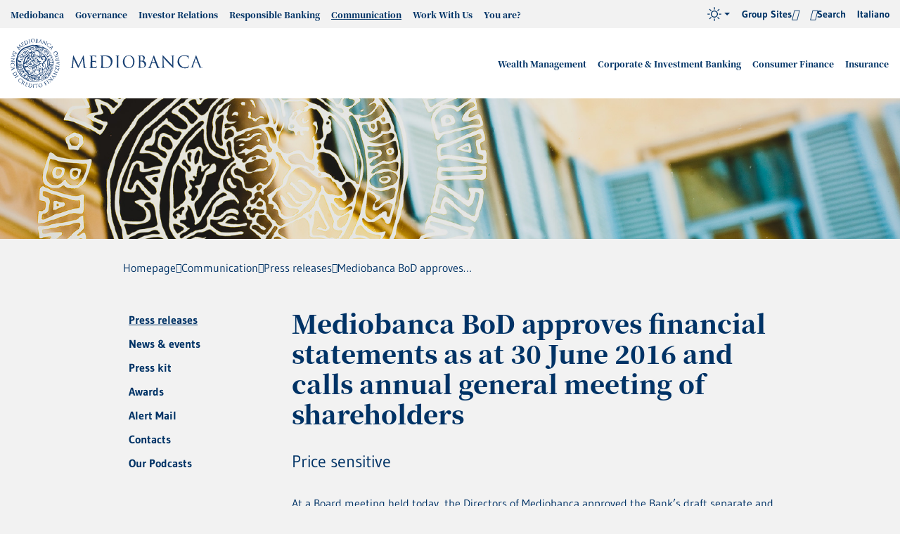

--- FILE ---
content_type: text/html; charset=utf-8
request_url: https://www.mediobanca.com/en/media-relations/press-releases/il-consiglio-di-amministrazione-di-mediobanca-approva-il-progetto.html
body_size: 54133
content:
<!doctype html>

<html lang="en">

	<head>
	  	 	
	  
<meta http-equiv="Content-Security-Policy"
content="default-src 'self' *.mediobanca.com *.mediobanca.it cdn.acsbapp.com *.google.com www.googleapis.com mediobanca.intervieweb.it *.matomo.cloud acsbapp.com *.acsbapp.com data:; 
script-src 'self' 'unsafe-inline' 'unsafe-eval' *.gstatic.com *.google.com acsbapp.com cdn.acsbapp.com syndication.teleborsa.it cdn.equalweb.com mediobanca.intervieweb.it *.matomo.cloud; 
style-src 'self' 'unsafe-inline' fonts.googleapis.com data: mediobanca.matomo.cloud; font-src 'self' fonts.gstatic.com acsbapp.com cdn.acsbapp.com data:; img-src 'self' cdn.acsbapp.com *.gstatic.com i.ytimg.com media.licdn.com mediobanca.matomo.cloud data:; frame-src 'self' syndication.teleborsa.it www.youtube-nocookie.com www.youtube.com mediobanca.intervieweb.it *.it.infrontfinance.com widget.spreaker.com open.spotify.com; worker-src 'self' blob:">

<meta charset="utf-8">
<meta name="viewport" content="width=device-width, initial-scale=1.0">
<meta http-equiv="x-ua-compatible" content="ie=edge">
<meta name="google-site-verification" content="a_61huuTVigIWUuvhe4YQ8H_joB8GMOOvfnWqOVIBBA">
<meta name="google-site-verification" content="ZUXX5uq7ieCw3r8KOnllMzeh_tqPjKKJCWGdpePj5Dw">
<title>Mediobanca BoD approves financial statements as at 30 June 2016 and calls annual general meeting of shareholders - Mediobanca Group</title><meta name="description" content="At a Board meeting held today, the Directors of Mediobanca approved the Bank’s draft separate and consolidated financial statements as at 30 June 2016, which incorporate the results for the financial year ended the same date approved by the Board on 4 August 2016 and disclosed to the market the following day. The statements reflect a net profit of €288m earned in the twelve months by Mediobanca S.p.A (30/6/15: €333m) and of €605m (€590m) by the Mediobanca Group as a whole. The Board also adopted a resolution to call an annual general meeting of shareholders to be held in a single session at 10"><link rel="canonical" href="https://www.mediobanca.com/en/media-relations/press-releases/il-consiglio-di-amministrazione-di-mediobanca-approva-il-progetto.html"><meta property="og:url" content="https://www.mediobanca.com/en/media-relations/press-releases/il-consiglio-di-amministrazione-di-mediobanca-approva-il-progetto.html"><meta property="og:title" content="Mediobanca BoD approves financial statements as at 30 June 2016 and calls annual general meeting of shareholders"><meta property="og:locale" content="en_US">
	  
<link rel="apple-touch-icon" sizes="180x180" href="/includes/icons/apple-touch-icon.png">
<link rel="icon" type="image/png" sizes="32x32" href="/includes/icons/favicon-32x32.png">
<link rel="icon" type="image/png" sizes="16x16" href="/includes/icons/favicon-16x16.png">
<link rel="manifest" href="/includes/icons/site.webmanifest">
<link rel="mask-icon" href="/includes/icons/safari-pinned-tab.svg" color="#1f3363">
<link rel="shortcut icon" href="/includes/icons/favicon.ico">
<meta name="theme-color" content="#fefefe">

<script type="text/javascript" src="/ruxitagentjs_ICA7NVfqrux_10327251022105625.js" data-dtconfig="rid=RID_-1408323318|rpid=753093777|domain=mediobanca.com|reportUrl=/rb_bf02606zwy|app=2679a29e6771ca4d|ssc=1|owasp=1|featureHash=ICA7NVfqrux|rdnt=1|uxrgce=1|cuc=lpln4x5p|mel=100000|expw=1|dpvc=1|lastModification=1768995666568|tp=500,50,0|srbbv=2|agentUri=/ruxitagentjs_ICA7NVfqrux_10327251022105625.js"></script><link rel="preload" href="/includes/fonts/NotoSerifJP-Regular.woff2" as="font" type="font/woff2" crossorigin="false">
<link rel="preload" href="/includes/fonts/NotoSerifJP-Medium.woff2" as="font" type="font/woff2" crossorigin="false">
<link rel="preload" href="/includes/fonts/NotoSerifJP-Black.woff2" as="font" type="font/woff2" crossorigin="false">
<link rel="preload" href="/includes/fonts/Gudea.woff2" as="font" type="font/woff2" crossorigin="false">
<link rel="preload" href="/includes/fonts/Gudea-Bold.woff2" as="font" type="font/woff2" crossorigin="false">
<link rel="preload" href="/includes/fonts/icons.woff2" as="font" type="font/woff2" crossorigin="false">

<!--
<link rel="stylesheet" href="/includes/css/style-fonts-min.css">
-->
<style>
@font-face{font-family:"Noto Serif JP";font-display:swap;font-style:normal;font-weight:400;src:local("Noto Serif JP"),local("NotoSerifJP-Regular"),url(/includes/fonts/NotoSerifJP-Regular.woff2) format("woff2")}@font-face{font-family:"Noto Serif JP";font-display:swap;font-style:normal;font-weight:500;src:local("Noto Serif JP Medium"),local("NotoSerifJP-Medium"),url(/includes/fonts/NotoSerifJP-Medium.woff2) format("woff2")}@font-face{font-family:"Noto Serif JP";font-display:swap;font-style:normal;font-weight:900;src:local("Noto Serif JP Black"),local("NotoSerifJP-Black"),url(/includes/fonts/NotoSerifJP-Black.woff2) format("woff2")}@font-face{font-family:Gudea;src:local("Gudea"),url(/includes/fonts/Gudea.woff2) format("woff2");font-weight:400;font-style:normal;font-display:swap}@font-face{font-family:Gudea;src:local("Gudea Italic"),local("Gudea-Italic"),url(/includes/fonts/Gudea-Italic.woff2) format("woff2");font-weight:400;font-style:italic;font-display:swap}@font-face{font-family:Gudea;src:local("Gudea Bold"),local("Gudea-Bold"),url(/includes/fonts/Gudea-Bold.woff2) format("woff2");font-weight:700;font-style:normal;font-display:swap}@font-face{font-family:icons;src:url(/includes/fonts/icons.woff2) format("woff2");font-weight:400;font-style:normal;font-display:block}
</style>
<link rel="stylesheet" href="/includes/css/style-viewport-min.css?v=202510141603">
<link rel="preload" href="/includes/css/style-components-min.css?v=202601191443" as="style" onload="this.onload=null;this.rel='stylesheet'">
<link rel="preload" href="/includes/css/style-v20-modules-min.css?v=202501091105" as="style" onload="this.onload=null;this.rel='stylesheet'">
<link rel="preload" href="/includes/css/jquery-ui.min.css?v=202405130838" as="style" onload="this.onload=null;this.rel='stylesheet'">

<link rel="stylesheet" href="/includes/css/style-v24-modules-target-min.css">

<noscript>
<link rel="stylesheet" href="/includes/css/style-components-min.css">
<link rel="stylesheet" href="/includes/css/style-v20-modules-min.css?v=202501091105">
<link rel="stylesheet" href="/includes/css/jquery-ui.min.css?v=202405130838">
</noscript>

<!--
<link rel="stylesheet" href="/includes/css/style-struttura-gruppo-min.css">
-->
<link rel="stylesheet" media="print" href="/includes/css/print.css">


	  
	  
	
<!-- Matomo Tag Manager -->
<script>
var _mtm = window._mtm = window._mtm || [];
_mtm.push({'mtm.startTime': (new Date().getTime()), 'event': 'mtm.Start'});
var d=document, g=d.createElement('script'), s=d.getElementsByTagName('script')[0];
g.async=true; g.src='https://cdn.matomo.cloud/mediobanca.matomo.cloud/container_INs32JSS.js'; s.parentNode.insertBefore(g,s);
</script>
<!-- End Matomo Tag Manager -->

	</head>

	<body id="sez80" >
		
<nav class="sr-only black" aria-label="Useful links" role="navigation">
<a href="/en/index.html" aria-label="Go to Homepage" title="Go to Homepage">Homepage</a>
<a href="#header" aria-label="Skip to Main navigation" title="Skip to Main navigation">Main navigation</a>
<a href="#main" aria-label="Skip to Main content" title="Skip to Main content">Main content</a>
<a href="#footer" aria-label="Skip to Footer" title="Skip to Footer">Footer</a>
</nav>

	   	<header id="header" class="header">
                  <!--dev null--><!--dev null--><nav class="header-top" data-menu="" data-menu-active-ids="2102,2253,2254,"><div class="container container--custom"><div class="main__row"><ul class="header-top__ul header-top__left"><li id="n2103" class="main__li" aria-label="Mediobanca" data-acsb-tooltip-bound="true"><a href="/en/our-group.html" title="Mediobanca" class="main__a" aria-label="Mediobanca" data-acsb-tooltip-bound="true">Mediobanca</a><div class="main__nd"><div class="container"><div class="row"><div class="col-lg-4"><div class="main__heading"><span>Mediobanca</span><img loading="lazy" src="/static/upload_new/480/480x240.jpg" alt="Mediobanca"></div></div><div class="col-lg-8 px-0"><ul class="main__nd__ul"><li class="main__li" aria-label="About us" data-acsb-tooltip-bound="true"><a class="main__a" href="/en/our-group/about-us.html" title="About us" aria-label="About us" data-acsb-tooltip-bound="true">About us</a></li><li class="main__li" aria-label="What sets us apart" data-acsb-tooltip-bound="true"><a class="main__a" href="/en/our-group/what-sets-us-apart.html" title="What sets us apart" aria-label="What sets us apart" data-acsb-tooltip-bound="true">What sets us apart</a></li><li class="main__li" aria-label="Business model and divisions" data-acsb-tooltip-bound="true"><a class="main__a" href="/en/our-group/business-model-and-divisions.html" title="Business model and divisions" aria-label="Business model and divisions" data-acsb-tooltip-bound="true">Business model and divisions</a><button class="nav-btn collapsed" data-target="#n2107-nd" data-toggle="collapse" aria-expanded="false" aria-controls="n2107-nd" aria-label="switch"></button><div class="main__nd"><div id="n2107-nd" class="collapse"><div class="container"><ul class="main__nd__ul"><li class="main__li" aria-label="International business" data-acsb-tooltip-bound="true"><a class="main__a" href="/en/our-group/business-model-and-divisions/international-business.html" title="International business" aria-label="International business" data-acsb-tooltip-bound="true">International business</a></li></ul></div></div></div></li><li class="main__li" aria-label="Group structure" data-acsb-tooltip-bound="true"><a class="main__a" href="/en/our-group/group-structure.html" title="Group structure" aria-label="Group structure" data-acsb-tooltip-bound="true">Group structure</a><button class="nav-btn collapsed" data-target="#n2109-nd" data-toggle="collapse" aria-expanded="false" aria-controls="n2109-nd" aria-label="switch"></button><div class="main__nd"><div id="n2109-nd" class="collapse"><div class="container"><ul class="main__nd__ul"><li class="main__li" aria-label="Group offices and companies " data-acsb-tooltip-bound="true"><a class="main__a" href="/en/our-group/group-structure/locations-and-group-companies.html" title="Group offices and companies " aria-label="Group offices and companies " data-acsb-tooltip-bound="true">Group offices and companies </a></li></ul></div></div></div></li><li class="main__li" aria-label="Innovation and Digital" data-acsb-tooltip-bound="true"><a class="main__a" href="/en/our-group/innovation-and-digital.html" title="Innovation and Digital" aria-label="Innovation and Digital" data-acsb-tooltip-bound="true">Innovation and Digital</a><button class="nav-btn collapsed" data-target="#n2118-nd" data-toggle="collapse" aria-expanded="false" aria-controls="n2118-nd" aria-label="switch"></button><div class="main__nd"><div id="n2118-nd" class="collapse"><div class="container"><ul class="main__nd__ul"><li class="main__li" aria-label="Investments in innovation" data-acsb-tooltip-bound="true"><a class="main__a" href="/en/our-group/innovation-and-digital/investments-in-innovation.html" title="Investments in innovation" aria-label="Investments in innovation" data-acsb-tooltip-bound="true">Investments in innovation</a></li><li class="main__li" aria-label="Innovation for clients" data-acsb-tooltip-bound="true"><a class="main__a" href="/en/our-group/innovation-and-digital/innovation-for-clients.html" title="Innovation for clients" aria-label="Innovation for clients" data-acsb-tooltip-bound="true">Innovation for clients</a></li><li class="main__li" aria-label="New frontiers in technology" data-acsb-tooltip-bound="true"><a class="main__a" href="/en/our-group/innovation-and-digital/new-frontiers-in-technology.html" title="New frontiers in technology" aria-label="New frontiers in technology" data-acsb-tooltip-bound="true">New frontiers in technology</a></li></ul></div></div></div></li><li class="main__li" aria-label="Leadership Team" data-acsb-tooltip-bound="true"><a class="main__a" href="/en/corporate-governance/mediobanca-leadership-team.html#" title="Leadership Team" aria-label="Leadership Team" data-acsb-tooltip-bound="true">Leadership Team</a></li><li class="main__li" aria-label="Our history" data-acsb-tooltip-bound="true"><a class="main__a" href="/en/our-group/our-history.html" title="Our history" aria-label="Our history" data-acsb-tooltip-bound="true">Our history</a><button class="nav-btn collapsed" data-target="#n2111-nd" data-toggle="collapse" aria-expanded="false" aria-controls="n2111-nd" aria-label="switch"></button><div class="main__nd"><div id="n2111-nd" class="collapse"><div class="container"><ul class="main__nd__ul"><li class="main__li" aria-label="Mediobanca Group Historical Archive &quot;Vincenzo Maranghi&quot;" data-acsb-tooltip-bound="true"><a class="main__a" href="/en/our-group/our-history/mediobanca-group-historical-archive-vincenzo-maranghi.html" title="Mediobanca Group Historical Archive &quot;Vincenzo Maranghi&quot;" aria-label="Mediobanca Group Historical Archive &quot;Vincenzo Maranghi&quot;" data-acsb-tooltip-bound="true">Mediobanca Group Historical Archive "Vincenzo Maranghi"</a></li><li class="main__li" aria-label="Mediobanca, Enrico Cuccia and a virtuous investment banking culture" data-acsb-tooltip-bound="true"><a class="main__a" href="/en/our-group/investment-banking-culture.html" title="Mediobanca, Enrico Cuccia and a virtuous investment banking culture" aria-label="Mediobanca, Enrico Cuccia and a virtuous investment banking culture" data-acsb-tooltip-bound="true">Mediobanca, Enrico Cuccia and a virtuous investment banking culture</a></li><li class="main__li" aria-label="Historical buildings" data-acsb-tooltip-bound="true"><a class="main__a" href="/en/our-group/our-history/historical-buildings.html" title="Historical buildings" aria-label="Historical buildings" data-acsb-tooltip-bound="true">Historical buildings</a></li><li class="main__li" aria-label="Fondazione Giancarla Vollaro" data-acsb-tooltip-bound="true"><a class="main__a" href="/en/fondazione-vollaro/index.html" title="Fondazione Giancarla Vollaro" aria-label="Fondazione Giancarla Vollaro" data-acsb-tooltip-bound="true">Fondazione Giancarla Vollaro</a></li></ul></div></div></div></li><li class="main__li" aria-label="Contacts" data-acsb-tooltip-bound="true"><a class="main__a" href="/en/our-group/contacts.html" title="Contacts" aria-label="Contacts" data-acsb-tooltip-bound="true">Contacts</a></li></ul></div></div></div></div></li><li id="n2122" class="main__li" aria-label="Governance" data-acsb-tooltip-bound="true"><a href="/en/corporate-governance.html" title="Governance" class="main__a" aria-label="Governance" data-acsb-tooltip-bound="true">Governance</a><div class="main__nd"><div class="container"><div class="row"><div class="col-lg-4"><div class="main__heading"><span>Governance</span><img loading="lazy" src="/static/upload_new/gov/governance_480.jpg" alt="Governance"></div></div><div class="col-lg-8 px-0"><ul class="main__nd__ul"><li class="main__li" aria-label="Our corporate governance model" data-acsb-tooltip-bound="true"><a class="main__a" href="/en/corporate-governance/corporate-governance-model.html" title="Our corporate governance model" aria-label="Our corporate governance model" data-acsb-tooltip-bound="true">Our corporate governance model</a></li><li class="main__li" aria-label="Business Ethics" data-acsb-tooltip-bound="true"><a class="main__a" href="/en/corporate-governance/business-ethics.html" title="Business Ethics" aria-label="Business Ethics" data-acsb-tooltip-bound="true">Business Ethics</a></li><li class="main__li" aria-label="General Meetings" data-acsb-tooltip-bound="true"><a class="main__a" href="/en/corporate-governance/general-meetings.html" title="General Meetings" aria-label="General Meetings" data-acsb-tooltip-bound="true">General Meetings</a><button class="nav-btn collapsed" data-target="#n2154-nd" data-toggle="collapse" aria-expanded="false" aria-controls="n2154-nd" aria-label="switch"></button><div class="main__nd"><div id="n2154-nd" class="collapse"><div class="container"><ul class="main__nd__ul"><li class="main__li" aria-label="Extraordinary General Meeting 1 December 2025" data-acsb-tooltip-bound="true"><a class="main__a" href="/en/corporate-governance/annual-general-meeting-december/general-meetings.html" title="Extraordinary General Meeting 1 December 2025" aria-label="Extraordinary General Meeting 1 December 2025" data-acsb-tooltip-bound="true">Extraordinary General Meeting 1 December 2025</a></li><li class="main__li" aria-label="General Meeting 28 October 2025" data-acsb-tooltip-bound="true"><a class="main__a" href="/en/corporate-governance/annual-general-meeting/general-meeting.html" title="General Meeting 28 October 2025" aria-label="General Meeting 28 October 2025" data-acsb-tooltip-bound="true">General Meeting 28 October 2025</a></li><li class="main__li" aria-label="Previous AGM records" data-acsb-tooltip-bound="true"><a class="main__a" href="/en/corporate-governance/annual-general-meeting/previous-agm-records.html" title="Previous AGM records" aria-label="Previous AGM records" data-acsb-tooltip-bound="true">Previous AGM records</a></li></ul></div></div></div></li><li class="main__li" aria-label="Board of Directors" data-acsb-tooltip-bound="true"><a class="main__a" href="/en/corporate-governance/board-of-directors.html" title="Board of Directors" aria-label="Board of Directors" data-acsb-tooltip-bound="true">Board of Directors</a></li><li class="main__li" aria-label="Committees" data-acsb-tooltip-bound="true"><a class="main__a" href="/en/corporate-governance/committees.html" title="Committees" aria-label="Committees" data-acsb-tooltip-bound="true">Committees</a><button class="nav-btn collapsed" data-target="#n2130-nd" data-toggle="collapse" aria-expanded="false" aria-controls="n2130-nd" aria-label="switch"></button><div class="main__nd"><div id="n2130-nd" class="collapse"><div class="container"><ul class="main__nd__ul"><li class="main__li" aria-label="Risks and Sustainability Committee " data-acsb-tooltip-bound="true"><a class="main__a" href="/en/corporate-governance/committees/risks-and-sustainability-committee.html" title="Risks and Sustainability Committee " aria-label="Risks and Sustainability Committee " data-acsb-tooltip-bound="true">Risks and Sustainability Committee </a></li><li class="main__li" aria-label="Related Parties Committee" data-acsb-tooltip-bound="true"><a class="main__a" href="/en/corporate-governance/committees/related-parties-committee.html" title="Related Parties Committee" aria-label="Related Parties Committee" data-acsb-tooltip-bound="true">Related Parties Committee</a></li><li class="main__li" aria-label="Appointments Committee" data-acsb-tooltip-bound="true"><a class="main__a" href="/en/corporate-governance/committees/appointments-committee.html" title="Appointments Committee" aria-label="Appointments Committee" data-acsb-tooltip-bound="true">Appointments Committee</a></li><li class="main__li" aria-label="Remuneration Committee" data-acsb-tooltip-bound="true"><a class="main__a" href="/en/corporate-governance/committees/remuneration-committee.html" title="Remuneration Committee" aria-label="Remuneration Committee" data-acsb-tooltip-bound="true">Remuneration Committee</a></li><li class="main__li" aria-label="Committee instituted pursuant to article 18(4) of Articles of Association" data-acsb-tooltip-bound="true"><a class="main__a" href="/en/corporate-governance/committees/article-18.html" title="Committee instituted pursuant to article 18(4) of Articles of Association" aria-label="Committee instituted pursuant to article 18(4) of Articles of Association" data-acsb-tooltip-bound="true">Committee instituted pursuant to article 18(4) of Articles of Association</a></li></ul></div></div></div></li><li class="main__li" aria-label="Statutory Audit Committee" data-acsb-tooltip-bound="true"><a class="main__a" href="/en/corporate-governance/statutory-audit-committee.html" title="Statutory Audit Committee" aria-label="Statutory Audit Committee" data-acsb-tooltip-bound="true">Statutory Audit Committee</a></li><li class="main__li" aria-label="Leadership Team" data-acsb-tooltip-bound="true"><a class="main__a" href="/en/corporate-governance/leadership-team.html" title="Leadership Team" aria-label="Leadership Team" data-acsb-tooltip-bound="true">Leadership Team</a></li><li class="main__li" aria-label="Remuneration" data-acsb-tooltip-bound="true"><a class="main__a" href="/en/corporate-governance/remuneration.html" title="Remuneration" aria-label="Remuneration" data-acsb-tooltip-bound="true">Remuneration</a><button class="nav-btn collapsed" data-target="#n2138-nd" data-toggle="collapse" aria-expanded="false" aria-controls="n2138-nd" aria-label="switch"></button><div class="main__nd"><div id="n2138-nd" class="collapse"><div class="container"><ul class="main__nd__ul"><li class="main__li" aria-label="Remuneration policy" data-acsb-tooltip-bound="true"><a class="main__a" href="/en/corporate-governance/remuneration/remuneration-policy.html" title="Remuneration policy" aria-label="Remuneration policy" data-acsb-tooltip-bound="true">Remuneration policy</a></li><li class="main__li" aria-label="ESG-related KPIs" data-acsb-tooltip-bound="true"><a class="main__a" href="/en/corporate-governance/remuneration/esg-related-kpis.html" title="ESG-related KPIs" aria-label="ESG-related KPIs" data-acsb-tooltip-bound="true">ESG-related KPIs</a></li><li class="main__li" aria-label="Performance share scheme" data-acsb-tooltip-bound="true"><a class="main__a" href="/en/corporate-governance/remuneration/performance-share-scheme.html" title="Performance share scheme" aria-label="Performance share scheme" data-acsb-tooltip-bound="true">Performance share scheme</a></li><li class="main__li" aria-label="Management and Board pay" data-acsb-tooltip-bound="true"><a class="main__a" href="/en/corporate-governance/remuneration/management-and-board-pay.html" title="Management and Board pay" aria-label="Management and Board pay" data-acsb-tooltip-bound="true">Management and Board pay</a></li><li class="main__li" aria-label="Severance pay" data-acsb-tooltip-bound="true"><a class="main__a" href="/en/corporate-governance/remuneration/severancepay.html" title="Severance pay" aria-label="Severance pay" data-acsb-tooltip-bound="true">Severance pay</a></li><li class="main__li" aria-label="Long-term plans archive and ESOP" data-acsb-tooltip-bound="true"><a class="main__a" href="/en/corporate-governance/remuneration/long-term-plans-archive.html" title="Long-term plans archive and ESOP" aria-label="Long-term plans archive and ESOP" data-acsb-tooltip-bound="true">Long-term plans archive and ESOP</a></li></ul></div></div></div></li><li class="main__li" aria-label="Internal dealing" data-acsb-tooltip-bound="true"><a class="main__a" href="/en/corporate-governance/internal-dealing.html" title="Internal dealing" aria-label="Internal dealing" data-acsb-tooltip-bound="true">Internal dealing</a></li><li class="main__li" aria-label="Shareholders" data-acsb-tooltip-bound="true"><a class="main__a" href="/en/corporate-governance/shareholders.html" title="Shareholders" aria-label="Shareholders" data-acsb-tooltip-bound="true">Shareholders</a><button class="nav-btn collapsed" data-target="#n2147-nd" data-toggle="collapse" aria-expanded="false" aria-controls="n2147-nd" aria-label="switch"></button><div class="main__nd"><div id="n2147-nd" class="collapse"><div class="container"><ul class="main__nd__ul"><li class="main__li" aria-label="Consultation Agreement between shareholders" data-acsb-tooltip-bound="true"><a class="main__a" href="/en/corporate-governance/shareholders/consultation-agreement-between-shareholders.html" title="Consultation Agreement between shareholders" aria-label="Consultation Agreement between shareholders" data-acsb-tooltip-bound="true">Consultation Agreement between shareholders</a></li><li class="main__li" aria-label="Share buyback programme" data-acsb-tooltip-bound="true"><a class="main__a" href="/en/corporate-governance/shareholders/share-buyback-programme.html" title="Share buyback programme" aria-label="Share buyback programme" data-acsb-tooltip-bound="true">Share buyback programme</a></li></ul></div></div></div></li><li class="main__li" aria-label="Internal control and risks" data-acsb-tooltip-bound="true"><a class="main__a" href="/en/corporate-governance/internal-control-and-risks.html" title="Internal control and risks" aria-label="Internal control and risks" data-acsb-tooltip-bound="true">Internal control and risks</a><button class="nav-btn collapsed" data-target="#n2150-nd" data-toggle="collapse" aria-expanded="false" aria-controls="n2150-nd" aria-label="switch"></button><div class="main__nd"><div id="n2150-nd" class="collapse"><div class="container"><ul class="main__nd__ul"><li class="main__li" aria-label="Risk management" data-acsb-tooltip-bound="true"><a class="main__a" href="/en/corporate-governance/internal-control-and-risks/risk-management.html" title="Risk management" aria-label="Risk management" data-acsb-tooltip-bound="true">Risk management</a></li><li class="main__li" aria-label="Main risks" data-acsb-tooltip-bound="true"><a class="main__a" href="/en/corporate-governance/internal-control-and-risks/main-risks.html" title="Main risks" aria-label="Main risks" data-acsb-tooltip-bound="true">Main risks</a></li><li class="main__li" aria-label="IT Risk e cybersecurity" data-acsb-tooltip-bound="true"><a class="main__a" href="/en/corporate-governance/internal-control-and-risks/it-risk-and-cybersecurity.html" title="IT Risk e cybersecurity" aria-label="IT Risk e cybersecurity" data-acsb-tooltip-bound="true">IT Risk e cybersecurity</a></li></ul></div></div></div></li><li class="main__li" aria-label="Governance reports and documents" data-acsb-tooltip-bound="true"><a class="main__a" href="/en/corporate-governance/governance-reports-and-documents.html" title="Governance reports and documents" aria-label="Governance reports and documents" data-acsb-tooltip-bound="true">Governance reports and documents</a></li><li class="main__li" aria-label="Contacts" data-acsb-tooltip-bound="true"><a class="main__a" href="/en/corporate-governance/contacts.html" title="Contacts" aria-label="Contacts" data-acsb-tooltip-bound="true">Contacts</a></li></ul></div></div></div></div></li><li id="n2161" class="main__li" aria-label="Investor Relations" data-acsb-tooltip-bound="true"><a href="/en/investor-relations.html" title="Investor Relations" class="main__a" aria-label="Investor Relations" data-acsb-tooltip-bound="true">Investor Relations</a><div class="main__nd"><div class="container"><div class="row"><div class="col-lg-4"><div class="main__heading"><span>Investor Relations</span><img loading="lazy" src="/static/upload_new/tes/testata_investor_480.jpg" alt="Investor Relations"></div></div><div class="col-lg-8 px-0"><ul class="main__nd__ul"><li class="main__li" aria-label="Strategic guidelines ONE BRAND – ONE CULTURE 2025-28" data-acsb-tooltip-bound="true"><a class="main__a" href="/en/investor-relations/strategy-2025-2028/strategic-guidelines.html" title="Strategic guidelines ONE BRAND – ONE CULTURE 2025-28" aria-label="Strategic guidelines ONE BRAND – ONE CULTURE 2025-28" data-acsb-tooltip-bound="true">Strategic guidelines ONE BRAND – ONE CULTURE 2025-28</a><button class="nav-btn collapsed" data-target="#n2199-nd" data-toggle="collapse" aria-expanded="false" aria-controls="n2199-nd" aria-label="switch"></button><div class="main__nd"><div id="n2199-nd" class="collapse"><div class="container"><ul class="main__nd__ul"><li class="main__li" aria-label="Strategic guidelines" data-acsb-tooltip-bound="true"><a class="main__a" href="/en/investor-relations/strategy-2025-2028/strategic-guidelines.html" title="Strategic guidelines" aria-label="Strategic guidelines" data-acsb-tooltip-bound="true">Strategic guidelines</a></li><li class="main__li" aria-label="Group ambition" data-acsb-tooltip-bound="true"><a class="main__a" href="/en/investor-relations/strategy-2025-2028/group-ambitions.html" title="Group ambition" aria-label="Group ambition" data-acsb-tooltip-bound="true">Group ambition</a></li><li class="main__li" aria-label="Objectives by business area" data-acsb-tooltip-bound="true"><a class="main__a" href="/en/investor-relations/strategy-2025-2028/objectives-by-business-area.html" title="Objectives by business area" aria-label="Objectives by business area" data-acsb-tooltip-bound="true">Objectives by business area</a></li><li class="main__li" aria-label="Strategic Plan ESG targets" data-acsb-tooltip-bound="true"><a class="main__a" href="/en/investor-relations/strategy-2025-2028/strategic-plan-esg-targets.html" title="Strategic Plan ESG targets" aria-label="Strategic Plan ESG targets" data-acsb-tooltip-bound="true">Strategic Plan ESG targets</a></li><li class="main__li" aria-label="Digital Agenda" data-acsb-tooltip-bound="true"><a class="main__a" href="/en/investor-relations/strategy-2025-2028/digital-agenda.html" title="Digital Agenda" aria-label="Digital Agenda" data-acsb-tooltip-bound="true">Digital Agenda</a></li><li class="main__li" aria-label="Shareholder remuneration" data-acsb-tooltip-bound="true"><a class="main__a" href="/en/investor-relations/strategy-2025-2028/shareholder-remuneration.html" title="Shareholder remuneration" aria-label="Shareholder remuneration" data-acsb-tooltip-bound="true">Shareholder remuneration</a></li></ul></div></div></div></li><li class="main__li" aria-label="Investor kit" data-acsb-tooltip-bound="true"><a class="main__a" href="/en/investor-relations/investor-kit.html" title="Investor kit" aria-label="Investor kit" data-acsb-tooltip-bound="true">Investor kit</a></li><li class="main__li" aria-label="Board S-D Engagement" data-acsb-tooltip-bound="true"><a class="main__a" href="/en/investor-relations/board-s-d-engagement-policy-for-investors-and-proxy-advisors.html" title="Board S-D Engagement" aria-label="Board S-D Engagement" data-acsb-tooltip-bound="true">Board S-D Engagement</a></li><li class="main__li" aria-label="Investing in Mediobanca" data-acsb-tooltip-bound="true"><a class="main__a" href="/en/investor-relations/investing-in-mediobanca.html" title="Investing in Mediobanca" aria-label="Investing in Mediobanca" data-acsb-tooltip-bound="true">Investing in Mediobanca</a><button class="nav-btn collapsed" data-target="#n2162-nd" data-toggle="collapse" aria-expanded="false" aria-controls="n2162-nd" aria-label="switch"></button><div class="main__nd"><div id="n2162-nd" class="collapse"><div class="container"><ul class="main__nd__ul"><li class="main__li" aria-label="Acquisitions and disposals" data-acsb-tooltip-bound="true"><a class="main__a" href="/en/investor-relations/investing-in-mediobanca/acquisitions-and-disposals.html" title="Acquisitions and disposals" aria-label="Acquisitions and disposals" data-acsb-tooltip-bound="true">Acquisitions and disposals</a></li><li class="main__li" aria-label="Last 10Y performance" data-acsb-tooltip-bound="true"><a class="main__a" href="/en/investor-relations/investing-in-mediobanca/performance.html" title="Last 10Y performance" aria-label="Last 10Y performance" data-acsb-tooltip-bound="true">Last 10Y performance</a></li></ul></div></div></div></li><li class="main__li" aria-label="Financial results" data-acsb-tooltip-bound="true"><a class="main__a" href="/en/investor-relations/financial-results.html" title="Financial results" aria-label="Financial results" data-acsb-tooltip-bound="true">Financial results</a><button class="nav-btn collapsed" data-target="#n2173-nd" data-toggle="collapse" aria-expanded="false" aria-controls="n2173-nd" aria-label="switch"></button><div class="main__nd"><div id="n2173-nd" class="collapse"><div class="container"><ul class="main__nd__ul"><li class="main__li" aria-label="Results" data-acsb-tooltip-bound="true"><a class="main__a" href="/en/investor-relations/results-and-financial-statements/results.html" title="Results" aria-label="Results" data-acsb-tooltip-bound="true">Results</a></li><li class="main__li" aria-label="Presentations" data-acsb-tooltip-bound="true"><a class="main__a" href="/en/investor-relations/results-and-financial-statements/presentations.html" title="Presentations" aria-label="Presentations" data-acsb-tooltip-bound="true">Presentations</a></li></ul></div></div></div></li><li class="main__li" aria-label="Financial press releases" data-acsb-tooltip-bound="true"><a class="main__a" href="/en/investor-relations/news/index.html" title="Financial press releases" aria-label="Financial press releases" data-acsb-tooltip-bound="true">Financial press releases</a></li><li class="main__li" aria-label="Financial calendar" data-acsb-tooltip-bound="true"><a class="main__a" href="/en/investor-relations/financial-calendar/index.html" title="Financial calendar" aria-label="Financial calendar" data-acsb-tooltip-bound="true">Financial calendar</a></li><li class="main__li" aria-label="Mediobanca shares" data-acsb-tooltip-bound="true"><a class="main__a" href="/en/investor-relations/mediobanca-shares.html" title="Mediobanca shares" aria-label="Mediobanca shares" data-acsb-tooltip-bound="true">Mediobanca shares</a><button class="nav-btn collapsed" data-target="#n2178-nd" data-toggle="collapse" aria-expanded="false" aria-controls="n2178-nd" aria-label="switch"></button><div class="main__nd"><div id="n2178-nd" class="collapse"><div class="container"><ul class="main__nd__ul"><li class="main__li" aria-label="Key share data" data-acsb-tooltip-bound="true"><a class="main__a" href="/en/investor-relations/mediobanca-shares/key-share-data.html" title="Key share data" aria-label="Key share data" data-acsb-tooltip-bound="true">Key share data</a></li><li class="main__li" aria-label="Dividends" data-acsb-tooltip-bound="true"><a class="main__a" href="/en/investor-relations/mediobanca-shares/dividends.html" title="Dividends" aria-label="Dividends" data-acsb-tooltip-bound="true">Dividends</a></li><li class="main__li" aria-label="Share buyback programme" data-acsb-tooltip-bound="true"><a class="main__a" href="/en/corporate-governance/shareholders/share-buyback-programme.html" title="Share buyback programme" aria-label="Share buyback programme" data-acsb-tooltip-bound="true">Share buyback programme</a></li><li class="main__li" aria-label="Changes in share capital" data-acsb-tooltip-bound="true"><a class="main__a" href="/en/investor-relations/mediobanca-shares/changes-in-share-capital.html" title="Changes in share capital" aria-label="Changes in share capital" data-acsb-tooltip-bound="true">Changes in share capital</a></li><li class="main__li" aria-label="Analyst coverage" data-acsb-tooltip-bound="true"><a class="main__a" href="/en/investor-relations/mediobanca-shares/analyst-coverage.html" title="Analyst coverage" aria-label="Analyst coverage" data-acsb-tooltip-bound="true">Analyst coverage</a></li></ul></div></div></div></li><li class="main__li" aria-label="Funding and rating" data-acsb-tooltip-bound="true"><a class="main__a" href="/en/investor-relations/funding-and-rating.html" title="Funding and rating" aria-label="Funding and rating" data-acsb-tooltip-bound="true">Funding and rating</a><button class="nav-btn collapsed" data-target="#n2184-nd" data-toggle="collapse" aria-expanded="false" aria-controls="n2184-nd" aria-label="switch"></button><div class="main__nd"><div id="n2184-nd" class="collapse"><div class="container"><ul class="main__nd__ul"><li class="main__li" aria-label="Rating" data-acsb-tooltip-bound="true"><a class="main__a" href="/en/investor-relations/funding-and-rating/rating.html" title="Rating" aria-label="Rating" data-acsb-tooltip-bound="true">Rating</a></li><li class="main__li" aria-label="Bond maturities and composition" data-acsb-tooltip-bound="true"><a class="main__a" href="/en/investor-relations/funding-and-rating/bond-maturities.html" title="Bond maturities and composition" aria-label="Bond maturities and composition" data-acsb-tooltip-bound="true">Bond maturities and composition</a></li><li class="main__li" aria-label="Covered bonds" data-acsb-tooltip-bound="true"><a class="main__a" href="/en/investor-relations/funding-and-rating/covered-bond.html" title="Covered bonds" aria-label="Covered bonds" data-acsb-tooltip-bound="true">Covered bonds</a></li><li class="main__li" aria-label="Green, Social and Sustainability Bond Framework" data-acsb-tooltip-bound="true"><a class="main__a" href="/en/investor-relations/funding-and-rating/green-social-and-sustainability-bond-framework.html" title="Green, Social and Sustainability Bond Framework" aria-label="Green, Social and Sustainability Bond Framework" data-acsb-tooltip-bound="true">Green, Social and Sustainability Bond Framework</a></li><li class="main__li" aria-label="Asset-Backed Security (ABS)" data-acsb-tooltip-bound="true"><a class="main__a" href="/en/investor-relations/funding-and-rating/abs.html" title="Asset-Backed Security (ABS)" aria-label="Asset-Backed Security (ABS)" data-acsb-tooltip-bound="true">Asset-Backed Security (ABS)</a></li><li class="main__li" aria-label="Wealth Management deposits" data-acsb-tooltip-bound="true"><a class="main__a" href="/en/investor-relations/funding-and-rating/wealth-management-deposits.html" title="Wealth Management deposits" aria-label="Wealth Management deposits" data-acsb-tooltip-bound="true">Wealth Management deposits</a></li><li class="main__li" aria-label="Products issued" data-acsb-tooltip-bound="true"><a class="main__a" href="/en/products-issued/index.html" title="Products issued" aria-label="Products issued" data-acsb-tooltip-bound="true">Products issued</a></li></ul></div></div></div></li><li class="main__li" aria-label="Capital solidity" data-acsb-tooltip-bound="true"><a class="main__a" href="/en/investor-relations/capital-solidity.html" title="Capital solidity" aria-label="Capital solidity" data-acsb-tooltip-bound="true">Capital solidity</a><button class="nav-btn collapsed" data-target="#n2193-nd" data-toggle="collapse" aria-expanded="false" aria-controls="n2193-nd" aria-label="switch"></button><div class="main__nd"><div id="n2193-nd" class="collapse"><div class="container"><ul class="main__nd__ul"><li class="main__li" aria-label="Capital management" data-acsb-tooltip-bound="true"><a class="main__a" href="/en/investor-relations/capital-solidity/capital-management.html" title="Capital management" aria-label="Capital management" data-acsb-tooltip-bound="true">Capital management</a></li><li class="main__li" aria-label="Pillar III" data-acsb-tooltip-bound="true"><a class="main__a" href="/en/investor-relations/capital-solidity/pillar-iii.html" title="Pillar III" aria-label="Pillar III" data-acsb-tooltip-bound="true">Pillar III</a></li></ul></div></div></div></li><li class="main__li" aria-label="Newsletter IR" data-acsb-tooltip-bound="true"><a class="main__a" href="/en/investor-relations/mediobanca-newsletter-ir.html" title="Newsletter IR" aria-label="Newsletter IR" data-acsb-tooltip-bound="true">Newsletter IR</a></li><li class="main__li" aria-label="Contacts" data-acsb-tooltip-bound="true"><a class="main__a" href="/en/investor-relations/contacts.html" title="Contacts" aria-label="Contacts" data-acsb-tooltip-bound="true">Contacts</a></li></ul></div></div></div></div></li><li id="n2207" class="main__li" aria-label="Responsible Banking" data-acsb-tooltip-bound="true"><a href="/en/sustainability.html" title="Responsible Banking" class="main__a" aria-label="Responsible Banking" data-acsb-tooltip-bound="true">Responsible Banking</a><div class="main__nd"><div class="container"><div class="row"><div class="col-lg-4"><div class="main__heading"><span>Responsible Banking</span><img loading="lazy" src="/static/upload_new/tes/testata_sostenib_480.jpg" alt="Responsible Banking"></div></div><div class="col-lg-8 px-0"><ul class="main__nd__ul"><li class="main__li" aria-label="Our commitment" data-acsb-tooltip-bound="true"><a class="main__a" href="/en/sustainability/our-commitment/our-commitment.html" title="Our commitment" aria-label="Our commitment" data-acsb-tooltip-bound="true">Our commitment</a><button class="nav-btn collapsed" data-target="#n2208-nd" data-toggle="collapse" aria-expanded="false" aria-controls="n2208-nd" aria-label="switch"></button><div class="main__nd"><div id="n2208-nd" class="collapse"><div class="container"><ul class="main__nd__ul"><li class="main__li" aria-label="Strategy and objectives" data-acsb-tooltip-bound="true"><a class="main__a" href="/en/sustainability/our-commitment/strategy-and-objectives.html" title="Strategy and objectives" aria-label="Strategy and objectives" data-acsb-tooltip-bound="true">Strategy and objectives</a></li><li class="main__li" aria-label="Sustainability Timeline" data-acsb-tooltip-bound="true"><a class="main__a" href="/en/sustainability/sustainability-timeline.html" title="Sustainability Timeline" aria-label="Sustainability Timeline" data-acsb-tooltip-bound="true">Sustainability Timeline</a></li><li class="main__li" aria-label="Sustainability governance" data-acsb-tooltip-bound="true"><a class="main__a" href="/en/sustainability/our-commitment/sustainability-governance.html" title="Sustainability governance" aria-label="Sustainability governance" data-acsb-tooltip-bound="true">Sustainability governance</a></li><li class="main__li" aria-label="Priorities" data-acsb-tooltip-bound="true"><a class="main__a" href="/en/sustainability/our-commitment/our-priorities.html" title="Priorities" aria-label="Priorities" data-acsb-tooltip-bound="true">Priorities</a></li><li class="main__li" aria-label="Relations with our stakeholders" data-acsb-tooltip-bound="true"><a class="main__a" href="/en/sustainability/stakeholder-relations/stakeholder-relations.html" title="Relations with our stakeholders" aria-label="Relations with our stakeholders" data-acsb-tooltip-bound="true">Relations with our stakeholders</a></li><li class="main__li" aria-label="Protection of Human Rights" data-acsb-tooltip-bound="true"><a class="main__a" href="/en/sustainability/our-commitment/human-rights.html" title="Protection of Human Rights" aria-label="Protection of Human Rights" data-acsb-tooltip-bound="true">Protection of Human Rights</a></li><li class="main__li" aria-label="Our contribution to the 2030 Agenda" data-acsb-tooltip-bound="true"><a class="main__a" href="/en/sustainability/our-commitment/global-commitments.html" title="Our contribution to the 2030 Agenda" aria-label="Our contribution to the 2030 Agenda" data-acsb-tooltip-bound="true">Our contribution to the 2030 Agenda</a></li></ul></div></div></div></li><li class="main__li" aria-label="Climate and environment" data-acsb-tooltip-bound="true"><a class="main__a" href="/en/sustainability/climate-and-environment/climate-and-environment.html" title="Climate and environment" aria-label="Climate and environment" data-acsb-tooltip-bound="true">Climate and environment</a><button class="nav-btn collapsed" data-target="#n2233-nd" data-toggle="collapse" aria-expanded="false" aria-controls="n2233-nd" aria-label="switch"></button><div class="main__nd"><div id="n2233-nd" class="collapse"><div class="container"><ul class="main__nd__ul"><li class="main__li" aria-label="Climate change" data-acsb-tooltip-bound="true"><a class="main__a" href="/en/sustainability/climate-and-environment/climate-change.html" title="Climate change" aria-label="Climate change" data-acsb-tooltip-bound="true">Climate change</a></li></ul></div></div></div></li><li class="main__li" aria-label="Diversity and inclusion" data-acsb-tooltip-bound="true"><a class="main__a" href="/en/sustainability/diversity-equity-and-inclusion/our-commitment-to-diversity-and-inclusion.html" title="Diversity and inclusion" aria-label="Diversity and inclusion" data-acsb-tooltip-bound="true">Diversity and inclusion</a><button class="nav-btn collapsed" data-target="#n2240-nd" data-toggle="collapse" aria-expanded="false" aria-controls="n2240-nd" aria-label="switch"></button><div class="main__nd"><div id="n2240-nd" class="collapse"><div class="container"><ul class="main__nd__ul"><li class="main__li" aria-label="Our D&amp;I strategy" data-acsb-tooltip-bound="true"><a class="main__a" href="/en/sustainability/diversity-equity-and-inclusion/our-d-i-strategy.html" title="Our D&amp;I strategy" aria-label="Our D&amp;I strategy" data-acsb-tooltip-bound="true">Our D&I strategy</a></li><li class="main__li" aria-label="Our human capital" data-acsb-tooltip-bound="true"><a class="main__a" href="/en/sustainability/our-human-capital.html" title="Our human capital" aria-label="Our human capital" data-acsb-tooltip-bound="true">Our human capital</a></li><li class="main__li" aria-label="Talent Attraction" data-acsb-tooltip-bound="true"><a class="main__a" href="/en/sustainability/talent-attraction.html" title="Talent Attraction" aria-label="Talent Attraction" data-acsb-tooltip-bound="true">Talent Attraction</a></li><li class="main__li" aria-label="Professional training and development" data-acsb-tooltip-bound="true"><a class="main__a" href="/en/sustainability/professional-training-and-development.html" title="Professional training and development" aria-label="Professional training and development" data-acsb-tooltip-bound="true">Professional training and development</a></li><li class="main__li" aria-label="WORDS book" data-acsb-tooltip-bound="true"><a class="main__a" href="/en/sustainability/words-what-does-it-mean-to-speak-inclusively.html" title="WORDS book" aria-label="WORDS book" data-acsb-tooltip-bound="true">WORDS book</a></li><li class="main__li" aria-label="Bloomberg Gender-Equality Index (GEI)" data-acsb-tooltip-bound="true"><a class="main__a" href="/en/sustainability/diversity-equity-and-inclusion/bloomberg-gender-equality-index-gei.html" title="Bloomberg Gender-Equality Index (GEI)" aria-label="Bloomberg Gender-Equality Index (GEI)" data-acsb-tooltip-bound="true">Bloomberg Gender-Equality Index (GEI)</a></li><li class="main__li" aria-label="Valore D" data-acsb-tooltip-bound="true"><a class="main__a" href="/en/sustainability/diversity-equity-and-inclusion/valore-d.html" title="Valore D" aria-label="Valore D" data-acsb-tooltip-bound="true">Valore D</a></li><li class="main__li" aria-label="Carta ABI" data-acsb-tooltip-bound="true"><a class="main__a" href="/en/sustainability/diversity-equity-and-inclusion/carta-abi.html" title="Carta ABI" aria-label="Carta ABI" data-acsb-tooltip-bound="true">Carta ABI</a></li><li class="main__li" aria-label="Parenting" data-acsb-tooltip-bound="true"><a class="main__a" href="/en/sustainability/diversity-equity-and-inclusion/parenting.html" title="Parenting" aria-label="Parenting" data-acsb-tooltip-bound="true">Parenting</a></li><li class="main__li" aria-label="Fairness in remuneration systems" data-acsb-tooltip-bound="true"><a class="main__a" href="/en/sustainability/diversity-equity-and-inclusion/fairness-in-remuneration-systems.html" title="Fairness in remuneration systems" aria-label="Fairness in remuneration systems" data-acsb-tooltip-bound="true">Fairness in remuneration systems</a></li><li class="main__li" aria-label="Mental health and well-being" data-acsb-tooltip-bound="true"><a class="main__a" href="/en/sustainability/diversity-equity-and-inclusion/mental-health-and-well-being.html" title="Mental health and well-being" aria-label="Mental health and well-being" data-acsb-tooltip-bound="true">Mental health and well-being</a></li></ul></div></div></div></li><li class="main__li" aria-label="ESG and the focus on consumers" data-acsb-tooltip-bound="true"><a class="main__a" href="/en/sustainability/esg-and-the-focus-on-consumers/esg-and-the-focus-on-consumers.html" title="ESG and the focus on consumers" aria-label="ESG and the focus on consumers" data-acsb-tooltip-bound="true">ESG and the focus on consumers</a><button class="nav-btn collapsed" data-target="#n2236-nd" data-toggle="collapse" aria-expanded="false" aria-controls="n2236-nd" aria-label="switch"></button><div class="main__nd"><div id="n2236-nd" class="collapse"><div class="container"><ul class="main__nd__ul"><li class="main__li" aria-label="ESG in our Group" data-acsb-tooltip-bound="true"><a class="main__a" href="/en/sustainability/esg-and-the-focus-on-consumers/esg-in-our-group.html" title="ESG in our Group" aria-label="ESG in our Group" data-acsb-tooltip-bound="true">ESG in our Group</a></li><li class="main__li" aria-label="Responsible investments and ESG products" data-acsb-tooltip-bound="true"><a class="main__a" href="/en/sustainability/esg-and-the-focus-on-consumers/responsible-investments-and-esg-products.html" title="Responsible investments and ESG products" aria-label="Responsible investments and ESG products" data-acsb-tooltip-bound="true">Responsible investments and ESG products</a></li><li class="main__li" aria-label="Information Security" data-acsb-tooltip-bound="true"><a class="main__a" href="/en/sustainability/esg-and-the-focus-on-consumers/information-security.html" title="Information Security" aria-label="Information Security" data-acsb-tooltip-bound="true">Information Security</a></li></ul></div></div></div></li><li class="main__li" aria-label="Solidarity with our community" data-acsb-tooltip-bound="true"><a class="main__a" href="/en/sustainability/impatto-nella-comunita.html" title="Solidarity with our community" aria-label="Solidarity with our community" data-acsb-tooltip-bound="true">Solidarity with our community</a><button class="nav-btn collapsed" data-target="#n2219-nd" data-toggle="collapse" aria-expanded="false" aria-controls="n2219-nd" aria-label="switch"></button><div class="main__nd"><div id="n2219-nd" class="collapse"><div class="container"><ul class="main__nd__ul"><li class="main__li" aria-label="Education and financial inclusion" data-acsb-tooltip-bound="true"><a class="main__a" href="/en/sustainability/financial-inclusion.html" title="Education and financial inclusion" aria-label="Education and financial inclusion" data-acsb-tooltip-bound="true">Education and financial inclusion</a></li><li class="main__li" aria-label="Social Inclusion" data-acsb-tooltip-bound="true"><a class="main__a" href="/en/sustainability/social-inclusion.html" title="Social Inclusion" aria-label="Social Inclusion" data-acsb-tooltip-bound="true">Social Inclusion</a></li><li class="main__li" aria-label="Culture and research" data-acsb-tooltip-bound="true"><a class="main__a" href="/en/sustainability/together-insieme.html" title="Culture and research" aria-label="Culture and research" data-acsb-tooltip-bound="true">Culture and research</a></li></ul></div></div></div></li><li class="main__li" aria-label="Documents" data-acsb-tooltip-bound="true"><a class="main__a" href="/en/sustainability/documents-and-indexes.html" title="Documents" aria-label="Documents" data-acsb-tooltip-bound="true">Documents</a></li><li class="main__li" aria-label="Indexes" data-acsb-tooltip-bound="true"><a class="main__a" href="/en/sustainability/indexes.html" title="Indexes" aria-label="Indexes" data-acsb-tooltip-bound="true">Indexes</a></li><li class="main__li" aria-label="News" data-acsb-tooltip-bound="true"><a class="main__a" href="/en/sustainability/news/index.html" title="News" aria-label="News" data-acsb-tooltip-bound="true">News</a></li><li class="main__li" aria-label="Contacts" data-acsb-tooltip-bound="true"><a class="main__a" href="/en/sustainability/contacts.html" title="Contacts" aria-label="Contacts" data-acsb-tooltip-bound="true">Contacts</a></li></ul></div></div></div></div></li><li id="n2253" class="main__li" aria-label="Communication" data-acsb-tooltip-bound="true"><a href="/en/hp-media.html" title="Communication" aria-label="Communication" data-acsb-tooltip-bound="true" class="main__a active">Communication</a><div class="main__nd"><div class="container"><div class="row"><div class="col-lg-4"><div class="main__heading"><span>Communication</span><img loading="lazy" src="/static/upload_new/tes/testata_media_rel_480.jpg" alt="Communication"></div></div><div class="col-lg-8 px-0"><ul class="main__nd__ul"><li class="main__li" aria-label="Press releases" data-acsb-tooltip-bound="true"><a href="/en/media-relations/press-releases/index.html" title="Press releases" aria-label="Press releases" data-acsb-tooltip-bound="true" class="main__a active">Press releases</a></li><li class="main__li" aria-label="News &amp; events" data-acsb-tooltip-bound="true"><a class="main__a" href="/en/media-relations/events-and-initiatives/index.html" title="News &amp; events" aria-label="News &amp; events" data-acsb-tooltip-bound="true">News & events</a></li><li class="main__li" aria-label="Press kit" data-acsb-tooltip-bound="true"><a class="main__a" href="/en/hp-media/press-kit.html" title="Press kit" aria-label="Press kit" data-acsb-tooltip-bound="true">Press kit</a></li><li class="main__li" aria-label="Awards" data-acsb-tooltip-bound="true"><a class="main__a" href="/en/media-relations/awards/index.html" title="Awards" aria-label="Awards" data-acsb-tooltip-bound="true">Awards</a></li><li class="main__li" aria-label="Alert Mail" data-acsb-tooltip-bound="true"><a class="main__a" href="/en/hp-media/alert-mail.html" title="Alert Mail" aria-label="Alert Mail" data-acsb-tooltip-bound="true">Alert Mail</a></li><li class="main__li" aria-label="Contacts" data-acsb-tooltip-bound="true"><a class="main__a" href="/en/hp-media/media-relations-contacts.html" title="Contacts" aria-label="Contacts" data-acsb-tooltip-bound="true">Contacts</a></li><li class="main__li" aria-label="Our Podcasts" data-acsb-tooltip-bound="true"><a class="main__a" href="/en/hp-media/podcast/our-podcasts.html" title="Our Podcasts" aria-label="Our Podcasts" data-acsb-tooltip-bound="true">Our Podcasts</a><button class="nav-btn collapsed" data-target="#n2266-nd" data-toggle="collapse" aria-expanded="false" aria-controls="n2266-nd" aria-label="switch"></button><div class="main__nd"><div id="n2266-nd" class="collapse"><div class="container"><ul class="main__nd__ul"><li class="main__li" aria-label="WORDS - What does it mean to speak inclusively" data-acsb-tooltip-bound="true"><a class="main__a" href="/en/hp-media/podcast/words-what-does-it-mean-to-speak-inclusively.html" title="WORDS - What does it mean to speak inclusively" aria-label="WORDS - What does it mean to speak inclusively" data-acsb-tooltip-bound="true">WORDS - What does it mean to speak inclusively</a></li><li class="main__li" aria-label="Subtle community" data-acsb-tooltip-bound="true"><a class="main__a" href="/en/hp-media/podcast/subtle-community.html" title="Subtle community" aria-label="Subtle community" data-acsb-tooltip-bound="true">Subtle community</a></li></ul></div></div></div></li></ul></div></div></div></div></li><li id="n2269" class="main__li" aria-label=" Work With Us" data-acsb-tooltip-bound="true"><a href="/en/work-with-us.html" title=" Work With Us" class="main__a" aria-label=" Work With Us" data-acsb-tooltip-bound="true"> Work With Us</a><div class="main__nd"><div class="container"><div class="row"><div class="col-lg-4"><div class="main__heading"><span> Work With Us</span><img loading="lazy" src="/static/upload_new/lav/lavora-con-noi_480.jpg" alt=" Work With Us"></div></div><div class="col-lg-8 px-0"><ul class="main__nd__ul"><li class="main__li" aria-label="Why Mediobanca?" data-acsb-tooltip-bound="true"><a class="main__a" href="/en/work-with-us/why-mediobanca.html" title="Why Mediobanca?" aria-label="Why Mediobanca?" data-acsb-tooltip-bound="true">Why Mediobanca?</a></li><li class="main__li" aria-label="Our people" data-acsb-tooltip-bound="true"><a class="main__a" href="/en/work-with-us/people-and-talent-are-at-the-centre-of-our-growth.html" title="Our people" aria-label="Our people" data-acsb-tooltip-bound="true">Our people</a></li><li class="main__li" aria-label="Training and Development" data-acsb-tooltip-bound="true"><a class="main__a" href="/en/work-with-us/training-and-development.html" title="Training and Development" aria-label="Training and Development" data-acsb-tooltip-bound="true">Training and Development</a></li><li class="main__li" aria-label="Mediobanca Wealth Management Talent Program" data-acsb-tooltip-bound="true"><a class="main__a" href="/en/work-with-us/talent-program.html" title="Mediobanca Wealth Management Talent Program" aria-label="Mediobanca Wealth Management Talent Program" data-acsb-tooltip-bound="true">Mediobanca Wealth Management Talent Program</a></li><li class="main__li" aria-label="What we offer" data-acsb-tooltip-bound="true"><a class="main__a" href="/en/work-with-us/what-we-offer-2023.html" title="What we offer" aria-label="What we offer" data-acsb-tooltip-bound="true">What we offer</a></li><li class="main__li" aria-label="Life @ MB" data-acsb-tooltip-bound="true"><a class="main__a" href="/en/work-with-us/life-mb.html" title="Life @ MB" aria-label="Life @ MB" data-acsb-tooltip-bound="true">Life @ MB</a></li><li class="main__li" aria-label="How to apply" data-acsb-tooltip-bound="true"><a class="main__a" href="/en/work-with-us/how-to-apply.html" title="How to apply" aria-label="How to apply" data-acsb-tooltip-bound="true">How to apply</a></li><li class="main__li" aria-label="Open positions" data-acsb-tooltip-bound="true"><a class="main__a" href="/en/work-with-us/open-positions.html" title="Open positions" aria-label="Open positions" data-acsb-tooltip-bound="true">Open positions</a></li><li class="main__li" aria-label="Spontaneous candidate" data-acsb-tooltip-bound="true"><a class="main__a" href="/en/work-with-us/spontaneous-candidate.html" title="Spontaneous candidate" aria-label="Spontaneous candidate" data-acsb-tooltip-bound="true">Spontaneous candidate</a></li><li class="main__li" aria-label="Contacts" data-acsb-tooltip-bound="true"><a class="main__a" href="/en/work-with-us/human-resources-contacts.html" title="Contacts" aria-label="Contacts" data-acsb-tooltip-bound="true">Contacts</a></li></ul></div></div></div></div></li><li id="n2303" class="main__li" aria-label="You are?" data-acsb-tooltip-bound="true"><a href="#" title="You are?" class="main__a" aria-label="You are?" data-acsb-tooltip-bound="true">You are?</a><div class="main__nd"><div class="container"><div class="row"><div class="col-lg-4"><div class="main__heading"><span>You are?</span></div></div><div class="col-lg-8 px-0"><ul class="main__nd__ul"><li class="main__li" aria-label="Investors &amp; Shareholders" data-acsb-tooltip-bound="true"><a class="main__a" href="/en/target/investors-shareholders.html" title="Investors &amp; Shareholders" aria-label="Investors &amp; Shareholders" data-acsb-tooltip-bound="true">Investors & Shareholders</a></li><li class="main__li" aria-label="Individual and professional customers" data-acsb-tooltip-bound="true"><a class="main__a" href="/en/target/individual-and-professional-customers.html" title="Individual and professional customers" aria-label="Individual and professional customers" data-acsb-tooltip-bound="true">Individual and professional customers</a></li><li class="main__li" aria-label="Journalist" data-acsb-tooltip-bound="true"><a class="main__a" href="/en/target/journalist.html" title="Journalist" aria-label="Journalist" data-acsb-tooltip-bound="true">Journalist</a></li><li class="main__li" aria-label="Suppliers" data-acsb-tooltip-bound="true"><a class="main__a" href="/en/target/suppliers.html" title="Suppliers" aria-label="Suppliers" data-acsb-tooltip-bound="true">Suppliers</a></li></ul></div></div></div></div></li></ul><ul class="header-top__ul header-top__right"><li class="main__li btn-theme-cnt"><svg class="d-none" role="presentation" aria-hidden="true" xmlns="http://www.w3.org/2000/svg"><symbol id="icon-mask" viewBox="0 0 32 32"><path d="M12.45 2.454c5.097 2.469 8.55 7.602 8.55 13.542 0 0.001 0 0.003 0 0.004v-0c0 0.001 0 0.002 0 0.004 0 5.94-3.453 11.074-8.461 13.503l-0.089 0.039c1.061 0.288 2.279 0.454 3.536 0.454 7.732 0 14-6.268 14-14s-6.268-14-14-14c-1.257 0-2.475 0.166-3.634 0.476l0.098-0.022zM8.374 1.932c2.204-1.218 4.832-1.934 7.627-1.934 8.838 0 16.003 7.165 16.003 16.003 0 6.043-3.35 11.304-8.294 14.027l-0.083 0.042c-2.204 1.218-4.832 1.935-7.628 1.935-8.84 0-16.006-7.166-16.006-16.006 0-6.044 3.35-11.306 8.295-14.029l0.083-0.042z" /></symbol><symbol id="icon-moon-stars" viewBox="0 0 32 32"><path d="M12 0.556c0.218 0.263 0.35 0.604 0.35 0.976 0 0.271-0.070 0.526-0.194 0.748l0.004-0.008c-1.105 1.992-1.756 4.367-1.756 6.895 0 0.009 0 0.017 0 0.026v-0.001c0 8.042 6.556 14.554 14.636 14.554 1.054 0 2.080-0.11 3.066-0.32 0.1-0.023 0.215-0.036 0.333-0.036 0.53 0 0.998 0.262 1.284 0.663l0.003 0.005c0.171 0.237 0.273 0.533 0.273 0.853 0 0.356-0.127 0.682-0.337 0.936l0.002-0.002c-3.086 3.769-7.739 6.156-12.95 6.156-0.009 0-0.019 0-0.028-0h0.001c-9.22 0-16.688-7.428-16.688-16.58 0-6.888 4.228-12.796 10.248-15.3 0.173-0.075 0.374-0.119 0.585-0.119 0.469 0 0.889 0.215 1.164 0.552l0.002 0.003zM9.716 2.622c-4.594 2.501-7.661 7.291-7.666 12.797v0.001c0 8.040 6.558 14.552 14.638 14.552 0.008 0 0.016 0 0.025 0 4.060 0 7.733-1.653 10.384-4.323l0.001-0.001c-0.674 0.084-1.36 0.126-2.058 0.126-9.22 0-16.686-7.428-16.686-16.58 0-2.334 0.484-4.556 1.362-6.572z" /><path d="M21.588 6.296c0.059-0.174 0.221-0.298 0.412-0.298s0.353 0.123 0.411 0.295l0.001 0.003 0.774 2.324c0.346 1.036 1.158 1.848 2.194 2.194l2.324 0.774c0.174 0.059 0.298 0.221 0.298 0.412s-0.123 0.353-0.295 0.411l-0.003 0.001-2.324 0.774c-1.038 0.353-1.841 1.156-2.187 2.17l-0.007 0.024-0.774 2.324c-0.059 0.174-0.221 0.298-0.412 0.298s-0.353-0.123-0.411-0.295l-0.001-0.003-0.774-2.324c-0.353-1.038-1.156-1.841-2.17-2.187l-0.024-0.007-2.324-0.774c-0.174-0.059-0.298-0.221-0.298-0.412s0.123-0.353 0.295-0.411l0.003-0.001 2.324-0.774c1.038-0.353 1.841-1.156 2.187-2.17l0.007-0.024 0.774-2.324zM27.726 0.198c0.041-0.114 0.148-0.195 0.274-0.195s0.233 0.081 0.273 0.193l0.001 0.002 0.516 1.548c0.23 0.692 0.772 1.234 1.464 1.464l1.548 0.516c0.114 0.041 0.195 0.148 0.195 0.274s-0.081 0.233-0.193 0.273l-0.002 0.001-1.548 0.516c-0.693 0.235-1.229 0.771-1.459 1.448l-0.005 0.016-0.516 1.548c-0.041 0.114-0.148 0.195-0.274 0.195s-0.233-0.081-0.273-0.193l-0.001-0.002-0.516-1.548c-0.235-0.693-0.771-1.229-1.448-1.459l-0.016-0.005-1.548-0.516c-0.114-0.041-0.195-0.148-0.195-0.274s0.081-0.233 0.193-0.273l0.002-0.001 1.548-0.516c0.692-0.23 1.234-0.772 1.464-1.464l0.516-1.546z" /></symbol><symbol id="icon-brightness-high" viewBox="0 0 32 32"><path d="M16 22c-3.314 0-6-2.686-6-6s2.686-6 6-6v0c3.314 0 6 2.686 6 6s-2.686 6-6 6v0zM16 24c4.418 0 8-3.582 8-8s-3.582-8-8-8v0c-4.418 0-8 3.582-8 8s3.582 8 8 8v0zM16 0c0.552 0 1 0.448 1 1v0 4c0 0.552-0.448 1-1 1s-1-0.448-1-1v0-4c0-0.552 0.448-1 1-1v0zM16 26c0.552 0 1 0.448 1 1v0 4c0 0.552-0.448 1-1 1s-1-0.448-1-1v0-4c0-0.552 0.448-1 1-1v0zM32 16c0 0.552-0.448 1-1 1v0h-4c-0.552 0-1-0.448-1-1s0.448-1 1-1v0h4c0.552 0 1 0.448 1 1v0zM6 16c0 0.552-0.448 1-1 1v0h-4c-0.552 0-1-0.448-1-1s0.448-1 1-1v0h4c0.552 0 1 0.448 1 1v0zM27.314 4.686c0.181 0.181 0.293 0.431 0.293 0.707s-0.112 0.526-0.293 0.707l-2.828 2.83c-0.181 0.181-0.431 0.293-0.707 0.293-0.553 0-1.001-0.448-1.001-1.001 0-0.277 0.112-0.527 0.294-0.708v0l2.828-2.828c0.181-0.181 0.431-0.293 0.707-0.293s0.526 0.112 0.707 0.293v0zM8.928 23.072c0.181 0.181 0.293 0.431 0.293 0.707s-0.112 0.526-0.293 0.707l-2.828 2.828c-0.18 0.174-0.425 0.281-0.695 0.281-0.552 0-1-0.448-1-1 0-0.27 0.107-0.515 0.281-0.695l2.828-2.828c0.181-0.181 0.431-0.293 0.707-0.293s0.526 0.112 0.707 0.293v0zM27.314 27.314c-0.181 0.181-0.431 0.293-0.707 0.293s-0.526-0.112-0.707-0.293l-2.828-2.828c-0.174-0.18-0.281-0.425-0.281-0.695 0-0.552 0.448-1 1-1 0.27 0 0.515 0.107 0.695 0.281l2.828 2.828c0.181 0.181 0.293 0.431 0.293 0.707s-0.112 0.526-0.293 0.707v0zM8.928 8.93c-0.181 0.181-0.431 0.293-0.707 0.293s-0.526-0.112-0.707-0.293v0l-2.828-2.83c-0.188-0.182-0.305-0.437-0.305-0.719 0-0.552 0.448-1 1-1 0.282 0 0.537 0.117 0.719 0.305l2.828 2.828c0.181 0.181 0.294 0.431 0.294 0.708s-0.112 0.527-0.294 0.708l-0 0z" /></symbol><symbol id="icon-check" viewBox="0 0 32 32"><path d="M21.94 9.94c0.269-0.256 0.633-0.414 1.034-0.414 0.828 0 1.5 0.672 1.5 1.5 0 0.391-0.15 0.748-0.395 1.015l0.001-0.001-7.98 9.98c-0.275 0.295-0.665 0.479-1.099 0.479-0.414 0-0.789-0.168-1.061-0.439l-5.292-5.292c-0.294-0.275-0.477-0.665-0.477-1.097 0-0.828 0.672-1.5 1.5-1.5 0.433 0 0.823 0.183 1.097 0.477l0.001 0.001 4.188 4.186 6.946-8.85c0.013-0.016 0.026-0.030 0.040-0.044l0-0z" /></symbol></svg><div class="dropdown"><button type="button" id="btn-theme" class="main__a btn-naked dropdown-toggle" data-toggle="dropdown" aria-expanded="false" data-display="static" aria-label="Theme"><svg class="ico theme-icon-active"><use href="#icon-mask"></use></svg><span id="btn-theme-label" class="d-lg-none d-xl-block">Theme</span></button><ul class="dropdown-menu" aria-labelledby="btn-theme-label"><li><button class="dropdown-item" data-toggle="modal" data-target="#modal-theme"><i class="ico ico-20 ico-question-circle" role="presentation" aria-hidden="true"></i><span>Info</span></button></li><li><button type="button" class="dropdown-item active" data-bs-theme-value="light" aria-pressed="true"><svg class="ico"><use href="#icon-brightness-high"></use></svg><span>Light</span><svg class="ico" aria-label="light theme is active"><use href="#icon-check"></use></svg></button></li><li><button type="button" class="dropdown-item" data-bs-theme-value="dark" aria-pressed="false"><svg class="ico"><use href="#icon-moon-stars"></use></svg><span>Dark</span><svg class="ico" aria-label="dark theme is active"><use href="#icon-check"></use></svg></button></li><li><button type="button" class="dropdown-item" data-bs-theme-value="auto" aria-pressed="false"><svg class="ico"><use href="#icon-mask"></use></svg><span>Auto</span><svg class="ico" aria-label="operative system color theme is active"><use href="#icon-check"></use></svg></button></li></ul></div></li><li class="main__li"><button class="main__a dropdown-item" type="button" data-toggle="collapse" data-target="#cll-siti-gruppo" aria-expanded="true" aria-controls="cll-siti-gruppo"><span id="cll-siti-gruppo-label">Group Sites</span><i class="ico ico-chevron-down ico-16" role="presentation" aria-hidden="true"></i></button><div class="main__li__collapse"><div id="cll-siti-gruppo" class="collapse"><div class="main__nd"><div class="container"><div class="row"><div class="col-lg-4"><div class="main__heading"><span>Group Sites</span></div></div><div class="col-lg-8 px-0"><ul class="main__nd__ul depth-2"><li class="main__li"><a href="https://www.mediobancasgr.com/" title="Mediobanca SGR" class="main__a" aria-label="Apre in nuova finestra" target="_blank" rel="noopener noreferrer">Mediobanca SGR</a></li><li class="main__li"><a href="https://www.mediobancaint.lu/en/index.html" title="Mediobanca International (Luxembourg) S.A." class="main__a" aria-label="Apre in nuova finestra" target="_blank" rel="noopener noreferrer">Mediobanca International (Luxembourg) S.A.</a></li><li class="main__li"><a href="https://www.mediobancapb.com/en" title="Mediobanca Private Banking " class="main__a" aria-label="Apre in nuova finestra" target="_blank" rel="noopener noreferrer">Mediobanca Private Banking </a></li><li class="main__li"><a href="https://www.spafid.it/" title="Fiduciary services – Spafid" class="main__a" aria-label="Apre in nuova finestra" target="_blank" rel="noopener noreferrer">Fiduciary services – Spafid</a></li><li class="main__li"><a href="https://www.mediobanca.com/en/products-issued/index.html" title="Mediobanca Product issued" class="main__a" aria-label="Apre in nuova finestra" target="_blank" rel="noopener noreferrer">Mediobanca Product issued</a></li><li class="main__li"><a href="https://certificates.mediobanca.com/en" title="Mediobanca Certificates" class="main__a" aria-label="Apre in nuova finestra" target="_blank" rel="noopener noreferrer">Mediobanca Certificates</a></li><li class="main__li"><a href="https://www.mediobancapremier.com/" title="Mediobanca Premier" class="main__a" aria-label="Apre in nuova finestra" target="_blank" rel="noopener noreferrer">Mediobanca Premier</a></li><li class="main__li"><a href="https://www.compass.it/en/compass-international.html" title="Compass Gruppo Mediobanca" class="main__a" aria-label="Apre in nuova finestra" target="_blank" rel="noopener noreferrer">Compass Gruppo Mediobanca</a></li><li class="main__li"><a href="https://mis.mediobanca.com/en/index.html" title="Mediobanca Innovations Services" class="main__a" aria-label="Apre in nuova finestra" target="_blank" rel="noopener noreferrer">Mediobanca Innovations Services</a></li><li class="main__li"><a href="https://www.areastudimediobanca.com/en/homepage" title="Mediobanca Studies" class="main__a" aria-label="Apre in nuova finestra" target="_blank" rel="noopener noreferrer">Mediobanca Studies</a></li><li class="main__li"><a href="https://www.mediobanca.com/en/fondazione-vollaro/index.html" title="Fondazione Vollaro" class="main__a" aria-label="Apre in nuova finestra" target="_blank" rel="noopener noreferrer">Fondazione Vollaro</a></li></ul></div></div></div></div></div></div></li><li class="main__li main__li--search"><button class="main__a dropdown-item" type="button" data-toggle="collapse" data-target="#cll-search" aria-expanded="true" aria-controls="cll-search"><i class="ico ico-search ico-16" role="presentation" aria-hidden="true"></i><span id="cll-search-label">Search</span></button><div class="main__li__collapse panel-top--search"><div id="cll-search" class="collapse" aria-labelledby="cll-search-label"><div class="main__nd"><div class="container"><form action="/en/search/index.html" class="g-search-form-t extended bg-primary"><label id="tool-q-label" for="tool-q" class="form-label mb-2 h2 gudea">Search for keywords</label><div class="input-group mb-5 gx-2"><input id="tool-q" type="search" class="form-control" aria-label="Search for keywords" aria-describedby="tool-q-label" name="q"><div class="input-group-append"><button class="btn p-2" type="submit" id="panel-top-button-search"><i class="ico ico-search ico-32" role="presentation" aria-hidden="true"></i><span class="sr-only">Search</span></button></div></div><div class="form-row flex-nowrap"><div class="col"><div class="custom-control custom-radio"><input type="radio" id="radio-1-1" class="custom-control-input" name="sectionRestrictT" value="" checked><label for="radio-1-1" class="custom-control-label">All site</label></div></div><div class="col"><div class="custom-control custom-radio"><input type="radio" id="radio-2-1" class="custom-control-input" name="sectionRestrictT" value="mediobancagroup"><label for="radio-2-1" class="custom-control-label">Mediobanca Group</label></div></div><div class="col"><div class="custom-control custom-radio"><input type="radio" id="radio-3-1" class="custom-control-input" name="sectionRestrictT" value="investorrelations"><label for="radio-3-1" class="custom-control-label">Investor relations</label></div></div><div class="col"><div class="custom-control custom-radio"><input type="radio" id="radio-4-1" class="custom-control-input" name="sectionRestrictT" value="mediarelation"><label for="radio-4-1" class="custom-control-label">Media Relations</label></div></div><div class="col"><div class="custom-control custom-radio"><input type="radio" id="radio-5-1" class="custom-control-input" name="sectionRestrictT" value="corporategovernance"><label for="radio-5-1" class="custom-control-label">Corporate Governance</label></div></div><div class="col"><div class="custom-control custom-radio"><input type="radio" id="radio-6-1" class="custom-control-input" name="sectionRestrictT" value="citizenship"><label for="radio-6-1" class="custom-control-label">Citizenship</label></div></div><div class="col"><div class="custom-control custom-radio"><input type="radio" id="radio-7-1" class="custom-control-input" name="sectionRestrictT" value="workwithus"><label for="radio-7-1" class="custom-control-label">Work with us</label></div></div></div></form></div></div></div></div></li><li class="main__li"><a href="/it/stampa-comunicazione/news/il-consiglio-di-amministrazione-di-mediobanca-approva-il-progetto.html" title="Italiano" class="main__a">Italiano</a></li></ul></div></div></nav><nav class="header-main"><div class="main__navbar navbar-expand-lg"><div class="container container--custom"><div class="main__navbar-row"><div class="col-auto header-brand"><a class="header-brand__a" href="/en/index.html"><svg class="header-brand__img" viewBox="0 0 194.9 50" xmlns="http://www.w3.org/2000/svg"><g><path id="path909" d="M23 50c-.3 0-.5-.1-.2-.1 0 0 .2 0 .2-.2 0-.1.2-2.3.2-3s0-.3-.2-.4c-.3-.1-.2-.2.4-.1.6 0 .8.1.5.2 0 0-.2 0-.2.1s-.2 2.4-.2 2.9 0 .5.3.5h.2-1Zm2.9 0h.1c.3 0 .3 0 .2-1.4 0-.7 0-1.4-.1-1.6v-.4h-.5c-.6 0-.6 0-.8.3 0 .2 0 .2-.1 0v-.7h.3c.2 0 2.3 0 2.8-.2 0 0 .1 0 .1.3 0 .4 0 .4-.2.2-.1-.2-.3-.2-.8-.2h-.4v1.5c.1 1.9.1 1.9.5 1.9h.2-1.3Zm-6.8-.6c-.3 0-.7-.2-.9-.2-.4 0-.5-.2-.2-.2s.2 0 .2-.2c.1-.3.7-3.1.7-3.2 0 0 0-.1-.2-.1s-.2-.2 0-.1c0 0 .5 0 .9.2 1.1.2 1.5.4 1.9.8.4.4.5.8.5 1.4 0 .7-.5 1.4-1.1 1.7-.4.2-1.1.2-1.8 0Zm1.3-.2c.4-.1.7-.4.9-.8.4-.9 0-2-.8-2.4-.4-.2-1-.3-1.1-.2 0 0-.2.7-.3 1.4s-.3 1.4-.3 1.5c0 .2.1.4.7.5h1Zm9.2.2c-1-.3-1.5-1.5-1.2-2.5.3-.9 1-1.4 2-1.4s1 .1 1.3.5c.4.4.6.8.6 1.5 0 .5 0 .5-.2.9-.3.7-.9 1.1-1.8 1.1h-.7Zm1.3-.3c.4-.1.8-.5.9-.8 0-.3 0-1.1-.1-1.5-.2-.6-.7-1-1.3-1.1-.5 0-1.2.3-1.4.7-.4.8 0 2 .8 2.5.4.3.7.3 1.1.2Zm-15.4-.9c-.4-.2-.8-.4-.9-.4h-.1.2c.1 0 .2 0 .3-.1.1-.2 1.2-2.9 1.2-3s0-.1-.2-.2-.1-.2 0-.1c0 0 .5.2.9.4s.8.3.8.3-.2.6-.3.6v-.5c-.1 0-.7-.4-.8-.4 0 0-.1.3-.3.6l-.3.6.4.2c.2 0 .5.2.6.2h.2l-.2.3c-.2.4-.3.4-.3.2s0-.2-.3-.3c-.5-.3-.5-.3-.8.4-.1.4-.3.7-.3.7 0 .1.3.3.6.4h.5l.2-.1s-.2.6-.4.6c0 0-.5-.1-.9-.3Zm-1.8-.7c-.6-.3-.7-.5-.7-1.5s0-.9-.4-1.1c-.1 0-.3-.1-.3-.1s-.7 1.1-.7 1.2 0 .1.1.2c.2.1.2.2 0 .2s-1.1-.6-1.1-.6h.2c.1 0 .2 0 .3-.2.3-.4 1.6-2.6 1.6-2.7s0-.1-.1-.2c-.1 0-.2-.2 0-.2s1.4.8 1.6 1c.4.4.4.9 0 1.3-.1.2-.6.5-.8.5s-.2 0-.1.8c.1.9.2 1.2.5 1.5.3.3.3.4-.1.1Zm-.1-2.7c.2-.2.5-.6.5-.9s-.2-.5-.5-.7c-.1 0-.2-.1-.3 0-.1.2-.8 1.4-.8 1.4s.2.3.4.4c.2.1.4.1.6 0Zm22 2.7v-.2c0-.2-1.3-2.7-1.5-2.9h-.3c-.4 0-.2 0 .7-.5.5-.2.9-.5.9-.5.1-.1.2 0 .2 0s0 .2.1.3c0 .2 0 .3-.1.1l-.2-.1-.9.4s.1.3.3.6l.3.6.4-.2c.2 0 .4-.3.5-.4l.2-.2v.2s.2.3.2.4c.1.3 0 .4 0 .2l-.2-.1c-.2 0-.7.3-.7.4s.6 1.3.7 1.4c0 0 .1.1.3 0h.2c-.1 0-1 .5-1.1.5Zm2.9-1.5v-.1c.2-.1.2-.2-.8-1.6-.3-.5-.7-1-.8-1.2-.2-.2-.2-.2-.4-.2h-.2l1-.7v.5c.1.3 1.6 2.4 1.8 2.5.2.2.2.2.3 0h.2s-.9.7-1 .7ZM9.4 44.7c-.1 0-.4-.3-.7-.6-.6-.6-.7-.9-.7-1.6 0-.3 0-.5.2-.8.5-1.1 1.7-1.5 2.7-1 .3.2 1 .8 1.3 1.2l.2.2-.4.4c-.2.2-.4.3-.4.3v-.3c.1-.3.1-.3 0-.5-.1-.3-.6-.9-1-1-.5-.3-1.1-.1-1.6.4-.4.4-.6.8-.6 1.4s.3 1.1.8 1.5c.4.3.5.3.8.1.1 0 .3-.1.3 0 0 0-.5.5-.6.5s-.2 0-.3-.1Zm31.1-.1v-.4l-1.2-1.4c-.7-.7-1.2-1.3-1.2-1.3.2 0 3.7.2 3.9.3h.3l-.8-.8-1-1q-.2-.1-.4 0c-.3.2-.3 0 .2-.4.4-.4.6-.5.4-.2v.2l1.2 1.4c.7.7 1.2 1.3 1.2 1.3H42c-1.1 0-2.6-.1-3-.2h-.2l.9.9 1 1h.2c.3-.2.2 0-.1.4-.4.4-.6.5-.6.4Zm-13.4-.8h-2.4c-2.1 0-3.6-.2-4-.3-.1 0-.4 0-.6-.1-.2 0-.5 0-.8-.2-.3 0-.6-.1-.9-.2-.5 0-1.6-.6-2-.8-.1 0-.3-.2-.3-.2l-.6-.4c-.5-.3-1-.6-2.2-1.3-.1 0-.4-.3-.6-.5s-.5-.5-.8-.7c-1-.7-2.2-1.8-2.8-2.8-.2-.2-.5-.7-.6-1.1s-.4-.7-.5-.8-.1-.2-.1-.3-.1-.3-.3-.4c-.3-.3-.4-.5-.5-1 0-.2-.1-.4-.2-.5s-.1-.2-.1-.2 0-.2-.1-.3-.1-.2-.1-.2 0-.2-.2-.3-.2-.4-.3-.6c-.2-.7-.4-3.1-.4-5.6v-3.5c0-.5 0-.7.1-.9 0-.1.1-.3.1-.5s.1-.5.3-.8c.1-.3.2-.7.2-.8s0-.4.2-.7.2-.5.2-.6v-.6c0-.1 0-.3.2-.5 1.3-2.1 1.5-2.5 2.3-3.5.8-.9 1.3-1.4 2.3-2.1.5-.3 1.2-.8 1.4-1 .5-.4.5-.4 1-.5.2 0 .4-.1.5-.2.4-.2.9-.4 2.1-.7.6-.2 1.4-.4 1.6-.5.2 0 .4-.2.5-.2s.2 0 .3-.1c.1 0 .3-.2.3-.2s.2 0 .3-.1h.3c.1 0 .2 0 .3-.1s.3-.1.4-.1c.1 0 .3 0 .3-.1 0 0 .3 0 .4-.1.2 0 .5 0 .7-.2.4-.1.5-.1 2.6 0h3.2c.2 0 .6 0 .9.2.3 0 .6.1.7.1h.2s.2.1.3.2c.1 0 .3.1.4.2s.3 0 .4.1.3 0 .5.2c.2 0 .4.1.4.1.2 0 1.2.6 2.9 1.6.6.4 1.5.9 1.8 1.1.8.5 1.2.7 1.8 1.4.5.5 2.1 2.4 2.4 2.9.1.2.3.4.4.5.2.2.2.4.5 1.2 0 .3.3.7.5 1 .2.3.4.8.6 1.2.2.4.3.8.4 1 .2.4.6 1.7.6 2.1 0 .2.1.6.2.8 0 .2.1.5.1.6s0 .4.2.5v1.3c0 1.7 0 2.3-.2 2.5s0 .4-.1.6c0 .3 0 .5-.1.6v.3c0 .1 0 .3-.1.5 0 .2-.2.4-.2.6s-.2.7-.4 1.1-.4.9-.4 1.1c0 .1-.1.4-.2.5 0 .1-.2.3-.2.3v.2c-.1 0-.3.4-.2.4s-.2.2-.2.3c-.1.3-.2.4-.3.6l-.4.8c-.2.4-.4.9-.6 1.1-.2.2-.4.6-.5.8-.1.2-.4.6-.6.9s-.5.8-.7 1c-.3.5-.6.8-1.4 1.4-.6.4-.7.5-1.1.6-.2 0-.4.1-.5.2s-.2 0-.4 0c-.3 0-.3 0-.7.2-.2.1-.4.3-.4.3s-.2 0-.3.2c-.4.3-.9.6-1.3.8-.2 0-.4.2-.4.2s-.2.1-.4.1-.3 0-.4.1h-.4c-.2 0-.4 0-.5.1l-.2.1s-.2 0-.4.1c-.3.1-.3.1-1.5.2h-1.5Zm-.8-.6h3.1c.3 0 .7 0 1.2-.3.2 0 .5-.2.6-.2.5 0 1-.3 1.2-.4h.2s.1 0 .2-.1c0 0 .2-.1.2-.2.2 0 1.2-.6 1.3-.8V41h-.1c0-.1-.2 0-.2 0-.6.3-1.1.5-1.3.5s-.3 0-.4.1c0 0-.1.1-.2.1s-.1 0-.2.1c0 0-.2.1-.5.1-.2 0-.4 0-.5.1s-.2 0-.3 0-.3 0-.5.2c-.2 0-.5.2-.6.2h-.4c-.1 0-.4 0-.7.1h-.6s-2.1.2-2.6.2h-1.6c-.8 0-1.4 0-2.1-.2h-1.1c-.1 0-.3 0-.4-.1s-.4 0-.6-.2-.4-.1-.5-.1-.3 0-.4-.1c-.1 0-.4-.2-.6-.2-.2 0-.5-.2-.6-.3-.4-.3-.9-.7-2-1.2-1.5-.8-2.2-1.3-2.2-1.5s.1-.1.7.3c.7.5 2.2 1.2 2.4 1.1.1 0 .4-.3.4-.6.2-.5.6-1 1.1-1.3.3-.2.2-.3-.4-.7-.3-.2-.7-.5-.9-.8s-.4-.4-.5-.4-.2-.1-.4-.3c-.2-.2-.4-.3-.4-.3-.1 0-.7.6-.7.7v.5h1c.3 0 .5.3.5.5s0 .1-.3.1-1 0-1 .1l.1.1c.2.1.3.3.3.5s-.3.6-.4.6c-.3 0-.7-.4-.9-.7v-.8h-.1c-.2 0-.6.6-.6.7v.5s-.5-.3-1-.8c-.3-.3-.6-.6-.8-.7-.2-.2-.4-.4-.5-.7-.1-.3-.4-.8-.7-1.2-.2-.4-.5-.8-.5-.9 0-.1-.2-.4-.3-.6l-.2-.4c0-.1-.3-.7-.7-1.4-.3-.4-.5-.8-.5-.8s0-.3-.2-.5-.2-.4-.2-.4V30s-.1-.3-.2-.5-.1-.5-.2-.6v-2.3c-.2-1.2-.2-1.7 0-2.3.3-.8.3-1 .2-1.6-.1-.5-.1-1.1 0-2 .2-1 .7-2.5 1-2.8 0 0 .1-.3.2-.4.2-.5.9-1.4 2.4-3 .6-.6 1.3-1.4 1.6-1.8.5-.7 1.1-1.2 1.5-1.5.2-.2.8-.4 1-.4h.2s.3-.1.5-.1.4 0 .4-.1h.2c.1 0 .3-.1.6-.3s.6-.3.7-.3c.1 0 .3 0 .3-.1h.2c.2 0 .8-.2 1.6-.6.8-.4 1.7-.7 2-.7h.3c.1 0 .2 0 .3-.1 0 0 .3 0 .4-.1s.3-.1.4-.1c.3 0 1.1-.2 1.3-.4l.6-.3c.4-.2.5-.3.4-.4H23.6c-.1 0-.5 0-.8.1-.8.1-1.3.3-1.7.5-.2.1-.7.3-.9.4-.3 0-.7.3-1 .4-.5.2-.8.3-1.3.4-.2 0-.7.2-1.5.4-.1 0-.4.1-.5.1s-.3 0-.4.1c0 0-.4.1-.6.2-.4.1-.6.2-1.1.6-.7.6-1.4 1.1-1.7 1.2-.6.3-1.7 1.5-2.6 2.9l-.8 1.2s-.2.3-.3.4-.3.4-.3.4 0 .2-.1.3-.2.5-.2.9c0 .5-.2.8-.3 1.1-.1.3-.3.6-.3.8 0 .2 0 .4-.1.5 0 .1-.1.5-.2.8-.1.5-.1.9-.2 4V29c0 .4.1.8.1.9 0 .1 0 .4.1.6 0 .2.1.5.1.6s0 .2.1.2c.2.1.5.9.6 1.2 0 .1.2.5.4.8.2.3.4.6.4.8 0 .3 1.2 2.1 1.8 2.7.2.2.6.7.9 1 .6.6 2.7 2.2 3.2 2.4.2 0 .5.3.7.4s.5.3.7.4.5.3.8.5c1.1.8 2.2 1.2 5 1.6.7.1 1.4.2 1.6.2H26.6Zm-2.4-.8c0-.2.2-.2.3 0 .1.2.4.2.7.3h1.2l.2-.4c.2-.5.4-.7.6-.5 0 0 .8.2 1 .2s.4 0 .4-.2-.4-.4-.6-.4-.7-.2-1-.4q-.2-.1-.2-.6v-.5h-.1s-.2 0-.3-.1h-.6c-.1 0-.4.2-.4.3s.2.3.4.3c.4 0 .6.2.5.4-.1.1-.1.4 0 .6v.3s-.2.1-.4.1-.4.1-.5.2c-.3.2-.4.1-.6-.1-.2-.3-.5-.2-.5.3v.1-1.6s-.6-.3-.7-.3-.2.2-.4.6c-.1.4-.3.6-.4.6 0 0-.2 0-.3-.2-.3-.2-.5-.2-1.1 0-.2 0-.6.2-.8.2H20v-.2c0-.3.1-.5.6-1.1.1-.2.2-.3.2-.4 0-.1-.6-.5-1-.6-.3 0-.4 0-.4.4s-.4 1.2-.8 1.6c-.2.2-.3.4-.3.5 0 0 .6.3 1 .4.1 0 .4 0 .7.2.5.2.8.2.9 0l.4-.2c.2-.1.3-.1.4-.2.2-.2.5 0 .9.4.4.6.4.5.9.5s.5 0 .6-.2Zm3.7.1c.2-.1 0-.2-.3-.3-.3 0-.5 0-.5.1v.2h.7Zm-5.7-.2c.1-.2 0-.3-.2-.3s-.4.1-.2.3c.1.1.4.1.4 0Zm7.3-.2c.4-.4.5-.9.2-1.2 0 0-.2-.1-.6-.1-.4 0-.5 0-.7-.2-.2-.2-.2-.4 0-.6v-.3c-.3-.2-.8 0-1.1.4v.3c0 .2.2.2.6.4.3.1.6.3.8.4.3.2.4.2.4.4 0 .1 0 .2-.1.4-.2.2-.2.3.1.3s.3 0 .5-.3Zm1.2-.4c.2-.2.3-.4.4-.7 0-.1 0-.4.2-.6s.1-.4.1-.5 0-.3.1-.4c.2-.5 0-.6-.5-.6s-.6.2-.7.6c0 .4-.3.6-.5.6h-.3c-.1 0-.1.2 0 .3.2 0 .4.2.6.4.2.2.2.3.2.5v.3c0 .1.3 0 .4 0Zm1.4-.2s.2 0 .4-.1c.6 0 .7-.3.5-.7-.3-.5-.2-1.4.1-1.5.2 0 1 .5 1.4 1.1.1.2.2.3.3.4.1 0 .8-.5.8-.6s-.2-.2-.3-.3c0 0-.2-.1-.3-.2s-.3-.2-.4-.2-.3-.1-.5-.2-.4-.2-.5-.3c-.1 0-.3-.1-.3-.2 0 0-.2-.1-.5-.1-.4 0-.7 0-.8.5 0 .1 0 .4-.1.5s0 .3 0 .4 0 .3-.2.5c-.1.3-.2.5-.2.6v.3c-.1.2-.1.2 0 .3h.6Zm-6.5-.2s.2-.3.2-.4-.3-.3-.4-.3c-.3 0-.4.5-.2.7.1.1.3.1.4 0Zm-7.3-.5c.5-.2.6-.5.7-1.4v-.6h-.3c-.4 0-.6.2-1.1.8-.2.3-.2.4-.2.7 0 .3 0 .4.1.5.2.1.5.1.8 0Zm15.8 0v-.4c0-.3 0-.3-.2-.5-.1-.1-.3-.2-.4-.2-.1 0-.2 0-.2.2-.2.5 0 .9.2 1h.5Zm2.2-.1c.2 0 .4-.1.4-.2.2 0 .8-.6 1.3-1.1.6-.7 2.2-3 2.9-4.3.3-.5.7-1.3 1-1.7s.5-.9.5-.9 0-.3.2-.5c.1-.2.3-.6.3-.8 0-.4.5-1.5.7-2 0-.2.2-.7.3-1.2s.2-1 .2-1.2v-1.7c0-1.6 0-1.6-.5-3.7 0-.2-.1-.6-.2-.8 0-.2-.1-.5-.2-.6 0 0-.1-.2-.1-.3s0-.3-.2-.6c-.1-.3-.4-.8-.6-1.3s-.4-.9-.5-1-.2-.4-.3-.6c-.5-1.3-2.6-3.9-4.1-5-.7-.5-1.3-.9-1.5-.9 0 0-.2-.1-.3-.2 0 0-.2-.2-.4-.3s-.3-.2-.4-.3-.2-.1-.3-.2c-.2 0-1.2-.6-1.7-1l-.8-.4c-.2 0-.5-.1-.6-.2-.2 0-.4-.2-.6-.2s-.4-.1-.5-.2c-1.1-.5-1.1-.5-2.1-.5h-2.7 1.7c.1 0 .3.1.4.2.3.1.5.2.8.4.2.1.3.2.5.2s.2 0 .3.1c0 0 .3.2.5.3s.4.2.5.3c.2.2 1 .2 1.3.2h1.4c.1 0 .3.1.4.2 0 0 .3.2.4.2.3 0 .5.3 1.2.9.2.2.5.3.6.4.2 0 .4.2.5.3.3.2.9.9 1.2 1.5.3.4.6.8.8.9.1 0 .4.3.7.6.5.5.5.6.8 1.1.2.3.3.6.3.6s0 .1.1.3c0 .3.4.7.8.9.6.4 1.2 1.3 1.5 2.3 0 .3.2.6.2.7 0 .1.1.4.1.5 0 .2 0 .4.1.5 0 0 .2.5.3.8 0 .3.2.9.4 1.2l.2.6v3.2s0 .5-.1 1c0 .7 0 .9-.2 1.1 0 .1-.1.4-.2.7 0 .3 0 .6-.1.8 0 .4-.4 1-.5 1.2 0 0 0 .2-.1.3 0 .1 0 .2-.1.3s0 .2-.1.2c0 .2-.3.7-.6 1.4-.2.3-.5 1-.7 1.4-.2.4-.5.9-.7 1.1s-.4.7-.6 1c-.2.5-.4.7-.6.9-.2.2-.3.3-.4.3-.2 0-.5-.5-.4-.9 0-.2-.3-.3-.7-.1h-.6c-.4-.1-.7-.5-.7-.7s0-.2-.1-.3c0-.1-.1-.1-.2 0-.2 0-.2.8 0 1l.1.2s0 .2.2.4c.5.6.7.9 1.1.9.3 0 .6.2.6.3 0 .1-.4.5-1 1-.6.4-1.1.9-1.1 1.1s.1.2.3.2c0 0 .3 0 .4-.1Zm-14.7-.2h.4c0-.1.3 0 .3 0 .3.1.3.1.3 0 .1-.2 0-.3 0-.4-.3-.3-.4-.3-.8-.1-.7.2-.8.3-.8.6s0 .1.3.1c0 0 .2 0 .4-.1Zm7.5-.3c0-.1-.2-.2-.3 0v.2c0 .1.3 0 .3 0Zm-4.5-.4v-.2c0-.1-.5-.1-.7 0 0 .1 0 .1.2.2.3.1.3.1.4 0Zm4.9-.1v-.2c-.1 0-.7 0-.7.2s.3.3.6.3.2 0 .2-.2Zm-5.8-.1c.1-.2 0-.3-.3-.4-.2 0-.4 0-.4-.1 0 0-.4-.1-.6-.2-.3 0-.5-.2-.6-.3 0 0-.2-.2-.3-.2 0 0-.2 0-.2-.1s-.1 0-.2 0-.2 0-.3-.1-.2-.1-.3-.1-.2 0-.2-.1-.3-.1-.5-.2c-.2 0-.4 0-.4-.1 0 0-.2 0-.4-.1-.2 0-.3 0-.3-.1 0 0-.2-.2-.3-.2-.4-.2-.6-.4-1-.9-.4-.6-.9-.9-1.3-1-.6 0-.2.4.9 1.3.4.3.9.7 1 .8s.3.2.4.2c0 0 .3.1.4.2s.6.4 1.1.6.8.4.9.5l.4.2c.2 0 .3.1.4.2s.2 0 .3 0h.5c.2 0 .5.1.7.2.5.1.7.1.8 0Zm4.4-.3c.4 0 .7 0 .8-.1h.4c.1 0 .4 0 .7-.1s.6-.1.7-.1.3 0 .4-.1c0 0 .3-.2.5-.2s.5-.2.6-.3l.2-.1c.2 0 1-.7 1.6-1.3 1.2-1.2 2.3-2.6 2.3-2.8s0-.2.1-.2.1-.2.1-.2v-.1s0-.1.1-.2c0-.2.1-.3.7-1.2.2-.3.3-.6.3-.6s0-.2.2-.3c.1-.1.2-.3.2-.4v-.2s0-.2.1-.4.1-.5.2-.6c.2-.4.5-1.5.5-1.6v-.4c0-.2.1-.5.1-.9s0-.6.1-.7 0-.3 0-.4 0-.6.1-.9c.2-1.2.2-1.4 0-1.7 0-.2-.1-.4-.1-.5s0-.2-.1-.2H38V24.9c0 .6 0 1.5-.2 2s-.1 1.1-.1 1.3v.5s0 .2-.1.3 0 .3-.1.5c-.1.3-.5 1.1-.7 1.6 0 .2-.4.6-.7.9-.4.4-.6.7-.6.8 0 .1-.1.3-.2.3l-.2.4c-.1.4-1.4 2-2.1 2.7s-.8.7-1.2 1c-.7.5-1.8 1-1.9 1s-.3 0-.5.2c-.2.1-.5.2-.6.2 0 0-.3 0-.5.1s-.4.1-.9.1h-.7c0-.1-.4-.2-.7-.2s-.5 0-.6-.1c-.2-.1-.4-.1-1.5-.2-1 0-1.3 0-1.6-.1-.2 0-.5-.1-.7-.1h-.4l-.4-.4c-.2-.2-.5-.4-.7-.5-.3-.1-.4-.2-.9-.1-.5 0-.5 0-.8-.1-.3-.2-.5-.4-.6-.7 0-.1-.2-.4-.4-.6-.2-.2-.3-.4-.4-.5-.2-.4-.6-.8-1.2-1.3-.9-.7-1.3-1.2-1.3-1.4s0-.2-.1-.2-.1-.2-.2-.3c0-.1 0-.3-.2-.4s-.2-.4-.4-.7-.3-.5-.3-.6-.1-.2-.1-.3-.1-.3-.3-.6-.3-.6-.3-.6v-.2s-.1-.3-.1-.5 0-.5-.1-.5c-.1-.2-.1-1 0-1.3 0-.1.1-.4.2-.6s.1-.5.2-.6c0-.1 0-.3.1-.4s0-.3.1-.5c0-.2 0-.4.1-.4v-.3c0-.1 0-.3.1-.4s.2-.4.2-.5v-.2s0-.2.1-.4c0-.2.1-.4.2-.5s.1-.3.1-.3c0-.1.5-1.2.6-1.4l.1-.2s0-.1.1-.2c0 0 .1-.3.2-.4 0-.2.2-.4.6-.7.3-.3.6-.6.8-.7.2-.1.5-.5.8-.7.5-.6.8-.9 1.1-1 .1 0 .5-.2.9-.5.4-.2 1-.4 1.2-.5.6-.2.7-.3.7-.5 0-.1 0-.2-.2-.2-.3 0-.8.1-1.5.4-.2 0-.4.2-.6.2-.4.1-1.2.6-1.7 1-.2.2-.5.4-.7.5-.3.2-1.2 1.2-1.6 1.6 0 .1-.4.5-.6.8s-.5.6-.6.7-.2.3-.2.3-.1.3-.3.5c-.1.2-.3.5-.3.5s0 .2-.2.3-.2.4-.3.5-.1.4-.2.5c0 0-.1.2-.1.3s0 .2-.1.4c-.2.5-.4 1.3-.5 1.6 0 .2 0 .5-.1.7v1.4c0 .7 0 1.1.1 1.2v.6c0 .4.1.9.3 1.3 0 .1.1.3.2.4 0 .1.2.6.4 1 0 .1.1.3.1.4s0 .2.1.3c0 0 .1.3.1.5s0 .4.1.4v.2c0 .1 0 .3.2.6s.3.6.3.8c.2.5.6.9 1.1 1 .2 0 .4.1.6.2.1 0 .3.1.5.2.2 0 .5.3 1.3 1.2.3.3.5.5.6.5.1 0 .5.2.9.4.3.2.7.3.8.3s.2 0 .3.1c1.2.6 1.9.9 2.1.9s.2 0 .3.1c.1 0 .3.1.4.1s.3 0 .4.1c.2.1 1.4.3 1.8.2h.5c.4.2 1.2.2 2.3.1Zm8.5 0c.2 0 .3-.2.3-.5 0-.1 0-.2-.3-.4s-1-.9-1-1 0-.1-.1-.2c0-.1-.1-.3-.1-.4 0-.2-.1-.4-.3-.4s-.6.4-.7.6c-.1.3 0 .4.2.5.3.1.9.8 1.3 1.6.2.3.4.4.7.2Zm-1.3 0c.1 0 .1-.4 0-.6-.1-.2-.5-.6-.9-.8-.3-.1-.8-.2-1 0-.2.1 0 .3.2.5.1 0 .3.3.5.4s.3.3.5.3c.1 0 .3.1.4.2.1.1.2.1.4 0Zm-6.7-1.1s.2-.1.3-.1h.2s.3-.1.5-.1c.3 0 .4 0 .5-.2l.2-.2v-.3c-.2-.2-.3-.4-.4-.5-.4-.3-.8-.2-1.5.4-.2.2-.4.4-.6.4-.7.3-.8.4-.8.5s0 .1.6.2c.7.2.8.2 1 0Zm-14.6-1.3c.5-.5.9-1 1-1.1.2-.4 0-.8-.3-.9-.2-.1-.3-.1-.8 0-1.1.2-1.6.3-1.9.7-.3.4-.5.6-.4.9 0 0 0 .2.1.2s0 .1.1.2c0 .2.7.8 1 .9.3.1.4 0 1.3-.9Zm12.6.8c.3-.1.3-.3 0-.9 0-.2-.2-.5-.2-.5s-.2-.2-.4-.5c-.2-.2-.5-.5-.5-.6s-.2-.2-.3-.3h-.2c-.1.1 0 .2 0 .6 0 .2.1.4.1.5s0 .3.1.4.1.3.2.4c0 .1.1.3.2.5.2.4.4.5.8.3Zm-1.4-.4c0-.2-.1-.7-.4-1.3 0-.2 0-.6-.1-1.1 0-.8 0-.8-.2-1l-.2-.1c-.1 0-1.1.5-1.2.7 0 0-.2.1-.3.2-.1 0-.2.1-.3.2 0 .2 0 .3.2.3.5 0 .8.5 1.2 1.5.1.3.3.6.3.7.1.1.4.2.7.2.2 0 .2 0 .2-.2Zm-1.6.2c.1 0 .1 0 0-.3 0-.1 0-.3-.1-.4s-.1-.3-.2-.5c0-.4-.1-.5-.4-.7-.3-.3-.7-.5-1-.5s-.4 0-.5.4v.2h-1c-.1.1-.2.2-.3 0 0-.1.3-.4.6-.5.2 0 .6-.3.9-.5.3-.2.8-.5 1-.6.8-.5 2.5-1.9 2.6-2.1 0-.2 0-.4-.2-.4s-.3.2-.6.4c-1 .7-2.6 1.8-2.7 1.8s-.3.2-.6.5-.6.5-.7.5c0 0-.2 0-.3.1-.1.1-.2 0-.2 0 0-.2 1.2-1 2.7-1.9.3-.2.3-.2.3-.5V32c0-.1-.1-.3-.2-.4s-.2-.3-.3-.6c-.2-.3-.3-.5-.3-.6 0-.3 0-.4.2-.4s.4-.2.4-.3 0-.2-.2-.3c-.2-.2-.2-.3-.2-.5s0-.4-.1-.5c-.2-.5-.2-.6.2-.9.1-.1.3-.2.3-.2s.1 0 .2-.2c0-.1.3-.3.5-.4.2-.1.4-.3.4-.4.1-.2.1-.6 0-.8 0-.1 0-.1.2-.1h.7v.7h.3c.3-.2.4-.3.3-.4 0-.1-.3-.2-.5-.2h-.1c0-.1.3-.2.5-.1.2 0 .2 0 .3.3v.3h.5c.3 0 .4 0 .7-.4s.5-.6.8-.9c.4-.5.5-.6.5-.9 0-.4 0-.7-.2-.7s-.3.2-.3.3-.2.3-.4.5c-.5.4-.6.4-1 .2-.2 0-.4-.1-.4-.1h-.3c-.1 0-.4-.1-.6-.1-.5 0-.7-.2-.8-.4 0 0-.2-.3-.3-.4-.1-.2-.2-.4-.3-.5 0-.2 0-.2-.2-.2s-.2 0-.3.2c-.2.4-.2.6.3 1 .4.4.5.6.4 1 0 0 0 .2-.1.3-.2.1-.1.4 0 .7.2.3.2.3 0 .3-.3 0-.3-.4-.3-1v-.6l-.4-.4c-.6-.6-.6-.9-.3-1.4.4-.6.2-.8-.3-.3-.4.3-.8.8-1 1.2-.2.3-.2.3-.1.8 0 .6.2.9.4 1.1.2.2.5.8.5 1.2s0 .3.1.4c.2.3.2.4 0 .4s-.3-.2-.3-.6 0-.3-.1-.3h-2.3c-.2 0-.4.2-.4.5 0 0-.2.3-.3.4s-.3.2-.3.3.2.2.4.3c.4.2.5.2 1 0 .2-.1.4-.2.7-.2.4 0 .6 0 1 .4.3.2.3.3.3.5s-.1.4-.3.2c-.3-.5-.4-.6-.7-.6H19.6c0 .1-.2.1-.4 0h-.3s-.2 0-.3-.1c-.2 0-.3-.2-.4-.3-.2-.3-.3-.1-.4.4v.4l.3.5c.3.6.9 1.2 1.1 1.3h.8s.2 0 .4.2c.2.1.3.2.4.2.2 0 .5.2.6.3 0 .1-.4 0-.5 0 0 0-.2-.1-.3-.1-.3 0-1-.2-1.5-.5-.7-.3-1-.6-1.3-1.2-.3-.7-.3-.7-.8-.6h-1.4c-.2 0-.2.3 0 .3 0 0 .2.1.4.3.3.3.5.3.9.3h.2s-.1.1-.4.1c-.4 0-.4 0-.7-.1-.4-.2-.7-.3-1-.2-.3 0-.6.4-.6.6s.1.3.5.3h2-.5c-.1.1-.4.1-.7 0-.4-.1-.7-.1-.8 0-.2.3 0 .5.5.5h.5c.1 0 .1 0 0 .1-.1.2-.4.3-.6.3s-.2 0-.2.1c0 0 0 .2.2.5.3.5.4.5.9.5.3 0 .3 0 .6-.4.2-.2.4-.4.4-.3.2 0 0 .2-.2.6-.2.3-.3.4-.3.5s0 .2.2.1c.2 0 .6-.3 1-.6 0 0 .3-.2.4-.2.2 0 .2 0 .2.1 0 .3-.4.6-1 .8-.3 0-.5.3-.5.4s0 .1.3.1c.5 0 1.2-.4 1.8-1.1.3-.3.4-.3.4-.1s-.7.9-1.3 1.2c-.2.1-.4.3-.5.3-.1.1 0 .3.1.4h.4c.5-.3.8-.5 1-.8.2-.3.4-.3.6 0 .2.2.2.2.1.8v.6h-.2c-.1 0-.2-.3 0-.5.2-.5 0-.7-.4-.4-.1.1-.4.3-.6.4-.2.1-.4.3-.4.3-.2.2 0 .6.5 1.3.2.2.4.5.4.5h.7c.7 0 1 .1 1.5.6.3.3.5.4.6.4s.2 0 .1-.3c0-.2-.4-.9-.5-1-.1-.1-.1-.2 0-.2s.6.5.7.7v.3c0 .2.5.7.7.7h.4Zm-2-7.7c-.1 0-.4-.1-.5-.2-.2 0-.5-.3-.7-.4-.5-.2-.8-.5-1.1-.9-.3-.3-.3-.4 0-.2.1 0 .2.1.4 0 .1 0 .3 0 .3-.1.2-.2.4-.3.8-.2.2 0 .4.1.4.2s0 .1.2.3c.2.2.2.4.1.4s-.2-.2-.4-.4c-.4-.4-.5-.4-.7-.2 0 0-.2 0-.2.1 0 0-.2.1-.2.2 0 .2.2.4.3.4s.4.1.5.3l.2.1s.2 0 .3.2c.2.2.3.2.6.2.4 0 .6.1.6.2s-.4 0-.7 0Zm.6-5.5c-.2-.3-.3-.5-.3-.9 0-.3 0-.4.1-.4.2-.1.2 0 .2.5 0 .3 0 .5.1.7v.2c.1 0 0 0 0 0h-.2Zm5.5 12.9c.2-.1 0-.5-.8-1.4-.3-.4-.5-.7-.5-.8 0-.1-.2-.4-.3-.5-.1-.2-.3-.4-.3-.5s0-.2-.2-.3l-.1-.2c0-.2-.2-.3-.5-.3-.2 0-.3 0-.3.2v.3c.2.2.6.9.7 1.1 0 .1.3.4.5.6.2.2.4.5.5.6s.2.3.3.4.2.3.3.4c.2.4.5.6.7.4Zm3.5 0c.2-.2.2-.4-.4-.8-.3-.2-.5-.5-.6-.5l-.1-.2c-.1 0-1-.5-1.1-.6-.1-.2 0-.6 0-.7v-.7c.1-.5.1-.9 0-1.1v-.2h-2.3c-.9 0-1.4 0-1.4.1s0 .1-.1.2c0 .2 0 .2.2.5.1.2.4.5.5.8s.4.7.6.9.4.5.4.6v.1l.4.4.5.5c.2 0 .4 0 .6-.1 0 0 .2-.1.3-.2s.2 0 .3-.2c0 0 .1-.1.3-.1s.3 0 .5.3c.2.2.4.5.4.6 0 .2.2.3.2.3h.6Zm7.8-.4s.2-.3.4-.5c.3-.4.4-.7.3-.9-.1-.3-.3-.3-1.5 0-.2 0-.5.1-.5.1s-.1 0-.2-.1c-.3-.3-.2-.7.3-1 .2 0 .3-.2.3-.2v-.7s-.1-.2-.1-.3c0-.1-.2-.4-.3-.4s-.3.2-.5.6c-.1.2-.2.4-.2.5s0 .1-.1.3c0 .1-.1.2-.1.3s0 .1-.1.2-.1.3-.1.8v.6l.2.2c.2.1.2.2.6.1.3 0 .5 0 .6-.1.2-.2.8-.2.9 0 .1.1.1.4 0 .5 0 0-.1.3 0 .4 0 0 .3 0 .3-.1Zm-6.7-.2c.1-.1.3-.2.4-.3 0 0 .1 0 .1-.2s0-.2-.3-.3c-.6-.4-.7-.6-.3-1.2l.2-.4v-.7c-.1-.4-.1-1.2-.1-1.9v-1.3c0-.1-.2-.1-.4 0 0 0-.2.2-.3.4s-.2.4-.3.5c-.1.1-.1.2-.1.7s0 .8.2 1.3c0 .4.2.9.2 1.1v.4l-.2.2c-.1.1-.2.2-.3.2-.2 0-.4-.1-.7-.4-.2-.2-.3-.3-.4-.3-.1 0 0-.2.2-.2s.2 0 .4.3c.3.3.5.4.6.1 0-.2 0-.6-.1-.9v-.9c0-.7 0-.8-.3-.8s-.5.5-.5.7 0 .2-.1.3-.1.3-.1.3c0 .1 0 .3-.4.7-.2.2-.2.3-.2.5 0 .3 0 .4.4.5.4 0 .5.2 1.1.8.8.9 1.1 1 1.5.6Zm-20.7-1.2c.4-.4.9-.7 1.4-.8.2 0 .4 0 .4-.1s.3-.1.5-.1c.6 0 .6-.2.4-.8-.1-.4-.4-.7-.6-.8 0 0-.2-.1-.3-.2-.2-.2-.4-.3-1-.2-.6 0-1.4.2-1.6.3-.3.2-.4.6-.4 1.1s0 .5.2.7c0 .2.2.4.3.5.1.3.4.7.6.7s.2-.2.4-.4Zm-.5-1.3c-.1-.1-.1-.4 0-.7.4-.7 1.8-.7 1.8 0s-.3.4-.5.4-.2 0-.3.1c0 0-.3.1-.4.1H10.8Zm.8-.3c.3-.2.4-.3.2-.5l-.2-.1s-.4.2-.5.4c-.2.3 0 .4.5.2Zm21.8 1.5c.6-.5.8-.8.6-1s-.1 0-.2 0c0 0-.3 0-.7.1-.5 0-.6 0-.7.2s-.1.2-.1.5 0 .4.2.5c.3.1.6 0 1-.2Zm4.5-.2c0-.1.8-.4 1.1-.4h.4c.3.1.4 0 .7-.3.2-.2.2-.4.2-.6v-.3l-.5-.1c-.9-.2-1.6-.6-2-1.3-.1-.1-.1-.2-.2 0-.1.1-.1.3 0 .5 0 0 .2.3.2.4 0 .1.2.4.4.6s.3.4.3.5c0 .1-.2.2-.5.2s-.3 0-.4.2c-.2.3-.3.4-.2.5 0 .1.5.1.5 0Zm-4.4-1s.3-.1.6-.1c.5 0 .6 0 .6-.3s0-.3-.4-.1c-.6.2-.8.1-1.2-.5-.1-.2-.2-.5-.2-.6 0-.2 0-.4-.2-.4s-.2.3-.2.9c0 .4 0 .5.2.7.1.2.6.4.7.4h.2Zm.6-.7s.3-.2.6-.2.5-.2.7-.5c0-.2.2-.4.3-.5 0 0 .2-.3.2-.5v-.5s0-.3-.1-.4c0-.2 0-.3-.2-.4-.2-.2-.4-.2-.5 0h-.2c-.2 0-.4.1-.5.2 0 0 0 .3.1.5.2.7.2 1-.3 1.5-.2.2-.3.2-.3 0s0-.3-.4-.5c-.4-.3-.5-.3-.6-.2-.1.1 0 .4 0 .6 0 .1.2.3.2.4 0 .1.2.4.4.6.1.2.5.2.5 0Zm6.5-.3c.3 0 .4-.2.6-.5V32c-.1-.5-.5-.8-.9-.9-.1 0-.5 0-.7-.2-.3 0-.5-.1-.7 0-.3 0-.7.2-.8.4 0 0 0 .2-.1.2v.4c0 .2.2.4.5.7.4.3.5.4.7.5.2 0 .3 0 .4.1 0 0 .2 0 .4.1h.7Zm-1.1-.7c-.5-.3-.5-.6 0-.8h.2c0-.1.4 0 .4 0 .4.2.7.4.7.6s0 .2-.2.3c-.3.3-.5.2-.9 0Zm.6-.4s0-.1-.3-.2-.5 0-.5.1.1.3.5.2c.2 0 .3 0 .3-.1Zm-30.2.6c.2-.2.4-.3.4-.3h.5c.2 0 .4 0 .6-.1.3-.1.9-.1 1.1 0 .3.2.4.2.5.2.2 0 .2-.2 0-.4 0-.1-.1-.3-.1-.3H12.6c-.2 0-1.4-.4-1.7-.4s-.5 0-.8.1c-.6.1-.6.1-.9.4-.3.3-.4.5-.1.9 0 .1.2.3.2.3s.2.3.4.3.2-.1.4-.3Zm19.8-.1c0-.2 0-.4-.1-.4s-.2 0-.2.2v.3c.1.2.2.1.3 0Zm-5.9-.3c.3-.1 1-.9 1-1s0-.2-.1-.4c0-.2-.1-.4-.1-.5 0-.3-.2-.6-.6-.6-.4 0-.5 0-.7.2-.1.1-.2.2-.1.4v.2h-.4c-.4 0-.4 0-.4.1v.2l.2.4c.1.2.1.3.2.3s0 .1 0 .2c0 .2 0 .3.3.5.2.2.3.2.7 0Zm-.2-.7s-.1-.3-.2-.5-.1-.3-.2-.4 0 0 0-.2q0-.1.1 0c.1 0 .5.9.5 1 0 .1-.1 0-.2 0Zm2.7.6c.3 0 2.2-.2 3.2-.2 0 0 .2 0 .4-.2.1-.1.4-.3.6-.4.4-.2.7-.5.9-.8 0-.1.2-.3.4-.4.2-.1.3-.3.3-.4 0-.2.1-.3.3-.3h.2v1.1c0 .2.4.5.5.5s.2.1.5.3c.3.2.5.3.6.4.2 0 .2 0 .3-.1 0-.2 0-.6-.1-.7 0 0-.1-.1-.1-.2v-1.1s0-.2-.1-.3-.1-.2-.1-.3c0-.4-.3-.6-.8-.6s-.3 0-.5-.2c-.3-.2-.6-.6-.7-1-.2-.8-.8-1.5-1.3-1.5-.7 0-1.7.7-2.2 1.4-.1.2-.4.3-1 .4-.4 0-.5.1-.5.2 0 0-.2.2-.4.3-.6.3-.6.4-.4.6 0 0 .2.2.2.5 0 .2 0 .4.1.4s0 .4 0 .7c0 .7.1.9.4 1.1.1 0 .2.1.7.1s1 0 1.1-.3c0-.1-.1-.4-.5-.5-.2 0-.3-.2-.2-.2s.3 0 .5.1c.5.2.6.2.6-.1v-.2H30.1c.3 0 .4 0 .6-.3.2-.1.3-.3.3-.3s0-.1-.1-.2c-.2-.1-.3-.4-.5-.8-.1-.5-.4-.8-.5-.9-.3 0-.4-.4-.2-.4.4 0 1 .6 1 1.2 0 .5 0 .5.4.7.2.1.3.2.3.3 0 .1-.4.6-.7.9-.4.3-1.3.8-2.1 1.2-.4.2-.5.2-1 .2s-.6 0-.9-.2c-.5-.3-.7-.6-.7-1.3 0-.5 0-.5-.3-.6s-.2-.2 0-.4V29c0-.2-.3-.3-.5-.3s-.3.1-.3.5 0 .3-.1.4c-.2.2-.2.3 0 .5 0 0 .1.2.2.3s0 .3.1.3 0 .2 0 .3c0 0 0 .3.2.4s.2.3.2.4c0 .1.3.5.4.5h.4Zm1.3-1.9c-.4-.3-.7-1.1-.7-1.9v-.1c.1.1.3.5.3.8 0 .4.3 1.1.4 1.2.1.2 0 .2-.1 0Zm1.1-.1c-.3-.2-.5-.5-.5-.9s-.1-.6-.2-.8c0-.2-.1-.4-.1-.4s.1 0 .2.2c.2.2.4.8.5 1.3 0 .1.1.3.2.4.3.3.2.4-.1.2Zm.9-.9c-.2-.3-.4-.4-.5-.7 0-.2-.2-.5-.2-.6v-.2s-.2-.3-.2-.4v-.1s.4.6.5 1.1c.2.6.4 1 .7 1.2q.2.1 0 .1s-.2-.1-.5-.3Zm12.1 2.2s.1-.2.1-.3 0-.2.1-.2.1-.2.1-.3c0-.2-.2-.3-.7-.3s-.5 0-.8-.3l-.4-.3h-.5c-.5.2-1.1.4-1.1.6h.2c.3 0 1.3.2 1.7.4.4.2.8.6.8.7s.2 0 .3-.1Zm-32.5-.5c.2-.1.5-.3.7-.3.1 0 .3 0 .5-.1s.4 0 .6 0c.6 0 .8-.2.8-.6 0-.3-.2-.3-.7-.2-.6.2-2.4.3-2.7.1h-.3c-.2.1-.2.1 0 .5 0 .2.1.4.1.5s0 .2.1.3c.2.3.4.2.9 0Zm27.5.1.4-.6s0-.2.2-.4.2-.5.3-.7.2-.5.2-.7c.1-.4.2-.6.2-1.5v-2.9c0-1.8 0-1.8-.1-2.1 0-.1-.1-.3-.1-.4v-.2l-.2-.4-.2-.4-.2-.4c0-.2-.2-.3-.2-.4 0 0-.2-.2-.2-.4s-.1-.3-.2-.4-.1-.2-.1-.3-.1-.3-.2-.4c0-.1-.2-.4-.3-.5-.3-.5-1-1.1-1.6-1.1-.1 0-.3 0-.4-.1-.2-.1-.8-.5-1.3-.9-.5-.3-.8-.3-.8 0s.3.4.6.4c.2 0 .4.1.5.2s.2.1.3.1.2 0 .3.2c.2.1.3.2.3.1s.2 0 .2 0 0 .1.1.1.4.3.5.5c0 0 .3.4.5.6s.5.6.6.8.4.6.6.9c.6.7.8 1.1.8 1.5 0 .2 0 .4.1.4s0 .2.1.4c0 .2 0 .3.2.4.2.3.3.9.3 2.7v2.2c0 .4 0 .7-.3 1.3-.2.3-.2.6-.2.7 0 .3-.1.6-.4.9-.2.2-.2.3-.2.5v.3h.3Zm-24.1-.4V30.3c0-.4-.4-.4-.6 0 0 .2 0 .3.1.4s.5 0 .6 0Zm23.8-.2s.1-.3.2-.4c0-.1 0-.3.1-.4 0 0 0-.2.1-.4 0-.1.1-.5.2-.7.2-.4.2-.6.3-1.3v-2.5c0-1.4 0-1.7-.1-1.8v-.3c0-.1 0-.3-.2-.5 0-.2-.2-.4-.2-.5 0-.2-.2-.8-.3-.9-.3-.2-.6.2-.3.5.2.1.1.3 0 .7-.1.2-.2.4-.1.5 0 .2 0 .2-.2.4-.1.1-.3.2-.3.2s-.2 0-.3.2-.3.3-.5.4c-.3.3-.5.5-.5.8s0 .3.5.8c.4.5.5.8.6 1 0 .1 0 .3.1.4 0 0 0 .6.1 1.1 0 1.4.2 1.8.4 2.3.2.5.3.6.5.3Zm5.7-.5s.2-.2.3-.4c0-.2.2-.3.2-.4 0-.1.2-1.1.1-1.3 0 0 0-.2-.1-.2h-.3c-.4.2-1.7 0-2.1-.4-.1 0-.3-.2-.3-.2s-.1 0-.2-.1c0 0-.2-.1-.3-.1-.1 0-.1 0-.1.2 0 .3.3.5.8.8.2.1.5.3.5.3.1.1.1.3 0 .5s-.2.2-.7.2c-.4 0-.6 0-.8.2-.2.1-.3.2-.3.3 0 .3.5.4.9.2.3-.1.5-.1 1 .1.2.1.5.2.6.3h.8Zm-.7-.8c-.2-.2-.2-.5 0-.8s.4-.2.6 0c.2.2.3.4.1.7-.2.3-.4.4-.7.1Zm.4-.4h-.1.1Zm-6.6 1.1s.1-.1.1-.4v-.6c0-.3-.1-1.1-.2-2 0-.5 0-.6-.1-.7 0 0-.2-.3-.3-.5-.3-.4-.5-.6-.8-.6s-.3 0-.4.2l-.3.3c-.1.1-.1.2 0 .5l-.1.1c-.2 0-.2.3-.1.5v.3c-.1.3 0 .4.5.9.4.3.4.4.5.7 0 .2.1.3.1.4v.1c0 .2 0 .3.3.6s.3.3.6.3h.4Zm-24.1-.6c.2 0 .4-.2.5-.3.2-.2.2-.2 0-.3s-.1 0-.4 0c-.3.2-.4.2-.9.2-.7 0-1.6-.2-2.1-.4l-.5-.2h-.1c-.2.4 0 .8.3.9.1 0 .3 0 .3.1.1 0 .7.1 1.7.1.7 0 .9 0 1.1-.1Zm12.1.1s.1-.1.2-.3l.1-.2c.1 0 .4.2.5.3.2.2.3.2.4 0s0-.4-.2-.5c0 0-.3-.2-.4-.3-.3-.3-.3-.3-.6-.1-.2 0-.3.1-.4.1-.1 0-.3.3-.3.5s.4.4.6.3Zm-8.9-.5.4-.2c.3-.1.3-.2 0-.4h-.3s-.3 0-.5.1c-.3 0-.3 0-.3.2 0 .1 0 .2.1.3.2.1.4.1.5 0Zm25.4-.3c.3 0 .3 0 .3-.1s-.4-.5-.6-.6h-.2c0-.1-.2.2-.2.2-.2.4-.2.4 0 .6h.7ZM11 28.4c.4-.2.5-.4.6-.9 0-.3 0-.5-.4-.8-.5-.5-1.2-.6-2.3-.6s-1.3 0-1.5.3c-.2.2-.2.5-.1.5 0 0 .1.2.2.3.2.4.5.7.7.8 0 0 .3.1.4.2.2.1.3.2 1 .2h1.5Zm-1.6-.7H9s-.2 0-.3-.1c-.3 0-.6-.4-.6-.6v-.3c0-.1.3 0 .6 0 .5 0 1.1 0 1.5.3.2 0 .3.2.4.4v.4s-.2.1-.3.2h-.9Zm.8-.3c0-.2-.3-.4-.9-.5-.3 0-.3 0-.3.1 0 .2.2.3.7.4h.5Zm12.8.9s.2-.4.1-.5h-.3c-.4 0-.7.4-.5.6h.6Zm1.6 0c.1 0 .1-.5 0-.6-.1-.1-.3-.1-.5 0-.4.3-.3.7.3.7h.3Zm.8-.2v-.5c0-.3 0-.4.3-.4h.4c.1 0 .5-.2.8-.2.6-.1.8-.2 1.1-.6.2-.3.9-.9 1.2-1.1h.3v-.5c0-.2 0-.4-.1-.4s-.3-.6-.3-1.2c0-.5-.1-.8-.3-.8-.2 0-.2 0-.1.5s0 .6-.2.8c0 0-.2.3-.2.4 0 .3-.9 1.2-1.4 1.6-.5.3-.7.5-1.1.6-.2 0-.2 0-.3.3 0 .2-.3.6-.4.6s0 0 0-.3 0-.4-.4-.5c-.3 0-.5 0-.5.3 0 .2 0 .2-.3.2-.5 0-.5 0-.5.4v.3c.1.1.5 0 .7-.3s.4-.3.5 0c0 .2.5.9.6.9.1 0 .2 0 .2-.1Zm-8.3-.1c.2-.1.2-.3.3-.6.1-.5.3-.6.6-.7.1 0 .2-.1.3-.2.1-.4 1-1.3 1.5-1.4h.6c.7.1.9-.1.5-.5l-.3-.2h-.4c-.4.1-1 .4-1.4.6-.1 0-.6.5-1.1.9-1.1.9-1.3 1.1-1.8 1.1h-.3.2c.2 0 .3 0 .3-.5v-2.1c-.1-.2-.3-.3-.3-.2v.3c0 .2 0 .2-.2.3-.2.1-.3.3-.4.7 0 .3-.1.4-.3.3-.2-.1-.4-.2-.5-.2-.2 0-.2.3 0 .6.1.1.3.3.3.5s.2.3.3.4c.2.1.2.1 0 .2h-.6c-.6 0-.9.1-1 .3 0 .3 0 .3 1.4.3h1.4s.4.2.5.2c0 0 .2 0 .3-.2Zm25.6-.8c.2-.2.2-.4 0-.6-.2-.2-.4-.3-.9-.4h-.7c-.3.1-.8.2-1.1 0-.2 0-.2 0 0 .1 0 0 .2.1.2.2 0 .3 1.2.6 1.9.6s.5 0 .6-.2ZM14.4 27s.1-.1.1-.2 0-.3-.4-.6l-.4-.4v-.1c-.3-.3-.4 0-.4.8v.6h1.1Zm17.8-.2c.1-.1 0-.6 0-.7-.2-.1-.5-.6-.7-1.4-.1-.5-.3-.8-.3-.9-.3-.2-1.1-.3-1.4 0-.1 0-.1.1 0 .6 0 .4 0 .5.2.6 0 0 .2.1.3.1s.3.1.4.2c.2.1.4.3.5.3.2 0 .4.3.7.8.2.5.3.5.5.4Zm-15-.9c.7-.8 2-1.7 2.6-1.9.4-.1.5-.2.5-.5 0-.2.1-.4.4-.8.3-.5.5-.6.9-.9.3-.2.6-.4.7-.4s.2 0 .3-.1.2-.1.3-.1q.5 0 .4-.2c0-.2 0-1.2.2-1.4 0-.1.2-.6.3-1 0-.2 0-.3-.3-.3-.2 0-.3.1-.4.6-.1.8-.1 1.2 0 1.4v.2c0 .1-.3 0-.7-.1-.3-.2-.5-.3-.9-.7-.2-.3-.5-.5-.5-.6 0 0 0-.2-.2-.3s-.2-.3-.2-.4v-.3c0-.2-.1-1.2 0-1.2s.2-.3.2-.5 0-.2.1-.3c0 0 .1-.3.2-.5v-.4h-.3c-.5.3-.9.4-.9.4h-.2s-.3.2-.5.3c-.4.2-.7.4-.8.7 0 .2 0 .3.1.3h.3c.1 0 .3.1.5.1.3 0 .5 0 .6.2.3.2.3.8.1 1-.2.3-.4.7-.4 1.3v.5h.7s.2.1.3.2c.2 0 .2.1.4.4v.3c.1 0 0 .2 0 .2-.2.3-.3.4-.8.3-.4 0-.6 0-.7.2 0 0-.3.3-.5.6-.4.4-.5.6-.6.8-.1.5-.7 1-1.3 1.2-.4.1-.5.4-.5 1.4v.9h.2c.1 0 .2 0 .5-.4Zm-5.8 0s0-.2-.2-.4-.3-.2-.6-.3c-.2 0-.4 0-.5-.1-.5-.2-1-.2-1.8-.2s-.9 0-1 .1c-.2.1-.2.3-.2.6 0 .2.3.2.4 0h2.6l.5.2c.2.1.5.2.6.2.2 0 .2 0 .2-.1Zm29.8 0c.1 0 .3-.2.3-.2 0-.1.3-.1.4 0 0 .1.5.3.7.3s.4-.1.4-.3v-.4c0-.3 0-.4-.5-.4s-.4 0-.5-.4c0-.3-.2-.5-.3-.5s-.2.1-.3.5c0 .4-.1.5-.4.6-.4 0-.5 0-.6-.3v-.6c0-.2 0-.3-.1-.4-.2-.2-.3-.2-.5-.1 0 0-.1.1-.1.7s0 1 .4 1.3c.2.2.3.2.5.2s.4 0 .6-.1Zm-8.7-.7c.2-.2.4-.6.5-.9 0-.1.1-.3.2-.4 0-.1.1-.3.1-.6v-.5l.4-.4c.2-.2.4-.5.4-.5s0-.2.1-.3c.2-.3.2-.3 0-.5l-.2-.2.2-.2c.1-.1.2-.2.3-.1.2 0 .2.2 0 .5 0 .2-.1.4-.1.5 0 .2 0 .3-.5.7s-.3.4-.3.5c0 .3.4.5.7.4.2 0 .3-.3.4-.6 0-.1 0-.3.1-.4s0-.2 0-.3 0-.3.2-.5c.3-.4.3-.8.2-1.3v-.5c0-.2-.4-.8-.6-.9h-.4c-.2 0-.3.1-.7.1-.9 0-1.2.2-1.3.7 0 .6 0 .7.5 1 .2.1.5.3.5.3.1 0 .1 0 0 .2-.2.4-.5.6-.8.6-.2 0-.7-.4-.6-.5h-.2c-.2 0-.3 0-.3-.1 0-.3-.1-.6-.4-.9-.3-.3-.3-.5 0-.8.1 0 .2-.2.3-.4 0-.2.2-.3.5-.7.5-.5.6-.5.9-.3.1 0 .3.1.3 0h.1c0 .2.1.3.3.2 0 0 .1-.1.1-.2v-.1h.6v-.2c0-.2-.5-.7-.6-.7 0 0-.2-.1-.3-.2s-.2-.1-.3-.1c0 0-.2 0-.5-.2-.5-.3-.9-.4-1.1-.2-.2.1-.3.5-.3.9v.4s0 .2-.1.4-.1.4-.2.5-.1.3-.2.4c0 .3-.6.8-1 1.1-.3.2-.4.3-.4.5s-.1.3-.3.5c-.4.5-.4.6 0 1.2.5.8.4.7 1.1.8.7 0 1.1.2 1.3.5 0 0 .1.2.1.3s0 .3.1.6c0 .2.1.5.1.6 0 .3.3.4.6 0Zm.7-5s-.2-.1-.2-.2c-.1-.2-.1-.2 0-.3.2-.2.2-.2.2.1 0 .2 0 .3.2.3 0 0 .2 0 .3-.1.2-.2.2 0 0 .2s-.3.2-.5.1ZM14.1 25c0-.4 0-.5.2-.5 0 0 .1 0 .2.2.2.3.5.2.5 0s0-.2.2-.3c.2-.1.3-.3 0-.4-.3 0-1 0-1.3.3-.2.2-.2.2-.2.4s0 .3.1.3c.2.1.3 0 .3 0Zm-2.8 0v-.2c0-.2 0-.4.2-.7s.2-.7.2-.8v-.4c.1-.2.2-.6 0-.8-.2-.4-.7-.8-1-.6-.1 0-.1 0 0 .3 0 .1 0 .3.2.5 0 .2.1.3 0 .6 0 .5-.2.9-.5 1.1-.2.1-.3.1-.6.1-.5 0-1.4-.4-1.8-.7-.3-.3-.4-.3-.6-.2 0 0-.1 0 0 .4v.6c-.2.6-.2.5 1.1.6 1 0 1.1 0 1.3.1l.6.2c.3 0 .5 0 .6.1.2.1.2 0 .3 0Zm29.8-.2c.2-.2 0-.6-.2-.6s-.3.2-.2.5c.1.2.3.3.4 0Zm1.5-.5c0-.2 0-.2-.2-.2s-.3 0-.3.2.1.2.3.2.2 0 .1-.2Zm-8.7 0s.1-.2.1-.3c0-.2 0-.2-.1-.3h-.3c-.1.1-.2.6 0 .7s.3 0 .4-.1Zm7.9-.5c.8-.2 1.1-.5 1.1-1s-.2-.5-.4-.5-.4.2-.6.4l-.5.4h-.5c-.3 0-.6 0-.6-.1h.5c.5 0 .5 0 .7-.1 0 0 .3-.2.4-.2.4-.2.6-.6.4-.7H41s-.3.1-.5.2c-.4.1-.5.3-.4.5.2.2.1.3-.2.3h-.3v.3c0 .3 0 .3.2.4h.7c.5.2.8.2 1.3.1Zm-27.3-.1s.2-.2.6-.2c.3 0 .7-.3.8-.5v-.4c0-.4.2-.5.4-.6 0 0 .2-.1.3-.2.1-.2.1-.3.1-.7 0-.4 0-.5.2-.9.3-.7.3-.7 0-1.4-.1-.3-.3-.5-.3-.5-.1 0-.3.2-.5.5l-.2.4s0 .1-.1.2-.2.3-.3.5-.2.4-.2.5c0 .1-.1.3-.1.3s0 .2-.2.4-.2.4-.2.4v.3c0 .1-.1.4-.2.6s-.2.6-.3.8c-.1.3-.1.4 0 .4 0 0 .5.1.5 0Zm2.7-.2c.3-.3.4-.3.4-.6V22h.3c.4 0 .8-.2 1-.5.2-.3.8-1 .8-1 .1 0 .3 0 .3-.2s-.3-.2-.4 0c0 0-.3.2-.4.2-.3 0-.4 0-.2-.4.1-.3.1-.4 0-.5-.1 0-.5.4-.6.6 0 .3-.2.5-.4.5s-.2 0-.2.2c0 .3-.2.4-.4.1 0-.1-.1-.1-.2-.1-.2 0-.2.2 0 .5.2.2.2.5 0 .7-.1 0-.3.2-.3.2-.2 0-.2.2 0 .5s.2.3 0 .5-.2.3-.1.4h.2c.1 0 .3 0 .5-.3Zm9.6.1c.4-.5.2-1.1-.5-1.4-.3-.1-.3-.1-.5 0s-.6 0-.7 0c-.1 0-.5-.1-.6 0-.1 0-.2.8-.2 1 0 .1 0 .1.7.2.8 0 1 .1 1.3.3.2.2.3.2.6 0ZM10.6 23c.2-.3.1-.9 0-1.1l-.1-.2v-.1s0-.1-.1-.2c0-.1-.2-.3-.3-.4-.2-.2-.3-.5-.2-.5s.8.2.9.3 0 0 .1 0 .2 0 .3.2c.3.2.4.2.5 0 0-.1.1-.3 0-.3s-.1-.2-.2-.3-.2-.4-.2-.4v-.2c0-.2 0-.3-.1-.4s-.1-.4-.1-.5c0-.2-.1-.4-.2-.4s-.3.4-.4.6c0 .3-.3.3-.8 0-.4-.2-.7-.5-.7-.6s.1-.2.3-.4c.1-.2.6-.8 1-1.3s.9-1.1 1-1.3c.3-.4.5-.4.9 0 .2.1.3.3.4.3.2 0 .2.3 0 .6s-.2.5 0 .5c.1 0 .4 0 .5.2.2 0 .4.1.6.1h.5c.6.2.8 0 .5-.7 0-.2-.1-.3-.1-.4s0-.2-.1-.2-.1-.2-.1-.2-.2-.2-.4-.5c-.3-.3-.5-.4-.7-.5-.4-.1-.6-.3-.6-.5s.4-.5 1.1-1c.4-.3.4-.3.7-.2s.4 0 .6-.3c.2-.4.4-.6.6-.6s.2 0 .4-.1c.1 0 .4-.2.6-.3s.4-.2.5-.2c.2-.1.4 0 .4 0v.3c0 .1.1.3.2.5s.2.3.2.4 0 .2.1.3.2.2.3.4c.3.5 1 .8 1.2.5.1-.1 0-.9-.1-1.2l-.1-.2s-.1-.3-.3-.6c-.2-.4-.3-.5-.5-.7-.3-.2-.3-.3-.2-.5 0-.1.1-.2.3-.2h.5c.2 0 .4-.1.6-.2.7-.2 2-.6 2.2-.7.3-.2.4-.3.3-.5 0-.2-.2-.2-.7 0-.2 0-.5.1-.6.1s-.3 0-.3.1l-.2.1s-.2 0-.3.1-.3.2-.5.2-.4.1-.5.2c0 0-.3.1-.4.2s-.3.1-.4.2-.2.1-.3.1-.3 0-.5.1-.4.1-.5.1h-.2s-.2.1-.3.1-.3 0-.4.1-.3 0-.4.1c-.2 0-.8.2-1.8.6-.2 0-1.5 1.4-2 1.9-.1.2-.5.6-.8.9-.3.3-.7.8-.9 1-.2.2-.5.6-.7.9-.3.3-.5.7-.6.9s-.2.4-.3.5-.2.3-.3.6-.3.7-.4.9-.2.5-.2.5v.3c0 .1-.1.3-.1.4v.3c-.1.2-.2.8 0 1.1 0 .2.1.2.3.3.1 0 .3.1.4.2.1 0 .2.1.3.1s.2 0 .3.1c.3.2.9.4 1.2.5h.4l.3-.3Zm16.8-.7v-.6s-.2-.3-.3-.4c-.3-.5-.5-.7-.9-.5-.2 0-.6 0-.8.1H25v-.5h-.3c-.4 0-.4 0-.1-.3.3-.2.5-.2.8 0 .1.1.3.2.4.3h.5c.4-.2.5-.2.8 0 .1 0 .3.2.4.2.3 0 .4.2.3.8 0 .5 0 .7.2.7s.2 0 .3-.2c.2-.2.2-.3 0-.5v-1.2c0-1 0-1.1-.2-1.4-.2-.4-.3-.5-.8-.7-.3-.1-.4-.1-1.6-.1h-1.3l-.1.2s-.2.3-.2.4c0 .1-.1.3-.2.5 0 .1-.1.5-.2.7v.9c0 .2.2.4.3.5h.7s0 .1-.2.2c-.2 0-.5.4-.3.5 0 0 .3 0 .6-.1.1 0 .3-.1.8-.1h.6l.4.3c.2.2.4.4.4.5 0 .2.4.2.4 0Zm-.4-2.6v-.2.1c0 .1 0 .1-.1 0Zm-2.4-.3v-.1s.5 0 .5.1h-.5Zm.7-.5c-.2-.2-.3-.3-.5-.3h-.2c.1-.1.7 0 .9 0 .2.2.4.2.5 0v-.2c.1 0 .2.2.2.2 0 .2.3.2.6.2.5-.1.7 0 .9.1.2.2.2.2 0 .2h-.3c-.2-.2-.6-.2-.8 0-.1 0-.3.1-.6.1s-.5 0-.7-.3ZM40 22c.2-.1.4-.2.5-.2h.3s.3 0 .5-.1c.5-.1.8-.3.9-.4v-.6c0-.4 0-.5-.3-.7-.1-.1-.2-.2-.3-.2h-.2c-.1 0-.3-.2-.4-.2l-.3-.2v-.3c0-.3 0-.4.2-.7.1-.2.2-.4.2-.5 0-.2-.6-.8-.8-.8s-.4.1-.6.4c0 .1-.2.2-.3.3s-.3.2-.4.3-.3.2-.5.3-.3 0-.3.1c0 0-.1 0-.2.1s-.3.1-.4.2l-.2.2v.2c.2.1.2.3.2.4 0 .3.2.6.3.6s.2-.1.3-.2c.1-.2.3-.3.7-.5.5-.3.5-.3.6-.2v.3c0 .2.2.6.4.6s.1.1.3.2c.5.3.5.4-.2.7-.3.1-.5.2-.8.2-.4 0-.4 0-.5.2 0 0 0 .3.2.5.1.2.2.4.2.5 0 .1.3 0 .6-.1Zm-14.2-.1c0-.2-.3-.3-.4 0 0 .2 0 .2.2.2s.2 0 .2-.1Zm10.2-.3Zm-3.2-.1c.1 0 .1-.2 0-.3h-.2c-.2.2 0 .4.3.3Zm5.4-.5v-.3c0-.2 0-.3-.4-.6l-.4-.4c0-.2-.2-.7-.3-.9-.1-.2-.2-.4-.2-.5 0-.2-.5-.9-.7-1v-.2c0-.2-.7-.8-1.5-1.6-.3-.2-.6-.5-.7-.6-.4-.4-.8-.5-1.4-.6-.3 0-.5 0-.6-.1 0 0-.2 0-.4-.1-.3 0-.3 0-.3.1v.3l.1.2s.1.1.2.1.2 0 .2.1.1 0 .2 0 .2 0 .3.2c.1 0 .3.2.3.2s.2 0 .2.1c0 0 .3.2.5.4.3.2.4.3.6.3.5 0 1 .3 1.5.8.3.3.5.5.5.7 0 .2.3.6.5.9.2.3.4.7.5.9 0 .2.2.3.2.3v.2s0 .2.1.3l.2.4c.2.4.5.6.6.4Zm-9.2-.1.2-.2v-1.8l-.3-.3c-.2-.1-.3-.3-.4-.3-.1 0-.3.1-.2.2v.3c0 .1 0 .3.1.5v1.1c-.1.5.2.7.6.4Zm-16.4-.2s.2-.4.2-.8c0-.3 0-.4-.3-.8-.3-.6-.5-1.1-.4-1.2.1-.1.8 0 1.3.2 0 0 .3 0 .5.1h.4V18c0-.1-.3-.2-.4-.2s-.2 0-.4-.1c-.1 0-.4-.1-.7-.1-1 0-1.3-.4-.9-1 .2-.3.2-.4 0-.6-.2-.3-.5 0-1.1.7-.9 1.1-1.2 1.6-1.2 1.8s0 .3.3.3.3-.1.5-.5c0-.1.2-.3.3-.3h.3c.2.2.4.7.5 1.1 0 .2.2.5.2.7 0 .2.2.4.2.5.1.4.4.6.6.5Zm27.1-.2c.3-.1.3-.3 0-.5 0 0-.2-.2-.2-.3 0 0 0-.2-.2-.3-.2-.2-.2-.2-.3-.2 0 0-.3.2-.5.4-.4.3-.4.4-.1.7.3.3.8.4 1.2.2Zm-7.9-.6c0-.2 0-.2-.2-.2s-.2 0-.2.1c0 .2.1.4.3.3 0 0 .1 0 .1-.2Zm-14-.3c0-.2 0-.5-.1-.9 0-.2-.2-.4-.2-.5 0-.2-.1-.3-.3-.2-.2 0-.2.3 0 .6 0 .2.2.4.2.4v.3c0 .2.1.5.3.5l.1-.2Zm12.4 0s.3-.4.5-.7c.2-.3.4-.8.5-1.3.3-1.7.3-2.5 0-3 0-.1-.1-.3-.1-.3s0-.2-.1-.3-.2-.3-.2-.5-.2-.3-.2-.4-.4-.3-.7-.6c-.9-.7-1.5-1-1.8-.8-.2.2 0 .3.6.6s.9.5 1.3 1 .6.9.6 1.2c0 .1 0 .2.1.3 0 0 .1.2.1.4v1.9s0 .3-.1.5c0 .5-.2.6-.5 1-.2.2-.3.3-.3.5 0 .5.2.7.5.4Zm-7.7 0v-.5c0-.3 0-.3-.2-.5-.3-.3-.6-.7-.6-.8v-.4c-.2-.5 0-1.1.4-2 0 0 .1-.3.1-.4.1-.5.5-1.1.9-1.6s.5-.5.7-.5.3 0 .5-.2c.4-.3.5-.4.9-.4s.7 0 .8-.3v-.3c-.1-.2-.3-.2-.6 0-.1 0-.3.1-.4.1h-.2s-.3.1-.5.1c-.3 0-.4 0-.5.2 0 0-.2.1-.3.2-.2 0-.5.3-1 .9-.5.6-.7.9-.7 1s0 .2-.1.3-.1.3-.1.3v.3c0 .1-.1.3-.1.5s0 .4-.1.5c0 .1-.1.2-.1 1.1s0 1 .1 1.2c0 0 .2.2.2.3 0 .2.3.5.6.9.2.2.4.2.5 0Zm-9.1-.4c.2-.2 0-.6-.3-.7-.3 0-.4.4-.1.7.2.2.3.2.4 0Zm28.2 0v-.9h-.4c-.2.2-.2.8 0 .9h.4ZM18.9 19c.1 0 .2-.2.3-.2s0 0 0-.1 0-.3.2-.4l.2-.4c0-.1-.2-.3-.3-.3s-.5.5-.5.6 0 .3-.2.4c-.2.3-.2.5 0 .6h.4Zm13.5-.1s.2-.2.3-.2c.2 0 .3-.2.1-.4h-.2l-.3.3c-.3.2-.4.4 0 .4s.2 0 .2-.1Zm-14.1-.6c0-.1 0-.3.2-.5.2-.4.2-.5 0-.6h-.3c-.2.2-.3.4-.3.8v.5c.1.1.2 0 .3-.1Zm11.7-.1c0-.1.2-.4.2-.6s.1-.4.2-.5c.1-.2.1-1.5 0-2 0-.5-.2-.6-.5-.6h-.2v.5c0 .3 0 .5.1.6 0 .1 0 .8-.1 2.1v.6c0 .2.3 0 .4-.2Zm-7.3-.1s.1-.3.1-.5 0-.4.1-.5.1-.3.1-.4c0-.3.5-1.3.9-1.8.2-.4.3-.5.2-.7s-.3 0-.8.1l-.4.2v.4c-.2.2-.4.7-.5 1-.3.6-.3.6-.3 1.1s0 .9.2 1c0 .1.3 0 .4 0ZM29 18c.1-.1.2-.3.3-1 .2-1.1.2-1.4 0-1.7 0-.2-.1-.4-.1-.6v-.5s-.1-.2-.1-.3c0-.3-.3-.4-.7-.5-.3 0-.6-.2-.6-.3 0-.1-.3-.2-.9-.3h-1.3c-.3 0-.6 0-.7.1h-.3c-.3 0-1.1.5-1.1.7s.7 0 1.5-.3c.3-.1.5-.2.6-.2 0 0-.2.3-.6.6-.7.7-.7.6-.6 1.4v.4h-.2c-.3 0-.4.1-.3.4 0 .2 0 .2.3.2.5 0 .7.3.7.9v.3h1.2c.2 0 .6.1 1 .1.8 0 1.3.2 1.5.4.2.1.2.1.4 0Zm-.5-1.1c-.2-.1-.4-.1-.9 0-.1 0-.2 0-.3-.2-.2-.3-.2-.4 0-.2s.2.2.7.2c.4 0 .6 0 .7.1.1.1.2.2 0 .2 0 0-.2 0-.3-.1Zm-1.6-.8s0-.2.1-.3.1-.3.1-.3c0-.2.1 0 .2 0v.2s-.1 0-.1.3 0 .2-.1.2-.1 0-.1-.1Zm-2-.1-.2-.2c-.1-.1-.2 0-.2-.1h.9c.2-.1.2 0 0 .2s-.4.2-.5 0Zm.8-.7c0-.3 0-.4-.4-.4s-.3-.1 0-.2c.4 0 .4 0 .4.4v.4-.2Zm2.3-.5v-.9c.1 0 .3.2.3.5.1.4 0 .5 0 .5s-.1 0-.2-.1Zm-1.2-.8c0-.1-.1-.4 0-.4s0 0 .2.1c0 0 .1.1.2.1v.2h-.3Zm11.4 3.8c.1 0 .4-.2.5-.3s.4-.2.5-.3c.3 0 .6-.4.7-.6 0-.1 0-.4-.3-.8 0-.1-.1-.3-.1-.4s0-.2-.2-.3c-.2-.2-.3-.2-.4 0h-.2c-.3 0-1.1.7-1.1 1s-.1.2-.3.4c-.2.3-.3.3-.3.7 0 .6 0 .8.6.7.1 0 .4 0 .5-.1Zm-14-.2c.2 0 .4-.5.4-.7s-.2-.3-.5-.3c-.4 0-.6.1-.7.6-.1.5 0 .5.4.5h.5Zm12.6-.8c0-.1.2-.6.4-.8.2-.3.4-.9.4-1 0-.3-.3-.7-.7-1.1-.3-.3-.3-.3-.5-.3s-.5.2-.5.3-.5.3-.9.3-.8 0-1 .2c-.2.2-.2.3.1.6.2.2.3.3.6.3h.9c.1 0 .3.2.4.3.1.1.1.2 0 .3-.1.2-.3.6-.3.7s.4.6.6.7c.2 0 .3 0 .3-.2Zm-.5-1.9h-.1c0-.1.2-.3.2-.3.2-.2.5-.2.5 0s-.2.5-.3.5c0 0-.1 0-.2-.1Zm-20.7 1.5c.1-.1.2-.3.2-.3s-.1-.2-.3-.4c-.6-.8-.7-1.2-.5-1.5l.1-.2c0-.1.7-1.2.8-1.2 0 0 .2 0 .3.1.3.3.9 1.1 1 1.5.2.5.4.5.9.1.2-.2.3-.2.3-.4s0-.3-.3-.5-.4-.4-.6-.9c0 0-.2-.3-.3-.4-.2-.3-.2-.3-.4-.3s-.3 0-.3.1-.2.1-.3.1c-.2 0-.5.2-.7.4 0 .1-.3.5-.5.8-.4.7-.5.8-.9.6h-.3c0-.1-.2 0-.2 0-.1 0-.2.2-.2.2 0 .1.3.4.4.4s.7.5.9.8c0 .1.2.4.3.6.1.4.3.6.4.6s.2 0 .3-.2Zm20.2-.6c.1-.3 0-.5-.3-.5s-.4.3-.2.5c.1.1.4.1.4 0Zm-19.2-.2c.2 0 .2-.1.2-.3 0-.4 0-.7-.3-1.1-.2-.4-.5-.5-.6-.5 0 0-.2.2-.2.3s-.2.3-.2.4v.7c0 .2.2.4.5.5.2.2.3.2.6 0Zm22-1.1c0-.3 0-.4-.6-.9-.7-.6-1-.8-1.1-.7-.2.1 0 .3.3.8.2.3.5.6.5.7.1.2.2.3.4.3.3 0 .4 0 .5-.2Zm-4.8-.4c.2-.1.8-.2 1.3-.2s.4 0 .6-.2c.4-.2.4-.3.6-.7.3-.6.3-.8 0-1.2-.1-.2-.3-.4-.4-.6-.2-.3-1.1-.8-1.3-.9-.3 0-.5 0-.9.5-.3.3-.4.4-.5.4s-.2 0-.3-.2c0-.1-.1-.2-.1-.2v.4c.1.2.1.9 0 1.1-.1.2-.5.5-.8.7-.3.1-.6.1-.8 0-.4-.2-.6-.1-.6.2s.4.6 1.6.9c1 .3 1.3.3 1.6.1Zm1.2-.8h-1l-.2-.5c-.2-.6-.2-.6 0-.6s.4-.2.7-.5c.2-.2.4-.3.4-.3s.2.1.3.3c.2.2.3.3.4.3 0 0 .1 0 .2.2.1.1.1.2 0 .3 0 0 0 .1-.1.1s-.2.2-.2.4c0 .3 0 .5-.3.5H35Zm.3-.6c.1 0 .2-.2.2-.2s-.6-.4-.7-.4h-.1s-.1.1-.3.2c-.3 0-.4.2-.3.5 0 .1 0 .1.6.1s.5 0 .7-.2Zm-5.6 1.1c0-.3-.8-1.1-1.1-1.1h-.2s.2.3.5.5c.7.6.9.8.9.5Zm-9-.3c.2 0 .4-.2.4-.3V13s-.1-.3-.2-.4c0-.1 0-.3-.1-.3s0-.1 0-.2-.1-.3-.3-.5c-.1-.2-.3-.4-.3-.5 0 0-.3-.3-.5-.3s-.5.1-.6.2c0 .1 0 .6.1.7s.1.2.1.3 0 .2.1.2 0 .1 0 .2 0 .2.2.4c0 .2.2.4.2.5 0 .3.3.4.9.1Zm1.5-.4s.3-.2.4-.4c.5-.4 1-.8 1.3-.9.2 0 .4 0 .4-.1 0 0 .3 0 .4-.1.4 0 .7-.2.8-.4v-.5c0-.2-.2-.4-.2-.5s-.1-.3-.2-.4-.1-.3-.1-.4 0-.2-.1-.4c0-.2-.1-.4-.1-.4 0-.2-.2-.4-.4-.4s-.4 0-.9.4c-.3.2-.3.2-.3.4 0 .4.2.5.7.5s.4 0 .4.1v.3c-.2.2-.2.3-.2.8 0 .3 0 .3-.2.4h-.7c-.5 0-.5 0-.7.1 0 0-.2.2-.3.2H22c-.2 0-.3-.2-.3-.5s0-.6-.4-.6c-.5 0-.7 0-.6.4 0 0 0 .2.1.3 0 .1.1.3.2.5s.1.3.1.4v.2c0 .1 0 .2.1.2s0 .2 0 .4c.1.3.5.4.8.3Zm6.1-.3s0-.2-.3-.3c-.2 0-.3 0-.2.2h.5Zm-.8-.2c0-.1 0-.3-.2-.3s-.2 0-.2.1c0 .2.3.3.4.1Zm4.9-.2c.1-.2.1-.3.1-.6 0-.5 0-.7-.5-1.2-.3-.3-.3-.4-.3-.6 0-.3 0-.4.4-.4s.5.1.9.5l.4.4c.2 0 .4-.2.4-.4s-.2-.5-.4-.5-.1 0-.2-.2c-.1 0-.3-.2-.5-.2s-.4-.1-.5-.2c-.3-.2-.7 0-1.1.3-.2.2-.2.2-.2.4s0 .3.1.4c0 0 .2.3.4.5.2.3.3.4.3.6v.4c0 .1-.1.1-.6.1h-.5l-.3-.4c-.4-.4-.5-.5-.8-.5-.2 0-.4.2-.4.5s0 .3.3.5c.7.5 1.1.6 2.1.6h.6l.1-.2Zm-4.6-1.2c.4-.4.7-.7.7-.8s.1-.2.2-.4l.2-.4v-.2c.3-.4.3-.6 0-.6s-.2 0-.2-.2 0-.2-.1-.2-.2 0-.2.2c0 .1 0 .2.3.2 0 0 0 .1-.2.7-.2.4-.4.6-.4.6-.1 0 0-.3 0-.5.1-.2.1-.3 0-.3 0-.2-.3 0-.6.3-.4.4-.6.5-.9.5-.2 0-.2 0-.3.2 0 .1 0 .2-.1.2 0 0-.3-.5-.4-.8 0-.2-.2-.5-.3-.6-.2-.2-.2-.3-.1-.6V8c-.1-.1-.2-.1-.3 0s-.1.2 0 .6v.8l.2.4c.1.4.3.7.7 1.1.1.2.3.4.3.5 0 .3.3.5.5.5s.3-.1.9-.7Zm-1.1-.4c-.3-.2-.3-.4 0-.2s.6.1.9-.2c.1-.1.2-.3.2-.3.1.1-.5.9-.7.9s-.2 0-.4-.2Zm1.9.7s.2-.2.3-.4c.3-.5.5-.7.8-.7s.4 0 .8.6c.5.6.8.7.8.2s0-.3-.3-.5c-.4-.4-.5-.7-.5-1.1s0-.5-.5-.5c-.3 0-.4 0-.9.9-.2.4-.5.8-.7.9-.2.3-.3.4-.3.6 0 .1.2.1.4 0Zm-6.2-.6c.1 0 .3-.1.5-.1.4 0 .4 0 .5-.5 0-.3 0-.3-.1-.4l-.2-.1s-.2 0-.3-.2q-.2-.2-.4 0s-.2.2-.2.3c0 .1-.2.2-.3.3-.2 0-.2.1-.2.3 0 .1 0 .2.2.3.1 0 .2.1.2.2 0 .2.1.2.4 0Zm10.1-.6c-.1-.2-.2-.3-.3-.2 0 0 .3.3.4.3s0 0 0-.2ZM27 9.4h-.2.2Zm-.4-.5c.2-.2.4-.4.3-.4-.6-.4-.8-.5-1-.2-.2.3-.2.4 0 .6.1.1.3.2.3.2s.2 0 .3-.2Zm1.3-.1c0-.2 0-.3-.2-.3s-.3 0-.3.3 0 .2.2.2.2 0 .3-.1Zm-.8-1.1H26.8h.3Zm16.8 33.5v-.5s-.5-.8-1.1-1.6c-.5-.8-1-1.5-1-1.6s.8.2 1.7.4c2 .5 2 .5 2.3.4.2-.1.3-.2.3 0s-.5.8-.6.8h-.1s-1.1-.4-1.3-.4l-.4.4-.3.4.3.5c.4.6.5.6.6.5.3-.2.2 0-.2.5-.3.4-.4.5-.4.4Zm0-2.8s-1.3-.4-1.3-.3l.4.6.4.5.3-.4.2-.4ZM4.8 39.9c-.2-.3-.4-.5-.4-.6s0 0 .2 0 .3 0 1.7-1l1.1-.8v-.4s.7.8.7.9 0 0-.2 0h-.2c-.2.1-2.4 1.7-2.5 1.9-.2.2-.2.2 0 .3 0 .1.1.3 0 .3s-.2-.2-.4-.5Zm-.9-2.2c-.6-.2-.9-.6-1.3-1.4-.2-.3-.4-.7-.4-.9-.2-.3-.1-.5 0-.3s.1.2 1.7-.6c1.5-.8 1.5-.8 1.5-1v-.2s.3.5.5.9c.5 1 .7 1.5.6 2-.1.6-.5 1-1.1 1.3-.4.2-1.2.2-1.5 0Zm1-.5c.8-.3 1.3-1.2 1.2-2 0-.4-.5-1.1-.5-1.1s-2.5 1.3-2.7 1.4c-.1 0-.2.1-.1.3 0 .1 0 .3.2.5.3.5.6.8 1.1.9h1Zm41.6.3v-.4l-1.6-.8c-1.5-.7-1.8-.9-1.6-.9.2 0 2.5-.8 3.2-1 .4-.1.7-.3.7-.3S44.8 33 44.7 33s-.1 0-.2.2c-.2.3-.2.1 0-.4s.4-.7.3-.4v.3s.8.4 1.7.8 1.6.8 1.6.8-.9.4-2.6.9c-.7.2-1.3.4-1.3.4h.1c.1 0 .6.3 1.2.5.5.2 1.1.4 1.1.4s.2 0 .3-.2c.2-.3.2 0 0 .5s-.3.6-.4.5Zm1.3-5.7c-1-1.1-1.9-2.1-2-2.1 0 0-.4 1.1-.4 1.5s0 .3.1.4l.2.1h-.5c-.2-.1-.3-.2-.3-.2 0-.3.3-1.2.5-1.8.1-.4.2-.7.3-.7s.2 0 .3.2c.8.9 2.5 2.8 2.6 2.7 0 0 .4-1.5.4-1.7s0-.2-.2-.3c-.2-.2-.2-.3 0-.3s.7.3.7.4c0 .2-.7 2.7-.8 2.7s-.4-.4-.8-.9ZM1 32.4s-.2-.9-.2-1 0 0 .1 0 1.1-.6 1.2-.7c0 0-.2-.9-.2-1H.6v.2c0 .2 0 .2-.2-.5-.1-.6-.1-.6 0-.6s0 0 .1.2c0 0 .1.2.2.2 0 0 .9.2 1.9.3 2 .3 2 .3 2 .4s-.7.5-1.5 1c-1.8 1.2-1.8 1.2-1.8 1.6 0 .1 0 .2-.1 0Zm1.9-2.6h-.7v.9l.7-.4.6-.4h-.7Zm116.3.1c-2.8-.3-4.8-2.5-5.1-5.7-.2-2.1.5-4.3 1.9-5.6 1-1 2.2-1.5 3.6-1.6 1.7 0 3.2.4 4.4 1.5 1.3 1.3 2 3.3 1.8 5.5-.3 3.4-2.4 5.7-5.3 6h-1.3Zm2.1-.8c.6-.2 1.2-.5 1.6-1 1-1 1.5-2.4 1.5-4.5 0-1.5-.2-2.4-.6-3.4-.8-1.8-2.3-2.8-4.1-2.7-1.1 0-1.8.4-2.6 1.2-.4.4-.6.6-.8 1.1-.8 1.6-.9 3.9-.3 5.9.8 2.6 3.1 4.1 5.3 3.5Zm54.8.8c-3-.2-5.2-1.7-6.1-4.1-1-2.7-.2-5.8 1.9-7.5 1.6-1.3 4.1-1.7 7.3-1.1.5 0 1 .2 1.2.2.2 0 .4 0 .4.1v1.9c0 .9 0 1.2-.2 1.2-.1 0-.1 0-.2-.5 0-.6-.3-1.1-.6-1.5-.6-.6-2-1-3.4-1-1.6 0-2.9.4-3.7 1.2-1 .9-1.4 2-1.5 3.7-.1 1.9.5 3.5 1.7 4.8 1 1 2 1.6 3.4 1.8h2.5c1-.3 1.5-.8 1.8-1.9 0-.3.1-.4.2-.4s.1 0 .1.5-.2 1.7-.4 2.1c-.1.3-1 .6-2.5.7h-1.9Zm-81.3-.1c-.4 0-2.6 0-3.7-.1-.1 0-.2-.2 0-.2h.3c.3 0 .5-.1.6-.3.2-.4.2-.7.2-5.9V18c-.1-.3-.3-.4-.9-.5-.4 0-.5 0-.4-.2 0-.1 0-.1 3.3-.1h3.9c1.7.3 2.8.8 3.8 1.8 1.2 1.2 1.7 2.8 1.6 4.6-.2 2.7-1.6 4.8-3.9 5.7-.9.4-1.5.5-2.9.5h-1.8Zm3.3-.7c1.6-.4 2.7-1.3 3.2-2.5.2-.5.4-1.3.5-1.9.3-2-.4-3.9-1.8-5.3-.5-.4-.8-.6-1.3-.9-1-.5-1.8-.7-3.5-.7-1.4 0-1.5 0-1.5.4v9.1c0 1.3 0 1.4.5 1.6.3.1.8.3 1.2.3h1.2c.8 0 1.1 0 1.5-.1Zm66.9.7c-.3-.1-5.2-5.2-8.7-9.1-.5-.6-1-1.1-1-1.1s.2 8.1.3 8.6c0 .9.3 1.1.9 1.2h.5c.1 0 .2.2 0 .2h-3.8v-.1c0-.1 0-.1.5-.2.4 0 .5-.2.6-.5 0-.3 0-.8.1-6.1v-5.8c.1-.1.3 0 .7.5.2.3 1.8 1.9 3.5 3.7 1.7 1.8 3.6 3.9 4.4 4.7l1.3 1.4v-.3c0-.5-.2-8.6-.2-8.9 0-.5-.3-.7-1-.7-.5 0-.6-.1-.5-.2h1.9c1.5 0 1.8 0 1.8.1s0 .1-.3.2c-.4 0-.6.2-.7.4 0 .2 0 .8-.1 6.1v5.9h-.3Zm-103.9-.1c-.2 0-.2-.2 0-.3h.7c.4-.2.4 0 1.1-6.4.4-3.2.7-5.9.7-5.9H63.9s1.2 2.4 2.6 5.3c1.4 2.8 2.5 5.2 2.5 5.2s1.1-2.3 2.4-5.1c1.3-2.8 2.4-5.2 2.5-5.3.1-.2.3-.2.4 0 0 0 .3 2.5.6 5.5.3 2.9.6 5.5.7 5.7.2.9.5 1.1 1.5 1.2.4 0 .5 0 .5.1s0 .1-.1.1c-.2 0-3 0-3.2-.1-.2 0-.3-.2-.1-.3v-.3c0-.3-.8-8.6-.8-8.7 0 0-1 2-2.2 4.6s-2.2 4.7-2.3 4.7c-.1.1-.2 0-.4-.2-.3-.4-2.7-5.4-3.6-7.2-.6-1.2-.8-1.7-.8-1.6 0 .1-.7 7.6-.7 8.1s.3.8.9.8h.3c.1 0 0 .2-.1.2h-3.2Zm19.1 0c-.1 0-.2-.2 0-.2h.4c.4 0 .5-.2.6-.6 0-.3 0-.9.1-5.3v-5.3c0-.2-.1-.3-.2-.5-.2-.1-.6-.3-.9-.3s-.3-.2-.2-.2h2.9c2.7 0 3.2 0 3.8-.1h.2v.2c0 .2 0 .7-.1 1.1s0 .8 0 .8h-.1c-.1 0-.1 0-.2-.4 0-.8-.4-1-2.4-1H83v4.8h3.1s.2-.1.3-.2c.2-.2.3-.2.4-.1v.3c0 .1 0 .7-.1 1.2 0 .8 0 .9-.2.9s-.1 0-.2-.3c0-.8-.3-.9-2.3-1h-1v1.9c0 2.7 0 3.3.5 3.6.3.2.9.2 1.8.2 1.4 0 1.7-.3 1.9-1.2 0-.3 0-.3.2-.3.1 0 .1 0 .1.3 0 .7-.2 1.7-.4 1.9H87c0 .1-3.2 0-3.2 0h-3.3Zm26.7 0s-.1 0-.1-.1 0-.1.3-.2c.4 0 .5 0 .6-.3.2-.4.2-1.1.2-6.1 0-4.6 0-5-.1-5.1-.1-.2-.3-.3-.8-.4-.3 0-.3 0-.3-.2 0-.1 0-.1 1.9-.1h1.9c0 .1 0 .2-.3.2-.4 0-.6.2-.7.4 0 .2 0 .7-.1 5v5.4c0 .9.2 1.1.9 1.1h.5c.1 0 .2.2 0 .2h-4Zm22.5 0c-.2 0 0-.3.2-.3s.5-.1.6-.3c.2-.4.2-.7.2-5.9v-5.3c-.1-.3-.3-.4-.9-.5-.4 0-.5 0-.4-.2 0-.1 0-.1 2.2-.1h2.7c1 .2 1.8.7 2.1 1.4.2.3.2.5.2.9 0 .6 0 1-.3 1.5-.2.4-.7 1.1-1 1.4h-.2c0 .1.5.4.5.4 1.6.7 2.4 2 2.3 3.5 0 .7-.2 1.2-.6 1.7-.4.6-.8.9-1.4 1.2-.9.5-.9.5-3.7.5h-2.6Zm5.1-.6c.8-.2 1.3-.7 1.5-1.4.1-.3.1-.5 0-1 0-1.1-.4-2-1.1-2.6-.7-.7-1.2-.9-2.5-.9h-.7v2.6c0 2.5 0 2.6.1 2.8 0 .2.2.3.4.4.5.3 1.5.4 2.2.2Zm-.5-6.7c.2 0 .3-.2.5-.4.3-.5.5-.9.5-1.6 0-1.2-.5-2.1-1.3-2.5-.4-.2-.4-.2-1-.2H131.8V22.4c.2.1 1.7.1 2.1 0Zm5.4 7.3c-.2 0-.2-.2-.1-.2h.3c.6 0 1.1-.3 1.4-.9 0-.2 1.1-2.8 2.2-5.8s2-5.5 2.1-5.6c.1-.2.3-.2.4 0 0 0 .8 2 1.7 4.3 2.6 6.8 2.7 7 3.2 7.5.3.3.6.5.9.5.5 0 .5 0 .5.2s0 .1-.2.1h-3.2c-.1 0-.1-.2 0-.3 0 0 .1-.1.1-.2s-1.5-4.2-1.6-4.3h-3.6s-.3.9-.7 1.8c-.7 2-.7 2.3-.5 2.6.1 0 .2.1.4.1h.3c.1 0 .1.3 0 .3h-3.5Zm7.3-5.6s-.4-1.1-.8-2.3-.8-2.3-.8-2.3-1.3 3.7-1.5 4.5c0 .1 1.6.1 1.6.1h1.6Zm35.7 5.6c-.1 0-.2 0-.2-.1s.1-.2.4-.2c.6 0 1-.3 1.3-.8 0-.2 1.1-2.8 2.2-5.9 1.1-3 2.1-5.6 2.1-5.7 0-.2.2-.2.3 0 0 0 .8 2 1.7 4.3 2.6 6.9 2.7 7.1 3.3 7.6.3.3.6.4 1 .4s.4 0 .4.2c0 .1 0 .1-1.7 0-1.8 0-1.9 0-1.6-.3.1 0 .1-.2.1-.3 0-.2-1.4-3.8-1.5-4.1v-.2h-3.8c-.1.3-1.2 3.6-1.2 3.8 0 .3 0 .3.1.5.1.1.2.2.4.2h.3v.2h-3.5Zm7.4-5.7c-.2-.6-1.6-4.5-1.6-4.5s-.3.8-.8 2.1c-.4 1.2-.7 2.3-.8 2.4v.2h3.2v-.1ZM49.5 28.7c0-.1 0-.2-.2-.2s-3.1-.5-3.3-.4c0 0-.1 0-.1.2s-.2.2-.2 0v-.5c0-.5 0-.6.1-.6s0 0 0 .1 0 .2.1.2c.2 0 2.8.4 3.1.4s.3 0 .3-.2 0-.2.1-.2c0 0 0 .9-.1 1.2 0 .2-.1.2-.1 0ZM.7 28.1c-.5 0-.5 0-.6-.4v-1c0-.6 0-.7.2-1 .2-.5.6-.8 1.1-1 1.1-.3 2.2.2 2.5 1.2.1.4.2 1 0 1.7v.4h-1l.2-.1c.3 0 .4-.2.5-.4.1-.4.1-1 0-1.4s-.5-.7-.9-.8H2c-.5 0-.9.2-1.3.6-.4.4-.5.7-.4 1.3 0 .6.2.8.5.9.4 0 .3.2-.1.2Zm49.1-1.4s0-.2-.1-.3c0 0-.8-.4-1.9-.7-1.7-.6-1.9-.7-1.8-.7s.8-.3 1.6-.7 1.7-.7 1.8-.7c.2-.1.4-.3.4-.5V23v1.1s-.3 0-.7.2l-.6.2v1.1l.6.2c.5.1.6.2.7.1v-.1c0-.1 0 0 0 0V27v-.1Zm-1.7-2s-.3 0-.7.2c-.4.1-.6.3-.6.3s.3.1.7.2l.6.2v-.9Zm-44.4-.8v-.2s-3.2-.6-3.5-.6c0-.1.6-.5 2.1-1.6 1-.7 1.2-.9 1.1-.9-.2 0-2.2-.3-2.4-.3s-.2 0-.3.2c0 .1 0 .2-.1.2 0 0 0-1.2.2-1.2v.1c0 .1.1.3.2.3s3.2.5 3.3.5h.2s-.8.6-1.7 1.3c-1 .7-1.7 1.2-1.7 1.2s.6 0 1.4.2c1.4.2 1.5.2 1.5 0s0-.2.1-.2V23.8c0 .3-.1.4-.1.1Zm42.1-1.7c-.2-1.1-.1-1.4.3-1.7.3-.2.8-.2 1.3 0l.3.2.4-.5c.6-.7.8-1 .9-1.3v-.3s0 .2.1.4c0 .6 0 .7-.7 1.5l-.6.6v.6s1.1-.2 1.3-.2c0 0 .1-.1.1-.3 0-.4.1-.2.2.5v.6h-.1s0-.1-.1-.2c0 0-2.8.4-3.2.5-.2 0-.3.1-.3.3v.1l-.2-.8Zm1-.3c1-.2 1-.1 1-.4 0-.6-.2-.8-.7-.8s-1 .3-1.1.8c0 .2 0 .5.1.5s.4 0 .7-.1Zm-1.6-2.6c-.1-.3-.3-1-.3-1.1v.1h.4c.6-.2 2.6-.8 2.8-.9.2-.1.2-.1.2-.3v-.2s0 .3.2.6c0 .3.1.5.1.5h-.1s-.1-.1-.2-.1c-.2 0-2.9.8-3.1 1 0 0-.1.1-.1.2v.1ZM.7 18.8c0-.1.3-1 .4-1h1.4l.2-.5c0-.3.2-.5.2-.6l-1-.8-.1.1c0 .1-.1.2-.1 0s.3-1 .4-1.1v.5s.7.7 1.5 1.3S5 17.9 5 17.9s-.3.1-2.1.2c-1.7 0-2 .1-2.1.3 0 .1-.1.2-.1 0Zm3.5-1c-.3-.3-1-.8-1.1-.7l-.3.7H4.1Zm40.7-.9c-.4-.2-.8-.5-1-1-.2-.4-.2-.5-.2-1s0-.6.2-.8c.3-.5.8-.9 1.5-1.1.9-.2 1.7.3 2.2 1.1.1.3.2.4.2.9s0 .6-.1.8c-.2.4-.6.7-1 .9-.4.2-1.2.3-1.7 0Zm1.2-.5c.5-.2.8-.5 1-.9.2-.4.2-1 0-1.3-.3-.6-.9-.8-1.5-.7-.7.2-1.4.7-1.6 1.2-.3.7 0 1.5.7 1.8.3.2 1 .1 1.4-.1Zm-40.9-.6c-.2 0-.5-.3-.6-.6 0-.2-.1-.2-.2-.2-.4.4-1.3.3-1.6-.1-.3-.4-.3-.9 0-1.6.1-.2.3-.5.3-.6.1-.3.3-.4.2-.1 0 .1 0 .2.1.3.3.2 2.8 1.5 2.9 1.5 0 0 .1 0 .2-.1 0-.1.2-.1.2 0s-.2.4-.4.7c-.3.5-.4.7-.6.8-.2.2-.5.2-.7.1Zm.7-.6c.2 0 .4-.4.3-.5 0 0-1.1-.6-1.2-.6s-.1.1-.2.3c-.1.3-.1.3 0 .5s.2.3.5.4h.6Zm-1.6-.6c.2 0 .5-.5.5-.6s-1.2-.7-1.4-.7c-.2 0-.4.2-.5.5v.5c.1.2.4.4.7.5h.7Zm37-3.1c-.3-.3-.4-.5-.3-.5l.4-.6.3-.6-.4-.4-.4-.4-.6.3c-.5.3-.7.4-.5.5v.1s-.8-.7-.8-.8h.2c.1.2.4 0 2.1-.7.9-.4 1.7-.7 1.7-.7.1 0 0 .3-.7 1.7-.9 1.8-.9 1.9-.8 2.2.2.4 0 .3-.3 0Zm.8-2.6c.2-.3.3-.6.3-.6s-.3.1-.6.3l-.6.3.3.3.3.3s.2-.3.3-.6ZM8.4 11.3c.1-.2.2 0-1.1-1.8-.6-.7-1-1.3-1-1.4 0 0 .8.2 1.7.6.9.3 1.6.6 1.6.6s-.2-.7-.5-1.6c-.5-1.5-.6-1.8-.5-1.8s.6.5 1.4 1.1c.7.6 1.4 1.1 1.5 1.1h.3c.3-.2.3 0 0 .3s-.5.4-.5.3S9.4 7 9.4 7s.2.6.4 1.4c.5 1.3.5 1.6.4 1.6s-1.8-.6-2.5-.9h-.4c0-.1.8.8.8.8l.8 1h.2c.3-.1.2 0-.2.4s-.6.5-.4.2Zm29.9-2.7c-.5-.3-1-.8-1.2-1.2-.1-.3-.2-.4-.2-.8 0-.6.2-1 .6-1.5.4-.4.8-.6 1.4-.5s1 .3 1.7.9l.5.5-.3.4c-.4.4-.5.5-.3.1.1-.2.1-.3 0-.5 0-.3-.6-.8-1-1-.6-.3-1.1-.2-1.6.3-.4.4-.6.8-.6 1.4s0 .5.2.7c.3.5.9 1 1.3 1 0 0 .2 0 .3-.1.2-.2.3-.2.3 0s-.1.2-.2.3c-.3.3-.5.3-.9 0Zm-25.8-.9v-.4c0-.1-.5-.8-.9-1.4-.8-1.2-.8-1.2-1.1-1.1s1.5-1.1 1.7-1.2c0 0 .3.5.3.6s-.1 0-.2 0h-.2c-.1 0-.8.4-.8.5s.6 1 .7 1.1c0 0 .7-.5.8-.6 0 0 0-.1.1-.1s.3.4.4.6h-.4c-.1 0-.7.4-.7.4s.7 1.1.8 1.2h.3c.1 0 .3-.2.4-.3.2-.2.2-.2.2-.4v-.3s.4.5.3.6c0 0-.3.2-.5.4-.3.2-.6.4-.8.5-.4.3-.5.3-.4 0Zm22.7-1.3c0-.2-.7-1.8-1.1-3-.2-.5-.3-.9-.3-.8 0 .1-1 2.4-1 2.5s0 .1.1.2c0 0 .1 0 .1.1s-.3-.1-.6-.3-.7-.3-1-.4c-.6-.2-.7-.2-.6-.3V3h-.3c-.1 0-.4 0-.5-.1h-.3l-.3.4c-.4.6-.4.7-.3.8 0 0 .1 0 .1.1 0 0-.3 0-.5-.1s-.4 0-.5-.1c-.2 0-.1-.1.1-.1s.3 0 1.5-1.8c.5-.8 1-1.5 1.1-1.4 0 0 .1.7.3 1.7.2 1.9.3 2.2.4 2.3.2.2.6.3.8.1l.8-1.6.8-1.6s.3.8.7 2c.4 1.1.7 2 .7 2s1.1-2.4 1.1-2.5 0-.2-.1-.2c-.2 0-.2-.2 0-.2.1 0 1 .4 1 .5s0 0-.2 0-.2 0-1 1.7c-.4.8-.7 1.5-.7 1.5h-.1Zm-4.4-3.9V1.4l-.4.6-.4.6s.1.1.3.2c.5.1.5.1.5-.2ZM14.9 6.1c.2 0 0-.3-.5-1.7-.7-1.6-.7-1.6-.9-1.5-.4 0-.2 0 .6-.4C15.2 2 15.4 2 16 2s.5 0 .7.2c.4.2.7.5.9.9.1.3.2.4.2.9s0 .6-.1.8c-.3.6-.7.9-1.7 1.3-.3 0-.6.2-.7.3-.2 0-.3.1-.3 0Zm1.4-.7c.6-.2 1.1-.9 1.1-1.3s-.3-1.1-.7-1.5c-.3-.3-.7-.4-1.1-.4s-1.3.3-1.3.5.9 2.1 1.1 2.6c.2.3.2.3.4.3s.3 0 .5-.1Zm2.8-.8.1-.1s.1 0 .1-.2c0-.3-.7-2.9-.8-3.1 0 0-.1-.1-.2-.1-.3 0-.1 0 .4-.2.7-.2.7-.2.5 0l-.2.2c0 .2.7 2.8.8 3.1 0 .2 0 .2.3.2h.2l-1.2.4Zm2.8-.7c-.4-.2-.8-.5-1-1-.1-.3-.2-.4-.2-.9s0-.6.2-.9c.2-.4.6-.8 1-1 .5-.2 1.3-.2 1.7 0 .6.3.9.7 1 1.3.2 1-.3 2-1.1 2.3-.4.2-1.3.2-1.7 0Zm1.2-.2c.4 0 .7-.3.9-.7.1-.3.2-.4.2-.8 0-1.1-.6-1.9-1.5-1.9-.6 0-1 .3-1.3.7-.1.2-.1.3-.1.8s0 .6.2.9c.3.5.6.9 1.1 1h.6Zm3.2.2h-.6c-.3 0-.4 0-.2-.2.1 0 .2 0 .2-.2 0-.3.3-3.1.3-3.2 0 0-.1-.1-.2-.1h-.2c0-.1 1.4 0 1.7.2.3.1.4.4.4.7s0 .5-.3.7c-.1.2-.2.2-.1.2s.5.4.5.5V3c0 .8-.7 1.3-1.8 1.1Zm1.1-.4c.2-.2.2-.2.2-.5v-.5c-.2-.4-.5-.6-.9-.6s-.2 0-.2.2c0 .5-.1 1.2 0 1.4 0 .1.3.2.6.2.2 0 .3 0 .4-.2Zm-.3-1.8c.3-.2.4-.9 0-1.2-.2-.2-.4-.3-.6-.2 0 0 0 .2-.1.6v.7c0 .1 0 .2.1.2h.6Z" class="cls-1" /></g></svg><span class="visually-hidden">Homepage</span></a></div><div class="col-auto d-lg-none pr-0"><button class="menu-toggler collapsed" type="button" data-toggle="collapse" data-target="#menu" aria-controls="menu" aria-expanded="false" aria-label="Menu di navigazione"><span class="menu-toggler__bar"></span></button></div><div id="menu" class="col-lg main__nav navbar-collapse collapse" role="navigation"><div class="container-fluid px-lg-2"><div class="main__row"><ul class="tools d-lg-none"><li class="tools__li"><a href="/it/stampa-comunicazione/news/il-consiglio-di-amministrazione-di-mediobanca-approva-il-progetto.html" title="Italiano" class="tools__a">Italiano</a></li><li class="tools__li"><a class="tools__a" title="Search" href="/en/search/index.html"><span class="ico ico-search" role="presentation" aria-hidden="true"></span><span class="visually-hidden">Search</span></a></li><li class="tools__li"><a class="tools__a" title="site.group.label [en-US]" href="/en/group-sites.html"><span class="ico ico-world" role="presentation" aria-hidden="true"></span><span class="visually-hidden">site.group.label [en-US]</span></a></li><li class="tools__li"><a class="tools__a" title="site.calendar.label [en-US]" href="/en/investor-relations/financial-calendar/index.html"><span class="ico ico-calendar" role="presentation" aria-hidden="true"></span><span class="visually-hidden">site.calendar.label [en-US]</span></a></li><li class="tools__li"><a class="tools__a" title="site.press.label [en-US]" href="/en/media-relations/press-releases/index.html"><span class="ico ico-press" role="presentation" aria-hidden="true"></span><span class="visually-hidden">site.press.label [en-US]</span></a></li><li class="tools__li"><a class="tools__a" title="site.kit.label [en-US]" href="/en/investor-relations/investor-kit-1.html"><span class="ico ico-kit" role="presentation" aria-hidden="true"></span><span class="visually-hidden">site.kit.label [en-US]</span></a></li><li class="tools__li btn-theme-cnt"><div class="dropdown"><button type="button" id="btn-theme" class="btn-naked dropdown-toggle" data-toggle="dropdown" aria-expanded="false" data-display="static" aria-label="Change theme"><svg class="ico theme-icon-active"><use href="#icon-mask"></use></svg></button><ul class="dropdown-menu" aria-labelledby="btn-theme-label-xs"><li><button type="button" class="dropdown-item active" data-bs-theme-value="light" aria-pressed="true"><svg class="ico"><use href="#icon-brightness-high"></use></svg><span>Light</span><svg class="ico" aria-label="light theme is active"><use href="#icon-check"></use></svg></button></li><li><button type="button" class="dropdown-item" data-bs-theme-value="dark" aria-pressed="false"><svg class="ico"><use href="#icon-moon-stars"></use></svg><span>Dark</span><svg class="ico" aria-label="dark theme is active"><use href="#icon-check"></use></svg></button></li><li><button type="button" class="dropdown-item" data-bs-theme-value="auto" aria-pressed="false"><svg class="ico"><use href="#icon-mask"></use></svg><span>Auto</span><svg class="ico" aria-label="operative system color theme is active"><use href="#icon-check"></use></svg></button></li></ul></div></li></ul><ul class="main__st"><li class="main__li" aria-label="Wealth Management" data-acsb-tooltip-bound="true" id="nx2317"><a class="main__a" href="/en/wealth-management.html" title="Wealth Management" aria-label="Wealth Management" data-acsb-tooltip-bound="true">Wealth Management</a><button class="nav-btn collapsed" data-target="#n2317-nd" data-toggle="collapse" aria-expanded="false" aria-controls="n2317-nd" aria-label="switch"></button><div class="main__nd"><div id="n2317-nd" class="collapse"><div class="container"><ul class="main__nd__ul"><li class="main__li" aria-label="Overview" data-acsb-tooltip-bound="true"><a class="main__a" href="/en/wealth-management/overview.html" title="Overview" aria-label="Overview" data-acsb-tooltip-bound="true">Overview</a></li><li class="main__li" aria-label="What we can offer" data-acsb-tooltip-bound="true"><a class="main__a" href="/en/wealth-management/what-we-can-offer.html" title="What we can offer" aria-label="What we can offer" data-acsb-tooltip-bound="true">What we can offer</a><button class="nav-btn collapsed" data-target="#n2319-nd" data-toggle="collapse" aria-expanded="false" aria-controls="n2319-nd" aria-label="switch"></button><div class="main__nd"><div id="n2319-nd" class="collapse"><div class="container"><ul class="main__nd__ul"><li class="main__li" aria-label="Mediobanca Premier" data-acsb-tooltip-bound="true"><a class="main__a" href="/en/wealth-management/what-we-can-offer/mediobanca-premier.html" title="Mediobanca Premier" aria-label="Mediobanca Premier" data-acsb-tooltip-bound="true">Mediobanca Premier</a></li><li class="main__li" aria-label="Private &amp; Investment Banking" data-acsb-tooltip-bound="true"><a class="main__a" href="/en/wealth-management/what-we-can-offer/private-investment-banking.html" title="Private &amp; Investment Banking" aria-label="Private &amp; Investment Banking" data-acsb-tooltip-bound="true">Private & Investment Banking</a></li><li class="main__li" aria-label="Product factories" data-acsb-tooltip-bound="true"><a class="main__a" href="/en/wealth-management/what-we-can-offer/product-factories.html" title="Product factories" aria-label="Product factories" data-acsb-tooltip-bound="true">Product factories</a></li></ul></div></div></div></li></ul></div></div></div></li><li class="main__li" aria-label="Corporate &amp; Investment Banking" data-acsb-tooltip-bound="true" id="nx2309"><a class="main__a" href="/en/corporate-investment-banking.html" title="Corporate &amp; Investment Banking" aria-label="Corporate &amp; Investment Banking" data-acsb-tooltip-bound="true">Corporate & Investment Banking</a><button class="nav-btn collapsed" data-target="#n2309-nd" data-toggle="collapse" aria-expanded="false" aria-controls="n2309-nd" aria-label="switch"></button><div class="main__nd"><div id="n2309-nd" class="collapse"><div class="container"><ul class="main__nd__ul"><li class="main__li" aria-label="Overview" data-acsb-tooltip-bound="true"><a class="main__a" href="/en/corporate-investment-banking/overview.html" title="Overview" aria-label="Overview" data-acsb-tooltip-bound="true">Overview</a></li><li class="main__li" aria-label="What we can offer" data-acsb-tooltip-bound="true"><a class="main__a" href="/en/corporate-investment-banking/what-we-can-offer.html" title="What we can offer" aria-label="What we can offer" data-acsb-tooltip-bound="true">What we can offer</a><button class="nav-btn collapsed" data-target="#n2311-nd" data-toggle="collapse" aria-expanded="false" aria-controls="n2311-nd" aria-label="switch"></button><div class="main__nd"><div id="n2311-nd" class="collapse"><div class="container"><ul class="main__nd__ul"><li class="main__li" aria-label="Corporate finance" data-acsb-tooltip-bound="true"><a class="main__a" href="/en/corporate-investment-banking/what-we-can-offer/corporate-finance.html" title="Corporate finance" aria-label="Corporate finance" data-acsb-tooltip-bound="true">Corporate finance</a></li><li class="main__li" aria-label="Advisory services" data-acsb-tooltip-bound="true"><a class="main__a" href="/en/corporate-investment-banking/what-we-can-offer/advisory-services.html" title="Advisory services" aria-label="Advisory services" data-acsb-tooltip-bound="true">Advisory services</a></li><li class="main__li" aria-label="Financial markets" data-acsb-tooltip-bound="true"><a class="main__a" href="/en/corporate-investment-banking/what-we-can-offer/financial-markets.html" title="Financial markets" aria-label="Financial markets" data-acsb-tooltip-bound="true">Financial markets</a></li><li class="main__li" aria-label="Mediobanca Sustainable Finance Hub" data-acsb-tooltip-bound="true"><a class="main__a" href="/en/corporate-investment-banking/what-we-can-offer/mediobanca-sustainable-finance-hub.html" title="Mediobanca Sustainable Finance Hub" aria-label="Mediobanca Sustainable Finance Hub" data-acsb-tooltip-bound="true">Mediobanca Sustainable Finance Hub</a></li><li class="main__li" aria-label="Specialty finance" data-acsb-tooltip-bound="true"><a class="main__a" href="/en/corporate-investment-banking/what-we-can-offer/specialty-finance.html" title="Specialty finance" aria-label="Specialty finance" data-acsb-tooltip-bound="true">Specialty finance</a></li></ul></div></div></div></li></ul></div></div></div></li><li class="main__li" aria-label="Consumer Finance" data-acsb-tooltip-bound="true" id="nx2323"><a class="main__a" href="/en/consumer-finance.html" title="Consumer Finance" aria-label="Consumer Finance" data-acsb-tooltip-bound="true">Consumer Finance</a><button class="nav-btn collapsed" data-target="#n2323-nd" data-toggle="collapse" aria-expanded="false" aria-controls="n2323-nd" aria-label="switch"></button><div class="main__nd"><div id="n2323-nd" class="collapse"><div class="container"><ul class="main__nd__ul"><li class="main__li" aria-label="Overview" data-acsb-tooltip-bound="true"><a class="main__a" href="/en/consumer-finance/overview.html" title="Overview" aria-label="Overview" data-acsb-tooltip-bound="true">Overview</a></li><li class="main__li" aria-label="What we can offer" data-acsb-tooltip-bound="true"><a class="main__a" href="/en/consumer-finance/what-we-can-offer.html" title="What we can offer" aria-label="What we can offer" data-acsb-tooltip-bound="true">What we can offer</a></li></ul></div></div></div></li><li class="main__li" aria-label="Insurance" data-acsb-tooltip-bound="true" id="nx2326"><a class="main__a" href="/en/insurance.html" title="Insurance" aria-label="Insurance" data-acsb-tooltip-bound="true">Insurance</a></li></ul><ul class="main__st d-lg-none"><li id="nm2103" class="main__li"><a href="/en/our-group.html" title="Mediobanca" class="main__a ">Mediobanca</a><button class="nav-btn collapsed" data-target="#n2103-nd_" data-toggle="collapse" aria-expanded="false" aria-controls="n2103-nd_" aria-label="switch"></button><div class="main__nd"><div id="n2103-nd_" class="collapse"><div class="container"><ul class="main__nd__ul"><li class="main__li" aria-label="About us" data-acsb-tooltip-bound="true"><a class="main__a" href="/en/our-group/about-us.html" title="About us" aria-label="About us" data-acsb-tooltip-bound="true">About us</a></li><li class="main__li" aria-label="What sets us apart" data-acsb-tooltip-bound="true"><a class="main__a" href="/en/our-group/what-sets-us-apart.html" title="What sets us apart" aria-label="What sets us apart" data-acsb-tooltip-bound="true">What sets us apart</a></li><li class="main__li" aria-label="Business model and divisions" data-acsb-tooltip-bound="true"><a class="main__a" href="/en/our-group/business-model-and-divisions.html" title="Business model and divisions" aria-label="Business model and divisions" data-acsb-tooltip-bound="true">Business model and divisions</a><button class="nav-btn collapsed" data-target="#n2107-nd_" data-toggle="collapse" aria-expanded="false" aria-controls="n2107-nd_" aria-label="switch"></button><div class="main__nd"><div id="n2107-nd_" class="collapse"><div class="container"><ul class="main__nd__ul"><li class="main__li" aria-label="International business" data-acsb-tooltip-bound="true"><a class="main__a" href="/en/our-group/business-model-and-divisions/international-business.html" title="International business" aria-label="International business" data-acsb-tooltip-bound="true">International business</a></li></ul></div></div></div></li><li class="main__li" aria-label="Group structure" data-acsb-tooltip-bound="true"><a class="main__a" href="/en/our-group/group-structure.html" title="Group structure" aria-label="Group structure" data-acsb-tooltip-bound="true">Group structure</a><button class="nav-btn collapsed" data-target="#n2109-nd_" data-toggle="collapse" aria-expanded="false" aria-controls="n2109-nd_" aria-label="switch"></button><div class="main__nd"><div id="n2109-nd_" class="collapse"><div class="container"><ul class="main__nd__ul"><li class="main__li" aria-label="Group offices and companies " data-acsb-tooltip-bound="true"><a class="main__a" href="/en/our-group/group-structure/locations-and-group-companies.html" title="Group offices and companies " aria-label="Group offices and companies " data-acsb-tooltip-bound="true">Group offices and companies </a></li></ul></div></div></div></li><li class="main__li" aria-label="Innovation and Digital" data-acsb-tooltip-bound="true"><a class="main__a" href="/en/our-group/innovation-and-digital.html" title="Innovation and Digital" aria-label="Innovation and Digital" data-acsb-tooltip-bound="true">Innovation and Digital</a><button class="nav-btn collapsed" data-target="#n2118-nd_" data-toggle="collapse" aria-expanded="false" aria-controls="n2118-nd_" aria-label="switch"></button><div class="main__nd"><div id="n2118-nd_" class="collapse"><div class="container"><ul class="main__nd__ul"><li class="main__li" aria-label="Investments in innovation" data-acsb-tooltip-bound="true"><a class="main__a" href="/en/our-group/innovation-and-digital/investments-in-innovation.html" title="Investments in innovation" aria-label="Investments in innovation" data-acsb-tooltip-bound="true">Investments in innovation</a></li><li class="main__li" aria-label="Innovation for clients" data-acsb-tooltip-bound="true"><a class="main__a" href="/en/our-group/innovation-and-digital/innovation-for-clients.html" title="Innovation for clients" aria-label="Innovation for clients" data-acsb-tooltip-bound="true">Innovation for clients</a></li><li class="main__li" aria-label="New frontiers in technology" data-acsb-tooltip-bound="true"><a class="main__a" href="/en/our-group/innovation-and-digital/new-frontiers-in-technology.html" title="New frontiers in technology" aria-label="New frontiers in technology" data-acsb-tooltip-bound="true">New frontiers in technology</a></li></ul></div></div></div></li><li class="main__li" aria-label="Leadership Team" data-acsb-tooltip-bound="true"><a class="main__a" href="/en/corporate-governance/mediobanca-leadership-team.html#" title="Leadership Team" aria-label="Leadership Team" data-acsb-tooltip-bound="true">Leadership Team</a></li><li class="main__li" aria-label="Our history" data-acsb-tooltip-bound="true"><a class="main__a" href="/en/our-group/our-history.html" title="Our history" aria-label="Our history" data-acsb-tooltip-bound="true">Our history</a><button class="nav-btn collapsed" data-target="#n2111-nd_" data-toggle="collapse" aria-expanded="false" aria-controls="n2111-nd_" aria-label="switch"></button><div class="main__nd"><div id="n2111-nd_" class="collapse"><div class="container"><ul class="main__nd__ul"><li class="main__li" aria-label="Mediobanca Group Historical Archive &quot;Vincenzo Maranghi&quot;" data-acsb-tooltip-bound="true"><a class="main__a" href="/en/our-group/our-history/mediobanca-group-historical-archive-vincenzo-maranghi.html" title="Mediobanca Group Historical Archive &quot;Vincenzo Maranghi&quot;" aria-label="Mediobanca Group Historical Archive &quot;Vincenzo Maranghi&quot;" data-acsb-tooltip-bound="true">Mediobanca Group Historical Archive "Vincenzo Maranghi"</a></li><li class="main__li" aria-label="Mediobanca, Enrico Cuccia and a virtuous investment banking culture" data-acsb-tooltip-bound="true"><a class="main__a" href="/en/our-group/investment-banking-culture.html" title="Mediobanca, Enrico Cuccia and a virtuous investment banking culture" aria-label="Mediobanca, Enrico Cuccia and a virtuous investment banking culture" data-acsb-tooltip-bound="true">Mediobanca, Enrico Cuccia and a virtuous investment banking culture</a></li><li class="main__li" aria-label="Historical buildings" data-acsb-tooltip-bound="true"><a class="main__a" href="/en/our-group/our-history/historical-buildings.html" title="Historical buildings" aria-label="Historical buildings" data-acsb-tooltip-bound="true">Historical buildings</a></li><li class="main__li" aria-label="Fondazione Giancarla Vollaro" data-acsb-tooltip-bound="true"><a class="main__a" href="/en/fondazione-vollaro/index.html" title="Fondazione Giancarla Vollaro" aria-label="Fondazione Giancarla Vollaro" data-acsb-tooltip-bound="true">Fondazione Giancarla Vollaro</a></li></ul></div></div></div></li><li class="main__li" aria-label="Contacts" data-acsb-tooltip-bound="true"><a class="main__a" href="/en/our-group/contacts.html" title="Contacts" aria-label="Contacts" data-acsb-tooltip-bound="true">Contacts</a></li></ul></div></div></div></li><li id="nm2122" class="main__li"><a href="/en/corporate-governance.html" title="Governance" class="main__a ">Governance</a><button class="nav-btn collapsed" data-target="#n2122-nd_" data-toggle="collapse" aria-expanded="false" aria-controls="n2122-nd_" aria-label="switch"></button><div class="main__nd"><div id="n2122-nd_" class="collapse"><div class="container"><ul class="main__nd__ul"><li class="main__li" aria-label="Our corporate governance model" data-acsb-tooltip-bound="true"><a class="main__a" href="/en/corporate-governance/corporate-governance-model.html" title="Our corporate governance model" aria-label="Our corporate governance model" data-acsb-tooltip-bound="true">Our corporate governance model</a></li><li class="main__li" aria-label="Business Ethics" data-acsb-tooltip-bound="true"><a class="main__a" href="/en/corporate-governance/business-ethics.html" title="Business Ethics" aria-label="Business Ethics" data-acsb-tooltip-bound="true">Business Ethics</a></li><li class="main__li" aria-label="General Meetings" data-acsb-tooltip-bound="true"><a class="main__a" href="/en/corporate-governance/general-meetings.html" title="General Meetings" aria-label="General Meetings" data-acsb-tooltip-bound="true">General Meetings</a><button class="nav-btn collapsed" data-target="#n2154-nd_" data-toggle="collapse" aria-expanded="false" aria-controls="n2154-nd_" aria-label="switch"></button><div class="main__nd"><div id="n2154-nd_" class="collapse"><div class="container"><ul class="main__nd__ul"><li class="main__li" aria-label="Extraordinary General Meeting 1 December 2025" data-acsb-tooltip-bound="true"><a class="main__a" href="/en/corporate-governance/annual-general-meeting-december/general-meetings.html" title="Extraordinary General Meeting 1 December 2025" aria-label="Extraordinary General Meeting 1 December 2025" data-acsb-tooltip-bound="true">Extraordinary General Meeting 1 December 2025</a></li><li class="main__li" aria-label="General Meeting 28 October 2025" data-acsb-tooltip-bound="true"><a class="main__a" href="/en/corporate-governance/annual-general-meeting/general-meeting.html" title="General Meeting 28 October 2025" aria-label="General Meeting 28 October 2025" data-acsb-tooltip-bound="true">General Meeting 28 October 2025</a></li><li class="main__li" aria-label="Previous AGM records" data-acsb-tooltip-bound="true"><a class="main__a" href="/en/corporate-governance/annual-general-meeting/previous-agm-records.html" title="Previous AGM records" aria-label="Previous AGM records" data-acsb-tooltip-bound="true">Previous AGM records</a></li></ul></div></div></div></li><li class="main__li" aria-label="Board of Directors" data-acsb-tooltip-bound="true"><a class="main__a" href="/en/corporate-governance/board-of-directors.html" title="Board of Directors" aria-label="Board of Directors" data-acsb-tooltip-bound="true">Board of Directors</a></li><li class="main__li" aria-label="Committees" data-acsb-tooltip-bound="true"><a class="main__a" href="/en/corporate-governance/committees.html" title="Committees" aria-label="Committees" data-acsb-tooltip-bound="true">Committees</a><button class="nav-btn collapsed" data-target="#n2130-nd_" data-toggle="collapse" aria-expanded="false" aria-controls="n2130-nd_" aria-label="switch"></button><div class="main__nd"><div id="n2130-nd_" class="collapse"><div class="container"><ul class="main__nd__ul"><li class="main__li" aria-label="Risks and Sustainability Committee " data-acsb-tooltip-bound="true"><a class="main__a" href="/en/corporate-governance/committees/risks-and-sustainability-committee.html" title="Risks and Sustainability Committee " aria-label="Risks and Sustainability Committee " data-acsb-tooltip-bound="true">Risks and Sustainability Committee </a></li><li class="main__li" aria-label="Related Parties Committee" data-acsb-tooltip-bound="true"><a class="main__a" href="/en/corporate-governance/committees/related-parties-committee.html" title="Related Parties Committee" aria-label="Related Parties Committee" data-acsb-tooltip-bound="true">Related Parties Committee</a></li><li class="main__li" aria-label="Appointments Committee" data-acsb-tooltip-bound="true"><a class="main__a" href="/en/corporate-governance/committees/appointments-committee.html" title="Appointments Committee" aria-label="Appointments Committee" data-acsb-tooltip-bound="true">Appointments Committee</a></li><li class="main__li" aria-label="Remuneration Committee" data-acsb-tooltip-bound="true"><a class="main__a" href="/en/corporate-governance/committees/remuneration-committee.html" title="Remuneration Committee" aria-label="Remuneration Committee" data-acsb-tooltip-bound="true">Remuneration Committee</a></li><li class="main__li" aria-label="Committee instituted pursuant to article 18(4) of Articles of Association" data-acsb-tooltip-bound="true"><a class="main__a" href="/en/corporate-governance/committees/article-18.html" title="Committee instituted pursuant to article 18(4) of Articles of Association" aria-label="Committee instituted pursuant to article 18(4) of Articles of Association" data-acsb-tooltip-bound="true">Committee instituted pursuant to article 18(4) of Articles of Association</a></li></ul></div></div></div></li><li class="main__li" aria-label="Statutory Audit Committee" data-acsb-tooltip-bound="true"><a class="main__a" href="/en/corporate-governance/statutory-audit-committee.html" title="Statutory Audit Committee" aria-label="Statutory Audit Committee" data-acsb-tooltip-bound="true">Statutory Audit Committee</a></li><li class="main__li" aria-label="Leadership Team" data-acsb-tooltip-bound="true"><a class="main__a" href="/en/corporate-governance/leadership-team.html" title="Leadership Team" aria-label="Leadership Team" data-acsb-tooltip-bound="true">Leadership Team</a></li><li class="main__li" aria-label="Remuneration" data-acsb-tooltip-bound="true"><a class="main__a" href="/en/corporate-governance/remuneration.html" title="Remuneration" aria-label="Remuneration" data-acsb-tooltip-bound="true">Remuneration</a><button class="nav-btn collapsed" data-target="#n2138-nd_" data-toggle="collapse" aria-expanded="false" aria-controls="n2138-nd_" aria-label="switch"></button><div class="main__nd"><div id="n2138-nd_" class="collapse"><div class="container"><ul class="main__nd__ul"><li class="main__li" aria-label="Remuneration policy" data-acsb-tooltip-bound="true"><a class="main__a" href="/en/corporate-governance/remuneration/remuneration-policy.html" title="Remuneration policy" aria-label="Remuneration policy" data-acsb-tooltip-bound="true">Remuneration policy</a></li><li class="main__li" aria-label="ESG-related KPIs" data-acsb-tooltip-bound="true"><a class="main__a" href="/en/corporate-governance/remuneration/esg-related-kpis.html" title="ESG-related KPIs" aria-label="ESG-related KPIs" data-acsb-tooltip-bound="true">ESG-related KPIs</a></li><li class="main__li" aria-label="Performance share scheme" data-acsb-tooltip-bound="true"><a class="main__a" href="/en/corporate-governance/remuneration/performance-share-scheme.html" title="Performance share scheme" aria-label="Performance share scheme" data-acsb-tooltip-bound="true">Performance share scheme</a></li><li class="main__li" aria-label="Management and Board pay" data-acsb-tooltip-bound="true"><a class="main__a" href="/en/corporate-governance/remuneration/management-and-board-pay.html" title="Management and Board pay" aria-label="Management and Board pay" data-acsb-tooltip-bound="true">Management and Board pay</a></li><li class="main__li" aria-label="Severance pay" data-acsb-tooltip-bound="true"><a class="main__a" href="/en/corporate-governance/remuneration/severancepay.html" title="Severance pay" aria-label="Severance pay" data-acsb-tooltip-bound="true">Severance pay</a></li><li class="main__li" aria-label="Long-term plans archive and ESOP" data-acsb-tooltip-bound="true"><a class="main__a" href="/en/corporate-governance/remuneration/long-term-plans-archive.html" title="Long-term plans archive and ESOP" aria-label="Long-term plans archive and ESOP" data-acsb-tooltip-bound="true">Long-term plans archive and ESOP</a></li></ul></div></div></div></li><li class="main__li" aria-label="Internal dealing" data-acsb-tooltip-bound="true"><a class="main__a" href="/en/corporate-governance/internal-dealing.html" title="Internal dealing" aria-label="Internal dealing" data-acsb-tooltip-bound="true">Internal dealing</a></li><li class="main__li" aria-label="Shareholders" data-acsb-tooltip-bound="true"><a class="main__a" href="/en/corporate-governance/shareholders.html" title="Shareholders" aria-label="Shareholders" data-acsb-tooltip-bound="true">Shareholders</a><button class="nav-btn collapsed" data-target="#n2147-nd_" data-toggle="collapse" aria-expanded="false" aria-controls="n2147-nd_" aria-label="switch"></button><div class="main__nd"><div id="n2147-nd_" class="collapse"><div class="container"><ul class="main__nd__ul"><li class="main__li" aria-label="Consultation Agreement between shareholders" data-acsb-tooltip-bound="true"><a class="main__a" href="/en/corporate-governance/shareholders/consultation-agreement-between-shareholders.html" title="Consultation Agreement between shareholders" aria-label="Consultation Agreement between shareholders" data-acsb-tooltip-bound="true">Consultation Agreement between shareholders</a></li><li class="main__li" aria-label="Share buyback programme" data-acsb-tooltip-bound="true"><a class="main__a" href="/en/corporate-governance/shareholders/share-buyback-programme.html" title="Share buyback programme" aria-label="Share buyback programme" data-acsb-tooltip-bound="true">Share buyback programme</a></li></ul></div></div></div></li><li class="main__li" aria-label="Internal control and risks" data-acsb-tooltip-bound="true"><a class="main__a" href="/en/corporate-governance/internal-control-and-risks.html" title="Internal control and risks" aria-label="Internal control and risks" data-acsb-tooltip-bound="true">Internal control and risks</a><button class="nav-btn collapsed" data-target="#n2150-nd_" data-toggle="collapse" aria-expanded="false" aria-controls="n2150-nd_" aria-label="switch"></button><div class="main__nd"><div id="n2150-nd_" class="collapse"><div class="container"><ul class="main__nd__ul"><li class="main__li" aria-label="Risk management" data-acsb-tooltip-bound="true"><a class="main__a" href="/en/corporate-governance/internal-control-and-risks/risk-management.html" title="Risk management" aria-label="Risk management" data-acsb-tooltip-bound="true">Risk management</a></li><li class="main__li" aria-label="Main risks" data-acsb-tooltip-bound="true"><a class="main__a" href="/en/corporate-governance/internal-control-and-risks/main-risks.html" title="Main risks" aria-label="Main risks" data-acsb-tooltip-bound="true">Main risks</a></li><li class="main__li" aria-label="IT Risk e cybersecurity" data-acsb-tooltip-bound="true"><a class="main__a" href="/en/corporate-governance/internal-control-and-risks/it-risk-and-cybersecurity.html" title="IT Risk e cybersecurity" aria-label="IT Risk e cybersecurity" data-acsb-tooltip-bound="true">IT Risk e cybersecurity</a></li></ul></div></div></div></li><li class="main__li" aria-label="Governance reports and documents" data-acsb-tooltip-bound="true"><a class="main__a" href="/en/corporate-governance/governance-reports-and-documents.html" title="Governance reports and documents" aria-label="Governance reports and documents" data-acsb-tooltip-bound="true">Governance reports and documents</a></li><li class="main__li" aria-label="Contacts" data-acsb-tooltip-bound="true"><a class="main__a" href="/en/corporate-governance/contacts.html" title="Contacts" aria-label="Contacts" data-acsb-tooltip-bound="true">Contacts</a></li></ul></div></div></div></li><li id="nm2161" class="main__li"><a href="/en/investor-relations.html" title="Investor Relations" class="main__a ">Investor Relations</a><button class="nav-btn collapsed" data-target="#n2161-nd_" data-toggle="collapse" aria-expanded="false" aria-controls="n2161-nd_" aria-label="switch"></button><div class="main__nd"><div id="n2161-nd_" class="collapse"><div class="container"><ul class="main__nd__ul"><li class="main__li" aria-label="Strategic guidelines ONE BRAND – ONE CULTURE 2025-28" data-acsb-tooltip-bound="true"><a class="main__a" href="/en/investor-relations/strategy-2025-2028/strategic-guidelines.html" title="Strategic guidelines ONE BRAND – ONE CULTURE 2025-28" aria-label="Strategic guidelines ONE BRAND – ONE CULTURE 2025-28" data-acsb-tooltip-bound="true">Strategic guidelines ONE BRAND – ONE CULTURE 2025-28</a><button class="nav-btn collapsed" data-target="#n2199-nd_" data-toggle="collapse" aria-expanded="false" aria-controls="n2199-nd_" aria-label="switch"></button><div class="main__nd"><div id="n2199-nd_" class="collapse"><div class="container"><ul class="main__nd__ul"><li class="main__li" aria-label="Strategic guidelines" data-acsb-tooltip-bound="true"><a class="main__a" href="/en/investor-relations/strategy-2025-2028/strategic-guidelines.html" title="Strategic guidelines" aria-label="Strategic guidelines" data-acsb-tooltip-bound="true">Strategic guidelines</a></li><li class="main__li" aria-label="Group ambition" data-acsb-tooltip-bound="true"><a class="main__a" href="/en/investor-relations/strategy-2025-2028/group-ambitions.html" title="Group ambition" aria-label="Group ambition" data-acsb-tooltip-bound="true">Group ambition</a></li><li class="main__li" aria-label="Objectives by business area" data-acsb-tooltip-bound="true"><a class="main__a" href="/en/investor-relations/strategy-2025-2028/objectives-by-business-area.html" title="Objectives by business area" aria-label="Objectives by business area" data-acsb-tooltip-bound="true">Objectives by business area</a></li><li class="main__li" aria-label="Strategic Plan ESG targets" data-acsb-tooltip-bound="true"><a class="main__a" href="/en/investor-relations/strategy-2025-2028/strategic-plan-esg-targets.html" title="Strategic Plan ESG targets" aria-label="Strategic Plan ESG targets" data-acsb-tooltip-bound="true">Strategic Plan ESG targets</a></li><li class="main__li" aria-label="Digital Agenda" data-acsb-tooltip-bound="true"><a class="main__a" href="/en/investor-relations/strategy-2025-2028/digital-agenda.html" title="Digital Agenda" aria-label="Digital Agenda" data-acsb-tooltip-bound="true">Digital Agenda</a></li><li class="main__li" aria-label="Shareholder remuneration" data-acsb-tooltip-bound="true"><a class="main__a" href="/en/investor-relations/strategy-2025-2028/shareholder-remuneration.html" title="Shareholder remuneration" aria-label="Shareholder remuneration" data-acsb-tooltip-bound="true">Shareholder remuneration</a></li></ul></div></div></div></li><li class="main__li" aria-label="Investor kit" data-acsb-tooltip-bound="true"><a class="main__a" href="/en/investor-relations/investor-kit.html" title="Investor kit" aria-label="Investor kit" data-acsb-tooltip-bound="true">Investor kit</a></li><li class="main__li" aria-label="Board S-D Engagement" data-acsb-tooltip-bound="true"><a class="main__a" href="/en/investor-relations/board-s-d-engagement-policy-for-investors-and-proxy-advisors.html" title="Board S-D Engagement" aria-label="Board S-D Engagement" data-acsb-tooltip-bound="true">Board S-D Engagement</a></li><li class="main__li" aria-label="Investing in Mediobanca" data-acsb-tooltip-bound="true"><a class="main__a" href="/en/investor-relations/investing-in-mediobanca.html" title="Investing in Mediobanca" aria-label="Investing in Mediobanca" data-acsb-tooltip-bound="true">Investing in Mediobanca</a><button class="nav-btn collapsed" data-target="#n2162-nd_" data-toggle="collapse" aria-expanded="false" aria-controls="n2162-nd_" aria-label="switch"></button><div class="main__nd"><div id="n2162-nd_" class="collapse"><div class="container"><ul class="main__nd__ul"><li class="main__li" aria-label="Acquisitions and disposals" data-acsb-tooltip-bound="true"><a class="main__a" href="/en/investor-relations/investing-in-mediobanca/acquisitions-and-disposals.html" title="Acquisitions and disposals" aria-label="Acquisitions and disposals" data-acsb-tooltip-bound="true">Acquisitions and disposals</a></li><li class="main__li" aria-label="Last 10Y performance" data-acsb-tooltip-bound="true"><a class="main__a" href="/en/investor-relations/investing-in-mediobanca/performance.html" title="Last 10Y performance" aria-label="Last 10Y performance" data-acsb-tooltip-bound="true">Last 10Y performance</a></li></ul></div></div></div></li><li class="main__li" aria-label="Financial results" data-acsb-tooltip-bound="true"><a class="main__a" href="/en/investor-relations/financial-results.html" title="Financial results" aria-label="Financial results" data-acsb-tooltip-bound="true">Financial results</a><button class="nav-btn collapsed" data-target="#n2173-nd_" data-toggle="collapse" aria-expanded="false" aria-controls="n2173-nd_" aria-label="switch"></button><div class="main__nd"><div id="n2173-nd_" class="collapse"><div class="container"><ul class="main__nd__ul"><li class="main__li" aria-label="Results" data-acsb-tooltip-bound="true"><a class="main__a" href="/en/investor-relations/results-and-financial-statements/results.html" title="Results" aria-label="Results" data-acsb-tooltip-bound="true">Results</a></li><li class="main__li" aria-label="Presentations" data-acsb-tooltip-bound="true"><a class="main__a" href="/en/investor-relations/results-and-financial-statements/presentations.html" title="Presentations" aria-label="Presentations" data-acsb-tooltip-bound="true">Presentations</a></li></ul></div></div></div></li><li class="main__li" aria-label="Financial press releases" data-acsb-tooltip-bound="true"><a class="main__a" href="/en/investor-relations/news/index.html" title="Financial press releases" aria-label="Financial press releases" data-acsb-tooltip-bound="true">Financial press releases</a></li><li class="main__li" aria-label="Financial calendar" data-acsb-tooltip-bound="true"><a class="main__a" href="/en/investor-relations/financial-calendar/index.html" title="Financial calendar" aria-label="Financial calendar" data-acsb-tooltip-bound="true">Financial calendar</a></li><li class="main__li" aria-label="Mediobanca shares" data-acsb-tooltip-bound="true"><a class="main__a" href="/en/investor-relations/mediobanca-shares.html" title="Mediobanca shares" aria-label="Mediobanca shares" data-acsb-tooltip-bound="true">Mediobanca shares</a><button class="nav-btn collapsed" data-target="#n2178-nd_" data-toggle="collapse" aria-expanded="false" aria-controls="n2178-nd_" aria-label="switch"></button><div class="main__nd"><div id="n2178-nd_" class="collapse"><div class="container"><ul class="main__nd__ul"><li class="main__li" aria-label="Key share data" data-acsb-tooltip-bound="true"><a class="main__a" href="/en/investor-relations/mediobanca-shares/key-share-data.html" title="Key share data" aria-label="Key share data" data-acsb-tooltip-bound="true">Key share data</a></li><li class="main__li" aria-label="Dividends" data-acsb-tooltip-bound="true"><a class="main__a" href="/en/investor-relations/mediobanca-shares/dividends.html" title="Dividends" aria-label="Dividends" data-acsb-tooltip-bound="true">Dividends</a></li><li class="main__li" aria-label="Share buyback programme" data-acsb-tooltip-bound="true"><a class="main__a" href="/en/corporate-governance/shareholders/share-buyback-programme.html" title="Share buyback programme" aria-label="Share buyback programme" data-acsb-tooltip-bound="true">Share buyback programme</a></li><li class="main__li" aria-label="Changes in share capital" data-acsb-tooltip-bound="true"><a class="main__a" href="/en/investor-relations/mediobanca-shares/changes-in-share-capital.html" title="Changes in share capital" aria-label="Changes in share capital" data-acsb-tooltip-bound="true">Changes in share capital</a></li><li class="main__li" aria-label="Analyst coverage" data-acsb-tooltip-bound="true"><a class="main__a" href="/en/investor-relations/mediobanca-shares/analyst-coverage.html" title="Analyst coverage" aria-label="Analyst coverage" data-acsb-tooltip-bound="true">Analyst coverage</a></li></ul></div></div></div></li><li class="main__li" aria-label="Funding and rating" data-acsb-tooltip-bound="true"><a class="main__a" href="/en/investor-relations/funding-and-rating.html" title="Funding and rating" aria-label="Funding and rating" data-acsb-tooltip-bound="true">Funding and rating</a><button class="nav-btn collapsed" data-target="#n2184-nd_" data-toggle="collapse" aria-expanded="false" aria-controls="n2184-nd_" aria-label="switch"></button><div class="main__nd"><div id="n2184-nd_" class="collapse"><div class="container"><ul class="main__nd__ul"><li class="main__li" aria-label="Rating" data-acsb-tooltip-bound="true"><a class="main__a" href="/en/investor-relations/funding-and-rating/rating.html" title="Rating" aria-label="Rating" data-acsb-tooltip-bound="true">Rating</a></li><li class="main__li" aria-label="Bond maturities and composition" data-acsb-tooltip-bound="true"><a class="main__a" href="/en/investor-relations/funding-and-rating/bond-maturities.html" title="Bond maturities and composition" aria-label="Bond maturities and composition" data-acsb-tooltip-bound="true">Bond maturities and composition</a></li><li class="main__li" aria-label="Covered bonds" data-acsb-tooltip-bound="true"><a class="main__a" href="/en/investor-relations/funding-and-rating/covered-bond.html" title="Covered bonds" aria-label="Covered bonds" data-acsb-tooltip-bound="true">Covered bonds</a></li><li class="main__li" aria-label="Green, Social and Sustainability Bond Framework" data-acsb-tooltip-bound="true"><a class="main__a" href="/en/investor-relations/funding-and-rating/green-social-and-sustainability-bond-framework.html" title="Green, Social and Sustainability Bond Framework" aria-label="Green, Social and Sustainability Bond Framework" data-acsb-tooltip-bound="true">Green, Social and Sustainability Bond Framework</a></li><li class="main__li" aria-label="Asset-Backed Security (ABS)" data-acsb-tooltip-bound="true"><a class="main__a" href="/en/investor-relations/funding-and-rating/abs.html" title="Asset-Backed Security (ABS)" aria-label="Asset-Backed Security (ABS)" data-acsb-tooltip-bound="true">Asset-Backed Security (ABS)</a></li><li class="main__li" aria-label="Wealth Management deposits" data-acsb-tooltip-bound="true"><a class="main__a" href="/en/investor-relations/funding-and-rating/wealth-management-deposits.html" title="Wealth Management deposits" aria-label="Wealth Management deposits" data-acsb-tooltip-bound="true">Wealth Management deposits</a></li><li class="main__li" aria-label="Products issued" data-acsb-tooltip-bound="true"><a class="main__a" href="/en/products-issued/index.html" title="Products issued" aria-label="Products issued" data-acsb-tooltip-bound="true">Products issued</a></li></ul></div></div></div></li><li class="main__li" aria-label="Capital solidity" data-acsb-tooltip-bound="true"><a class="main__a" href="/en/investor-relations/capital-solidity.html" title="Capital solidity" aria-label="Capital solidity" data-acsb-tooltip-bound="true">Capital solidity</a><button class="nav-btn collapsed" data-target="#n2193-nd_" data-toggle="collapse" aria-expanded="false" aria-controls="n2193-nd_" aria-label="switch"></button><div class="main__nd"><div id="n2193-nd_" class="collapse"><div class="container"><ul class="main__nd__ul"><li class="main__li" aria-label="Capital management" data-acsb-tooltip-bound="true"><a class="main__a" href="/en/investor-relations/capital-solidity/capital-management.html" title="Capital management" aria-label="Capital management" data-acsb-tooltip-bound="true">Capital management</a></li><li class="main__li" aria-label="Pillar III" data-acsb-tooltip-bound="true"><a class="main__a" href="/en/investor-relations/capital-solidity/pillar-iii.html" title="Pillar III" aria-label="Pillar III" data-acsb-tooltip-bound="true">Pillar III</a></li></ul></div></div></div></li><li class="main__li" aria-label="General archive" data-acsb-tooltip-bound="true"><a class="main__a" href="/en/investor-relations/general-archive/index.html" title="General archive" aria-label="General archive" data-acsb-tooltip-bound="true">General archive</a></li><li class="main__li" aria-label="Newsletter IR" data-acsb-tooltip-bound="true"><a class="main__a" href="/en/investor-relations/mediobanca-newsletter-ir.html" title="Newsletter IR" aria-label="Newsletter IR" data-acsb-tooltip-bound="true">Newsletter IR</a></li><li class="main__li" aria-label="Contacts" data-acsb-tooltip-bound="true"><a class="main__a" href="/en/investor-relations/contacts.html" title="Contacts" aria-label="Contacts" data-acsb-tooltip-bound="true">Contacts</a></li></ul></div></div></div></li><li id="nm2207" class="main__li"><a href="/en/sustainability.html" title="Responsible Banking" class="main__a ">Responsible Banking</a><button class="nav-btn collapsed" data-target="#n2207-nd_" data-toggle="collapse" aria-expanded="false" aria-controls="n2207-nd_" aria-label="switch"></button><div class="main__nd"><div id="n2207-nd_" class="collapse"><div class="container"><ul class="main__nd__ul"><li class="main__li" aria-label="Our commitment" data-acsb-tooltip-bound="true"><a class="main__a" href="/en/sustainability/our-commitment/our-commitment.html" title="Our commitment" aria-label="Our commitment" data-acsb-tooltip-bound="true">Our commitment</a><button class="nav-btn collapsed" data-target="#n2208-nd_" data-toggle="collapse" aria-expanded="false" aria-controls="n2208-nd_" aria-label="switch"></button><div class="main__nd"><div id="n2208-nd_" class="collapse"><div class="container"><ul class="main__nd__ul"><li class="main__li" aria-label="Strategy and objectives" data-acsb-tooltip-bound="true"><a class="main__a" href="/en/sustainability/our-commitment/strategy-and-objectives.html" title="Strategy and objectives" aria-label="Strategy and objectives" data-acsb-tooltip-bound="true">Strategy and objectives</a></li><li class="main__li" aria-label="Sustainability Timeline" data-acsb-tooltip-bound="true"><a class="main__a" href="/en/sustainability/sustainability-timeline.html" title="Sustainability Timeline" aria-label="Sustainability Timeline" data-acsb-tooltip-bound="true">Sustainability Timeline</a></li><li class="main__li" aria-label="Sustainability governance" data-acsb-tooltip-bound="true"><a class="main__a" href="/en/sustainability/our-commitment/sustainability-governance.html" title="Sustainability governance" aria-label="Sustainability governance" data-acsb-tooltip-bound="true">Sustainability governance</a></li><li class="main__li" aria-label="Priorities" data-acsb-tooltip-bound="true"><a class="main__a" href="/en/sustainability/our-commitment/our-priorities.html" title="Priorities" aria-label="Priorities" data-acsb-tooltip-bound="true">Priorities</a></li><li class="main__li" aria-label="Relations with our stakeholders" data-acsb-tooltip-bound="true"><a class="main__a" href="/en/sustainability/stakeholder-relations/stakeholder-relations.html" title="Relations with our stakeholders" aria-label="Relations with our stakeholders" data-acsb-tooltip-bound="true">Relations with our stakeholders</a></li><li class="main__li" aria-label="Protection of Human Rights" data-acsb-tooltip-bound="true"><a class="main__a" href="/en/sustainability/our-commitment/human-rights.html" title="Protection of Human Rights" aria-label="Protection of Human Rights" data-acsb-tooltip-bound="true">Protection of Human Rights</a></li><li class="main__li" aria-label="Our contribution to the 2030 Agenda" data-acsb-tooltip-bound="true"><a class="main__a" href="/en/sustainability/our-commitment/global-commitments.html" title="Our contribution to the 2030 Agenda" aria-label="Our contribution to the 2030 Agenda" data-acsb-tooltip-bound="true">Our contribution to the 2030 Agenda</a></li></ul></div></div></div></li><li class="main__li" aria-label="Climate and environment" data-acsb-tooltip-bound="true"><a class="main__a" href="/en/sustainability/climate-and-environment/climate-and-environment.html" title="Climate and environment" aria-label="Climate and environment" data-acsb-tooltip-bound="true">Climate and environment</a><button class="nav-btn collapsed" data-target="#n2233-nd_" data-toggle="collapse" aria-expanded="false" aria-controls="n2233-nd_" aria-label="switch"></button><div class="main__nd"><div id="n2233-nd_" class="collapse"><div class="container"><ul class="main__nd__ul"><li class="main__li" aria-label="Climate change" data-acsb-tooltip-bound="true"><a class="main__a" href="/en/sustainability/climate-and-environment/climate-change.html" title="Climate change" aria-label="Climate change" data-acsb-tooltip-bound="true">Climate change</a></li></ul></div></div></div></li><li class="main__li" aria-label="Diversity and inclusion" data-acsb-tooltip-bound="true"><a class="main__a" href="/en/sustainability/diversity-equity-and-inclusion/our-commitment-to-diversity-and-inclusion.html" title="Diversity and inclusion" aria-label="Diversity and inclusion" data-acsb-tooltip-bound="true">Diversity and inclusion</a><button class="nav-btn collapsed" data-target="#n2240-nd_" data-toggle="collapse" aria-expanded="false" aria-controls="n2240-nd_" aria-label="switch"></button><div class="main__nd"><div id="n2240-nd_" class="collapse"><div class="container"><ul class="main__nd__ul"><li class="main__li" aria-label="Our D&amp;I strategy" data-acsb-tooltip-bound="true"><a class="main__a" href="/en/sustainability/diversity-equity-and-inclusion/our-d-i-strategy.html" title="Our D&amp;I strategy" aria-label="Our D&amp;I strategy" data-acsb-tooltip-bound="true">Our D&I strategy</a></li><li class="main__li" aria-label="Our human capital" data-acsb-tooltip-bound="true"><a class="main__a" href="/en/sustainability/our-human-capital.html" title="Our human capital" aria-label="Our human capital" data-acsb-tooltip-bound="true">Our human capital</a></li><li class="main__li" aria-label="Talent Attraction" data-acsb-tooltip-bound="true"><a class="main__a" href="/en/sustainability/talent-attraction.html" title="Talent Attraction" aria-label="Talent Attraction" data-acsb-tooltip-bound="true">Talent Attraction</a></li><li class="main__li" aria-label="Professional training and development" data-acsb-tooltip-bound="true"><a class="main__a" href="/en/sustainability/professional-training-and-development.html" title="Professional training and development" aria-label="Professional training and development" data-acsb-tooltip-bound="true">Professional training and development</a></li><li class="main__li" aria-label="WORDS book" data-acsb-tooltip-bound="true"><a class="main__a" href="/en/sustainability/words-what-does-it-mean-to-speak-inclusively.html" title="WORDS book" aria-label="WORDS book" data-acsb-tooltip-bound="true">WORDS book</a></li><li class="main__li" aria-label="Bloomberg Gender-Equality Index (GEI)" data-acsb-tooltip-bound="true"><a class="main__a" href="/en/sustainability/diversity-equity-and-inclusion/bloomberg-gender-equality-index-gei.html" title="Bloomberg Gender-Equality Index (GEI)" aria-label="Bloomberg Gender-Equality Index (GEI)" data-acsb-tooltip-bound="true">Bloomberg Gender-Equality Index (GEI)</a></li><li class="main__li" aria-label="Valore D" data-acsb-tooltip-bound="true"><a class="main__a" href="/en/sustainability/diversity-equity-and-inclusion/valore-d.html" title="Valore D" aria-label="Valore D" data-acsb-tooltip-bound="true">Valore D</a></li><li class="main__li" aria-label="Carta ABI" data-acsb-tooltip-bound="true"><a class="main__a" href="/en/sustainability/diversity-equity-and-inclusion/carta-abi.html" title="Carta ABI" aria-label="Carta ABI" data-acsb-tooltip-bound="true">Carta ABI</a></li><li class="main__li" aria-label="Parenting" data-acsb-tooltip-bound="true"><a class="main__a" href="/en/sustainability/diversity-equity-and-inclusion/parenting.html" title="Parenting" aria-label="Parenting" data-acsb-tooltip-bound="true">Parenting</a></li><li class="main__li" aria-label="Fairness in remuneration systems" data-acsb-tooltip-bound="true"><a class="main__a" href="/en/sustainability/diversity-equity-and-inclusion/fairness-in-remuneration-systems.html" title="Fairness in remuneration systems" aria-label="Fairness in remuneration systems" data-acsb-tooltip-bound="true">Fairness in remuneration systems</a></li><li class="main__li" aria-label="Mental health and well-being" data-acsb-tooltip-bound="true"><a class="main__a" href="/en/sustainability/diversity-equity-and-inclusion/mental-health-and-well-being.html" title="Mental health and well-being" aria-label="Mental health and well-being" data-acsb-tooltip-bound="true">Mental health and well-being</a></li></ul></div></div></div></li><li class="main__li" aria-label="ESG and the focus on consumers" data-acsb-tooltip-bound="true"><a class="main__a" href="/en/sustainability/esg-and-the-focus-on-consumers/esg-and-the-focus-on-consumers.html" title="ESG and the focus on consumers" aria-label="ESG and the focus on consumers" data-acsb-tooltip-bound="true">ESG and the focus on consumers</a><button class="nav-btn collapsed" data-target="#n2236-nd_" data-toggle="collapse" aria-expanded="false" aria-controls="n2236-nd_" aria-label="switch"></button><div class="main__nd"><div id="n2236-nd_" class="collapse"><div class="container"><ul class="main__nd__ul"><li class="main__li" aria-label="ESG in our Group" data-acsb-tooltip-bound="true"><a class="main__a" href="/en/sustainability/esg-and-the-focus-on-consumers/esg-in-our-group.html" title="ESG in our Group" aria-label="ESG in our Group" data-acsb-tooltip-bound="true">ESG in our Group</a></li><li class="main__li" aria-label="Responsible investments and ESG products" data-acsb-tooltip-bound="true"><a class="main__a" href="/en/sustainability/esg-and-the-focus-on-consumers/responsible-investments-and-esg-products.html" title="Responsible investments and ESG products" aria-label="Responsible investments and ESG products" data-acsb-tooltip-bound="true">Responsible investments and ESG products</a></li><li class="main__li" aria-label="Information Security" data-acsb-tooltip-bound="true"><a class="main__a" href="/en/sustainability/esg-and-the-focus-on-consumers/information-security.html" title="Information Security" aria-label="Information Security" data-acsb-tooltip-bound="true">Information Security</a></li></ul></div></div></div></li><li class="main__li" aria-label="Solidarity with our community" data-acsb-tooltip-bound="true"><a class="main__a" href="/en/sustainability/impatto-nella-comunita.html" title="Solidarity with our community" aria-label="Solidarity with our community" data-acsb-tooltip-bound="true">Solidarity with our community</a><button class="nav-btn collapsed" data-target="#n2219-nd_" data-toggle="collapse" aria-expanded="false" aria-controls="n2219-nd_" aria-label="switch"></button><div class="main__nd"><div id="n2219-nd_" class="collapse"><div class="container"><ul class="main__nd__ul"><li class="main__li" aria-label="Education and financial inclusion" data-acsb-tooltip-bound="true"><a class="main__a" href="/en/sustainability/financial-inclusion.html" title="Education and financial inclusion" aria-label="Education and financial inclusion" data-acsb-tooltip-bound="true">Education and financial inclusion</a></li><li class="main__li" aria-label="Social Inclusion" data-acsb-tooltip-bound="true"><a class="main__a" href="/en/sustainability/social-inclusion.html" title="Social Inclusion" aria-label="Social Inclusion" data-acsb-tooltip-bound="true">Social Inclusion</a></li><li class="main__li" aria-label="Culture and research" data-acsb-tooltip-bound="true"><a class="main__a" href="/en/sustainability/together-insieme.html" title="Culture and research" aria-label="Culture and research" data-acsb-tooltip-bound="true">Culture and research</a></li></ul></div></div></div></li><li class="main__li" aria-label="Documents" data-acsb-tooltip-bound="true"><a class="main__a" href="/en/sustainability/documents-and-indexes.html" title="Documents" aria-label="Documents" data-acsb-tooltip-bound="true">Documents</a></li><li class="main__li" aria-label="Indexes" data-acsb-tooltip-bound="true"><a class="main__a" href="/en/sustainability/indexes.html" title="Indexes" aria-label="Indexes" data-acsb-tooltip-bound="true">Indexes</a></li><li class="main__li" aria-label="News" data-acsb-tooltip-bound="true"><a class="main__a" href="/en/sustainability/news/index.html" title="News" aria-label="News" data-acsb-tooltip-bound="true">News</a></li><li class="main__li" aria-label="Contacts" data-acsb-tooltip-bound="true"><a class="main__a" href="/en/sustainability/contacts.html" title="Contacts" aria-label="Contacts" data-acsb-tooltip-bound="true">Contacts</a></li></ul></div></div></div></li><li id="nm2253" class="main__li"><a href="/en/hp-media.html" title="Communication" class="main__a active">Communication</a><button class="nav-btn" data-target="#n2253-nd_" data-toggle="collapse" aria-expanded="true" aria-controls="n2253-nd_" aria-label="switch"></button><div class="main__nd"><div id="n2253-nd_" class="collapse show"><div class="container"><ul class="main__nd__ul"><li class="main__li" aria-label="Press releases" data-acsb-tooltip-bound="true"><a href="/en/media-relations/press-releases/index.html" title="Press releases" aria-label="Press releases" data-acsb-tooltip-bound="true" class="main__a active">Press releases</a></li><li class="main__li" aria-label="News &amp; events" data-acsb-tooltip-bound="true"><a class="main__a" href="/en/media-relations/events-and-initiatives/index.html" title="News &amp; events" aria-label="News &amp; events" data-acsb-tooltip-bound="true">News & events</a></li><li class="main__li" aria-label="&quot;Vincenzo Maranghi&quot; Mediobanca Group Historical Archive" data-acsb-tooltip-bound="true"><a class="main__a" href="#" title="&quot;Vincenzo Maranghi&quot; Mediobanca Group Historical Archive" aria-label="&quot;Vincenzo Maranghi&quot; Mediobanca Group Historical Archive" data-acsb-tooltip-bound="true">"Vincenzo Maranghi" Mediobanca Group Historical Archive</a><button class="nav-btn collapsed" data-target="#n2259-nd_" data-toggle="collapse" aria-expanded="false" aria-controls="n2259-nd_" aria-label="switch"></button><div class="main__nd"><div id="n2259-nd_" class="collapse"><div class="container"><ul class="main__nd__ul"><li class="main__li" aria-label="The Archive" data-acsb-tooltip-bound="true"><a class="main__a" href="#" title="The Archive" aria-label="The Archive" data-acsb-tooltip-bound="true">The Archive</a></li></ul></div></div></div></li><li class="main__li" aria-label="Press kit" data-acsb-tooltip-bound="true"><a class="main__a" href="/en/hp-media/press-kit.html" title="Press kit" aria-label="Press kit" data-acsb-tooltip-bound="true">Press kit</a></li><li class="main__li" aria-label="Awards" data-acsb-tooltip-bound="true"><a class="main__a" href="/en/media-relations/awards/index.html" title="Awards" aria-label="Awards" data-acsb-tooltip-bound="true">Awards</a></li><li class="main__li" aria-label="Alert Mail" data-acsb-tooltip-bound="true"><a class="main__a" href="/en/hp-media/alert-mail.html" title="Alert Mail" aria-label="Alert Mail" data-acsb-tooltip-bound="true">Alert Mail</a></li><li class="main__li" aria-label="Contacts" data-acsb-tooltip-bound="true"><a class="main__a" href="/en/hp-media/media-relations-contacts.html" title="Contacts" aria-label="Contacts" data-acsb-tooltip-bound="true">Contacts</a></li><li class="main__li" aria-label="Our Podcasts" data-acsb-tooltip-bound="true"><a class="main__a" href="/en/hp-media/podcast/our-podcasts.html" title="Our Podcasts" aria-label="Our Podcasts" data-acsb-tooltip-bound="true">Our Podcasts</a><button class="nav-btn collapsed" data-target="#n2266-nd_" data-toggle="collapse" aria-expanded="false" aria-controls="n2266-nd_" aria-label="switch"></button><div class="main__nd"><div id="n2266-nd_" class="collapse"><div class="container"><ul class="main__nd__ul"><li class="main__li" aria-label="WORDS - What does it mean to speak inclusively" data-acsb-tooltip-bound="true"><a class="main__a" href="/en/hp-media/podcast/words-what-does-it-mean-to-speak-inclusively.html" title="WORDS - What does it mean to speak inclusively" aria-label="WORDS - What does it mean to speak inclusively" data-acsb-tooltip-bound="true">WORDS - What does it mean to speak inclusively</a></li><li class="main__li" aria-label="Subtle community" data-acsb-tooltip-bound="true"><a class="main__a" href="/en/hp-media/podcast/subtle-community.html" title="Subtle community" aria-label="Subtle community" data-acsb-tooltip-bound="true">Subtle community</a></li></ul></div></div></div></li></ul></div></div></div></li><li id="nm2269" class="main__li"><a href="/en/work-with-us.html" title=" Work With Us" class="main__a "> Work With Us</a><button class="nav-btn collapsed" data-target="#n2269-nd_" data-toggle="collapse" aria-expanded="false" aria-controls="n2269-nd_" aria-label="switch"></button><div class="main__nd"><div id="n2269-nd_" class="collapse"><div class="container"><ul class="main__nd__ul"><li class="main__li" aria-label="Why Mediobanca?" data-acsb-tooltip-bound="true"><a class="main__a" href="/en/work-with-us/why-mediobanca.html" title="Why Mediobanca?" aria-label="Why Mediobanca?" data-acsb-tooltip-bound="true">Why Mediobanca?</a></li><li class="main__li" aria-label="Our people" data-acsb-tooltip-bound="true"><a class="main__a" href="/en/work-with-us/people-and-talent-are-at-the-centre-of-our-growth.html" title="Our people" aria-label="Our people" data-acsb-tooltip-bound="true">Our people</a></li><li class="main__li" aria-label="Training and Development" data-acsb-tooltip-bound="true"><a class="main__a" href="/en/work-with-us/training-and-development.html" title="Training and Development" aria-label="Training and Development" data-acsb-tooltip-bound="true">Training and Development</a></li><li class="main__li" aria-label="Mediobanca Wealth Management Talent Program" data-acsb-tooltip-bound="true"><a class="main__a" href="/en/work-with-us/talent-program.html" title="Mediobanca Wealth Management Talent Program" aria-label="Mediobanca Wealth Management Talent Program" data-acsb-tooltip-bound="true">Mediobanca Wealth Management Talent Program</a></li><li class="main__li" aria-label="What we offer" data-acsb-tooltip-bound="true"><a class="main__a" href="/en/work-with-us/what-we-offer-2023.html" title="What we offer" aria-label="What we offer" data-acsb-tooltip-bound="true">What we offer</a></li><li class="main__li" aria-label="Who we look for" data-acsb-tooltip-bound="true"><a class="main__a" href="/en/work-with-us/who-we-look-for.html" title="Who we look for" aria-label="Who we look for" data-acsb-tooltip-bound="true">Who we look for</a></li><li class="main__li" aria-label="Life @ MB" data-acsb-tooltip-bound="true"><a class="main__a" href="/en/work-with-us/life-mb.html" title="Life @ MB" aria-label="Life @ MB" data-acsb-tooltip-bound="true">Life @ MB</a></li><li class="main__li" aria-label="How to apply" data-acsb-tooltip-bound="true"><a class="main__a" href="/en/work-with-us/how-to-apply.html" title="How to apply" aria-label="How to apply" data-acsb-tooltip-bound="true">How to apply</a></li><li class="main__li" aria-label="Open positions" data-acsb-tooltip-bound="true"><a class="main__a" href="/en/work-with-us/open-positions.html" title="Open positions" aria-label="Open positions" data-acsb-tooltip-bound="true">Open positions</a></li><li class="main__li" aria-label="Spontaneous candidate" data-acsb-tooltip-bound="true"><a class="main__a" href="/en/work-with-us/spontaneous-candidate.html" title="Spontaneous candidate" aria-label="Spontaneous candidate" data-acsb-tooltip-bound="true">Spontaneous candidate</a></li><li class="main__li" aria-label="Contacts" data-acsb-tooltip-bound="true"><a class="main__a" href="/en/work-with-us/human-resources-contacts.html" title="Contacts" aria-label="Contacts" data-acsb-tooltip-bound="true">Contacts</a></li></ul></div></div></div></li><li id="nm2282" class="main__li"><a href="/en/insight/index.html" title="INSIGHT" class="main__a ">INSIGHT</a><button class="nav-btn collapsed" data-target="#n2282-nd_" data-toggle="collapse" aria-expanded="false" aria-controls="n2282-nd_" aria-label="switch"></button><div class="main__nd"><div id="n2282-nd_" class="collapse"><div class="container"><ul class="main__nd__ul"><li class="main__li" aria-label="Capital Market Day" data-acsb-tooltip-bound="true"><a class="main__a" href="/en/investor-relations/strategy-2025-2028/strategic-guidelines.html" title="Capital Market Day" aria-label="Capital Market Day" data-acsb-tooltip-bound="true">Capital Market Day</a></li><li class="main__li" aria-label="Climate and environment" data-acsb-tooltip-bound="true"><a class="main__a" href="/en/insight/climate-and-environment.html" title="Climate and environment" aria-label="Climate and environment" data-acsb-tooltip-bound="true">Climate and environment</a></li><li class="main__li" aria-label="Diversity and inclusion" data-acsb-tooltip-bound="true"><a class="main__a" href="/en/insight/diversity-and-inclusion.html" title="Diversity and inclusion" aria-label="Diversity and inclusion" data-acsb-tooltip-bound="true">Diversity and inclusion</a></li><li class="main__li" aria-label="Stakeholder engagement" data-acsb-tooltip-bound="true"><a class="main__a" href="/en/insight/stakeholder-engagement.html" title="Stakeholder engagement" aria-label="Stakeholder engagement" data-acsb-tooltip-bound="true">Stakeholder engagement</a></li><li class="main__li" aria-label="Digital transformation" data-acsb-tooltip-bound="true"><a class="main__a" href="/en/insight/digital-transformation.html" title="Digital transformation" aria-label="Digital transformation" data-acsb-tooltip-bound="true">Digital transformation</a></li><li class="main__li" aria-label="Our Podcasts" data-acsb-tooltip-bound="true"><a class="main__a" href="/en/hp-media/podcast/our-podcasts.html" title="Our Podcasts" aria-label="Our Podcasts" data-acsb-tooltip-bound="true">Our Podcasts</a></li><li class="main__li" aria-label="WORDS book" data-acsb-tooltip-bound="true"><a class="main__a" href="/en/sustainability/words-what-does-it-mean-to-speak-inclusively.html" title="WORDS book" aria-label="WORDS book" data-acsb-tooltip-bound="true">WORDS book</a></li></ul></div></div></div></li><li id="nm2303" class="main__li"><a href="#" title="You are?" class="main__a ">You are?</a><button class="nav-btn collapsed" data-target="#n2303-nd_" data-toggle="collapse" aria-expanded="false" aria-controls="n2303-nd_" aria-label="switch"></button><div class="main__nd"><div id="n2303-nd_" class="collapse"><div class="container"><ul class="main__nd__ul"><li class="main__li" aria-label="Investors &amp; Shareholders" data-acsb-tooltip-bound="true"><a class="main__a" href="/en/target/investors-shareholders.html" title="Investors &amp; Shareholders" aria-label="Investors &amp; Shareholders" data-acsb-tooltip-bound="true">Investors & Shareholders</a></li><li class="main__li" aria-label="Individual and professional customers" data-acsb-tooltip-bound="true"><a class="main__a" href="/en/target/individual-and-professional-customers.html" title="Individual and professional customers" aria-label="Individual and professional customers" data-acsb-tooltip-bound="true">Individual and professional customers</a></li><li class="main__li" aria-label="Journalist" data-acsb-tooltip-bound="true"><a class="main__a" href="/en/target/journalist.html" title="Journalist" aria-label="Journalist" data-acsb-tooltip-bound="true">Journalist</a></li><li class="main__li" aria-label="Suppliers" data-acsb-tooltip-bound="true"><a class="main__a" href="/en/target/suppliers.html" title="Suppliers" aria-label="Suppliers" data-acsb-tooltip-bound="true">Suppliers</a></li></ul></div></div></div></li><li id="nm2291" class="main__li"><a href="#" title="Group Sites" class="main__a ">Group Sites</a><button class="nav-btn collapsed" data-target="#n2291-nd_" data-toggle="collapse" aria-expanded="false" aria-controls="n2291-nd_" aria-label="switch"></button><div class="main__nd"><div id="n2291-nd_" class="collapse"><div class="container"><ul class="main__nd__ul"><li class="main__li" aria-label="Mediobanca SGR" data-acsb-tooltip-bound="true"><a class="main__a" href="https://www.mediobancasgr.com/" title="Mediobanca SGR" aria-label="Mediobanca SGR" data-acsb-tooltip-bound="true">Mediobanca SGR</a></li><li class="main__li" aria-label="Mediobanca International (Luxembourg) S.A." data-acsb-tooltip-bound="true"><a class="main__a" href="https://www.mediobancaint.lu/en/index.html" title="Mediobanca International (Luxembourg) S.A." aria-label="Mediobanca International (Luxembourg) S.A." data-acsb-tooltip-bound="true">Mediobanca International (Luxembourg) S.A.</a></li><li class="main__li" aria-label="Mediobanca Private Banking " data-acsb-tooltip-bound="true"><a class="main__a" href="https://www.mediobancapb.com/en" title="Mediobanca Private Banking " aria-label="Mediobanca Private Banking " data-acsb-tooltip-bound="true">Mediobanca Private Banking </a></li><li class="main__li" aria-label="Fiduciary services – Spafid" data-acsb-tooltip-bound="true"><a class="main__a" href="https://www.spafid.it/" title="Fiduciary services – Spafid" aria-label="Fiduciary services – Spafid" data-acsb-tooltip-bound="true">Fiduciary services – Spafid</a></li><li class="main__li" aria-label="Mediobanca Product issued" data-acsb-tooltip-bound="true"><a class="main__a" href="https://www.mediobanca.com/en/products-issued/index.html" title="Mediobanca Product issued" aria-label="Mediobanca Product issued" data-acsb-tooltip-bound="true">Mediobanca Product issued</a></li><li class="main__li" aria-label="Mediobanca Certificates" data-acsb-tooltip-bound="true"><a class="main__a" href="https://certificates.mediobanca.com/en" title="Mediobanca Certificates" aria-label="Mediobanca Certificates" data-acsb-tooltip-bound="true">Mediobanca Certificates</a></li><li class="main__li" aria-label="Mediobanca Premier" data-acsb-tooltip-bound="true"><a class="main__a" href="https://www.mediobancapremier.com/" title="Mediobanca Premier" aria-label="Mediobanca Premier" data-acsb-tooltip-bound="true">Mediobanca Premier</a></li><li class="main__li" aria-label="Compass Gruppo Mediobanca" data-acsb-tooltip-bound="true"><a class="main__a" href="https://www.compass.it/en/compass-international.html" title="Compass Gruppo Mediobanca" aria-label="Compass Gruppo Mediobanca" data-acsb-tooltip-bound="true">Compass Gruppo Mediobanca</a></li><li class="main__li" aria-label="Mediobanca Innovations Services" data-acsb-tooltip-bound="true"><a class="main__a" href="https://mis.mediobanca.com/en/index.html" title="Mediobanca Innovations Services" aria-label="Mediobanca Innovations Services" data-acsb-tooltip-bound="true">Mediobanca Innovations Services</a></li><li class="main__li" aria-label="Mediobanca Studies" data-acsb-tooltip-bound="true"><a class="main__a" href="https://www.areastudimediobanca.com/en/homepage" title="Mediobanca Studies" aria-label="Mediobanca Studies" data-acsb-tooltip-bound="true">Mediobanca Studies</a></li><li class="main__li" aria-label="Fondazione Vollaro" data-acsb-tooltip-bound="true"><a class="main__a" href="https://www.mediobanca.com/en/fondazione-vollaro/index.html" title="Fondazione Vollaro" aria-label="Fondazione Vollaro" data-acsb-tooltip-bound="true">Fondazione Vollaro</a></li></ul></div></div></div></li></ul></div></div></div></div></div></div></nav>
                  
	   	</header>
	   	<main id="main">
<style>
                @media (max-width: 768px) {
                
.lead-bg__item { background-image: url(/static/upload_new/tes/testata_media_rel_thumb.jpg); }
	
                }   
                @media (min-width: 768px) {
                
.lead-bg__item { background-image: url(/static/upload_new/med/media_1920.jpg); }
	
                }   
                </style><div class="container container--1920 px-0"><div class="lead__container"><div class="lead__cnt"><div id="lead-bg" class="lead lead-bg"><div class="lead__item lead-bg__item" role="img" aria-label="Leaderboard image: testata media rel"></div></div></div></div></div>
	    	<script type="application/ld+json">
{
	"@context": "http://schema.org",
	"@type": "BreadcrumbList",
	"itemListElement": [ {
		"@type": "ListItem",
		"position": 1,
		"name": "Top"
		, "item": "https://www.mediobanca.com#"
	}, {
		"@type": "ListItem",
		"position": 2,
		"name": "Communication"
		, "item": "https://www.mediobanca.com/en/hp-media.html"
	}, {
		"@type": "ListItem",
		"position": 3,
		"name": "Press releases"
		, "item": "https://www.mediobanca.com/en/media-relations/press-releases/index.html"
	}, {
		"@type": "ListItem",
		"position": 4,
		"name": "Mediobanca BoD approves financial statements as at 30 June 2016 and calls annual general meeting of shareholders"
		
	} ]
}
</script><div class="container"><nav class="bc" role="navigation" aria-label="Breadcrumb navigation"><ol><li><a href="/" title="Homepage"><span>Homepage</span></a></li><li><a href="/en/hp-media.html" title="Communication"><span>Communication</span></a></li><li><a href="/en/media-relations/press-releases/index.html" title="Press releases"><span>Press releases</span></a></li><li class="breadcrumbs__li breadcrumbs__li--active"><span> Mediobanca BoD approves…</span></li></ol></nav></div>
	    	<div class="container">
                   <div class="row">
                     <div class="col-lg-3 ">
                       <div class="outer-affix"><aside id="sidebar-left" class="aside aside-sticky"><ul class="aside__ul"><li class="aside__li"><a href="/en/media-relations/press-releases/index.html" title="Press releases" class="aside__a active">Press releases</a></li><li class="aside__li"><a href="/en/media-relations/events-and-initiatives/index.html" title="News &amp; events" class="aside__a">News & events</a></li><li class="aside__li"><a href="/en/hp-media/press-kit.html" title="Press kit" class="aside__a">Press kit</a></li><li class="aside__li"><a href="/en/media-relations/awards/index.html" title="Awards" class="aside__a">Awards</a></li><li class="aside__li"><a href="/en/hp-media/alert-mail.html" title="Alert Mail" class="aside__a">Alert Mail</a></li><li class="aside__li"><a href="/en/hp-media/media-relations-contacts.html" title="Contacts" class="aside__a">Contacts</a></li><li class="aside__li"><a href="/en/hp-media/podcast/our-podcasts.html" title="Our Podcasts" class="aside__a">Our Podcasts</a></li></ul></aside></div>
                     </div>
                       <div class="col-lg-9 mb-4 mb-lg-5"><article class="cnt"><header class="cnt__header"><h1 class="cnt__title">Mediobanca BoD approves financial statements as at 30 June 2016 and calls annual general meeting of shareholders</h1><h2 class="cnt__subtitle">Price sensitive</h2></header><div class="cnt__body"><p>At a Board meeting held today, the Directors of Mediobanca approved the Bank&rsquo;s draft separate and consolidated financial statements as at 30 June 2016, which incorporate the results for the financial year ended the same date approved by the Board on 4 August 2016 and disclosed to the market the following day. The statements reflect a net profit of &euro;288m earned in the twelve months by Mediobanca S.p.A (30/6/15: &euro;333m) and of &euro;605m (&euro;590m) by the Mediobanca Group as a whole.</p>

<p>The Board also adopted a resolution to call an annual general meeting of shareholders to be held in a single session at 10.30 a.m. on 28 October 2016, at the Bank&rsquo;s offices in Via Filodrammatici 3, Milan, Italy, with the following</p>

<p style="text-align: center">Agenda</p>

<p>1) Financial statements as at 30 June 2016, Board of Directors&rsquo; review of operations, reports by external auditors and Statutory Audit Committee; related resolutions.</p>

<p>2) Resolutions pursuant to Article 15 of the company&rsquo;s Articles of Association: appointment of a director.</p>

<p>3) Resolutions in respect of staff remuneration policies:</p>

<p style="margin-left: 40px">a. Staff remuneration policies.</p>

<p style="margin-left: 40px">b. Cap on variable and fixed remuneration based on a ratio of 2:1.</p>

<p style="margin-left: 40px">c. Policies in the event of beneficiaries leaving office or ceasing to work for Mediobanca.</p>

<p>4) Insurance policy to cover civil liability of the Group companies&rsquo; governing bodies.</p>

<p>A gross dividend of &euro;0.27 will be proposed to shareholders at the Annual General Meeting to be held on 28 October 2016, as announced on 4 August 2016. The dividend will be paid on 23 November 2016, with the record date 22 November 2016 and the shares going ex-rights on 21 November 2016.</p>

<p>The notice of meeting and documentation on the various items on the agenda will be published via the means and within the terms stipulated by the regulations in force.</p>

<p>&nbsp;</p>

<p>Milan, 21 September 2016</p>
</div><ul class="attachments" style="margin: 0;padding: 0;list-style-type: none;"><li class="btn btn-pdf" style="margin: 0;padding: 0;"><a href="/static/upload/com/0000/comunicato-stampa-21-settembre-20161.pdf" target="_blank" rel="noopener noreferrer">Download press release<br></a></li></ul><footer class="cnt__footer"><div class="last-update">Last update:  21/07/2020 -
                                  12:12<!--ora:
                                  12:12--></div></footer></article></div>
	   	    </div>
                </div>
                </main>
	   	
	   	<footer id="footer" class="footer">
	   		<div class="footer-bottom"><div class="container"><div class="row"><div class="col-lg-7 order-lg-2"><div class="row justify-content-md-between align-items-end"><div class="col-md-8"><ul class="service__ul"><li><a href="/en/disclaimer.html" target="_self">DISCLAIMER</a></li><li><a href="/en/corporate-data-1.html" target="_self">CORPORATE DATA</a></li><li><a href="/en/complaints.html" target="_self">COMPLAINTS</a></li><li><a href="/en/brexit.html" target="_self">BREXIT</a></li><li><a href="/en/mifid-mifir-emir.html" target="_self">MIFID – MIFIR - EMIR</a></li><li><a href="/en/market-abuse.html" target="_self">MARKET ABUSE REGULATION</a></li><li><a href="/en/priips/priips-kid.html" target="_self">PRIIPS/KID</a></li><li><a href="/en/benchmark-regulation-eu-2016-1011-ibor-transition.html" target="_self">BENCHMARK REGULATION (EU) 2016/1011</a></li><li><a href="/en/dormant-deposits.html" target="_self">DORMANT DEPOSITS</a></li><li><a href="/en/investor-relations/general-archive/index.html" target="_self">GENERAL ARCHIVE</a></li><li><a href="/en/data-privacy.html" target="_self">PRIVACY</a></li><li><a href="/en/accessibilita.html" target="_self">ACCESSIBILITY</a></li><li><a href="/en/faq/company-information.html" target="_self">FAQ</a></li><li><a href="/en/cookies.html" target="_self">COOKIES</a></li><li><a href="/en/digital-security.html" target="_self">DIGITAL SECURITY</a></li><li><a href="/en/transparency.html" target="_self">TRANSPARENCY</a></li><li><a href="/en/politica-di-gruppo-whistleblowing.html" target="_self"> WHISTLEBLOWING</a></li></ul></div><div class="col-md-auto"><ul class="social__ul"><li><a href="https://www.youtube.com/user/mediobancachannel" target="_blank" rel="noopener noreferrer" class="ico ico-youtube" aria-label="(Opens new window)"><span class="visually-hidden">Youtube</span></a></li><li><a href="https://www.linkedin.com/company/13738?trk=tyah&amp;trkInfo=clickedVertical%3Acompany%2Cidx%3A2-3-6%2CtarId%3A1436945059097%2Ctas%3Amediobanca" target="_blank" rel="noopener noreferrer" class="ico ico-linkedin" aria-label="(Opens new window)"><span class="visually-hidden">LinkedIn</span></a></li><li><a href="https://twitter.com/mediobanca" target="_blank" rel="noopener noreferrer" class="ico ico-twitter" aria-label="(Opens new window)"><span class="visually-hidden">Twitter</span></a></li></ul></div></div><hr><div class="badges row align-items-center justify-content-center justify-content-lg-start"><div class="col-auto px-2 px-md-3 text-center"><a href="https://sur.ly/i/mediobanca.com" target="_blank"><img loading="lazy" width="120" height="100" alt="Content Safety Hero" class="img-dark-mode img-fluid" src="/static/upload_new/_con/content_safety_hero_mediobanca.png"><img loading="lazy" width="120" height="100" alt="Content Safety Hero" class="img-light-mode img-fluid" src="/includes/img/content_safety_hero_mediobanca-black.png"></a></div><div class="col-auto px-2 px-md-3 text-center"><picture><source srcset="/static/upload_new/eur/europe500.png" type="image/png"></source><img loading="lazy" width="120" height="100" alt="Content Safety Hero" class="img-fluid" src="/static/upload_new/eur/europe500.png"></picture></div></div></div><div class="col-lg-5 order-lg-1"><a class="footer__brand__a" href="/en/index.html"><img loading="lazy" src="/includes/img/logo-mediobanca-white.svg" class="img-dark-mode img-fluid" alt="Mediobanca" width="190" height="50"><img loading="lazy" src="/includes/img/logo-mediobanca.svg" class="img-light-mode img-fluid" alt="Mediobanca" width="190" height="50"></a></div><div class="col-12 order-lg-3"><div class="copy"><p>©Copyright 2024 Mediobanca Banca di Credito Finanziario S.p.A.None of the material contained in this website may be published, distributed, sold or otherwise reproduced in any form, whether written or printed, without the prior consent of Mediobanca S.p.A.</p></div></div></div></div></div>
	   	</footer>
	   	
<!-- <script defer src="/includes/js/privacy-cookies-2018.min.js"></script> -->

<script src="/includes/js/en-US/StringResources.js"></script>
<!--
<script src="/includes/js/jquery-3.6.1.min.js"></script>
<script src="/includes/js/plugins.js"></script>
-->
<script src="/includes/js/plugins-mandatory.js?v=20221018"></script>
<script src="/includes/js/plugins-additional.js?v=20221018" defer="defer"></script>
<script src="/includes/js/plugins-masonry.js?v=20221018"></script>
<script src="/includes/js/jquery.idle.js?v=20221018" defer="defer"></script>
<script src="/includes/js/jquery-ui.min.js?v=20221018"></script>
<!--
<script src="/includes/js/highcharts/code/highcharts.js"></script>
<script src="/includes/js/highcharts/code/modules/data.js"></script>
<script src="/includes/js/highcharts/code/modules/exporting.js"></script>
<script src="/includes/js/hcwrapper.1.js"></script>
-->
<script>
var len = document.getElementsByClassName('hightchart_container')[0]
	if(len !== undefined) {
		$.getScript('/includes/js/highcharts/code/highcharts.js' , function() {
			$.getScript('/includes/js/highcharts/code/modules/data.js');
        	$.getScript('/includes/js/highcharts/code/modules/exporting.js');
			$.getScript('/includes/js/hcwrapper.1.js');
		});
	}
</script>

<script src="/includes/js/application.js"></script>
<script src="/includes/js/application-theme-min.js?v=202503261200" defer="defer"></script>
<script src="/includes/js/application-modal-energy-min.js" defer="defer"></script>
<!-- <script>document.addEventListener("DOMContentLoaded", function() { $('[target="_blank"]').attr("aria-label", "Open link in a new window") });</script> -->
<script>
window.addEventListener('DOMContentLoaded', function(){ $(function(){
$(".modaltomove").appendTo("body");
}); });
</script>
<script src="/includes/js/application-additional.js?v=202509011239"></script>

    <script src="/includes/js/jquery.mCustomScrollbar.concat.min.js"></script>
    <script src="/includes/js/social.js"></script>
 
	</body>

</html>

--- FILE ---
content_type: text/css
request_url: https://www.mediobanca.com/includes/css/style-viewport-min.css?v=202510141603
body_size: 29166
content:
@charset "UTF-8";*,::after,::before{box-sizing:border-box}html{font-family:sans-serif;line-height:1.15;-webkit-text-size-adjust:100%;-webkit-tap-highlight-color:transparent}article,aside,figcaption,figure,footer,header,main,nav,section{display:block}body{margin:0;font-family:Gudea,-apple-system,BlinkMacSystemFont,"Segoe UI",Roboto,"Helvetica Neue",Arial,"Noto Sans",sans-serif;font-size:1rem;font-weight:400;line-height:1.5;color:#036;text-align:left;background-color:#f2f2f2}[tabindex="-1"]:focus{outline:0!important}hr{box-sizing:content-box;height:0;overflow:visible}h1,h2,h3,h4,h5,h6{margin-top:0;margin-bottom:1rem}p{margin-top:0;margin-bottom:1rem}abbr[data-original-title],abbr[title]{text-decoration:underline;-webkit-text-decoration:underline dotted;text-decoration:underline dotted;cursor:help;border-bottom:0;-webkit-text-decoration-skip-ink:none;text-decoration-skip-ink:none}address{margin-bottom:1rem;font-style:normal;line-height:inherit}dl,ol,ul{margin-top:0;margin-bottom:1rem}ol ol,ol ul,ul ol,ul ul{margin-bottom:0}dt{font-weight:700}dd{margin-bottom:.5rem;margin-left:0}blockquote{margin:0 0 1rem}b,strong{font-weight:bolder}small{font-size:80%}sub,sup{position:relative;font-size:75%;line-height:0;vertical-align:baseline}sub{bottom:-.25em}sup{top:-.5em}a{color:currentColor;text-decoration:none;background-color:transparent}a:hover{color:currentColor;text-decoration:none}a:not([href]):not([tabindex]){color:inherit;text-decoration:none}a:not([href]):not([tabindex]):focus,a:not([href]):not([tabindex]):hover{color:inherit;text-decoration:none}a:not([href]):not([tabindex]):focus{outline:0}code,pre{font-family:SFMono-Regular,Menlo,Monaco,Consolas,"Liberation Mono","Courier New",monospace;font-size:1em}pre{margin-top:0;margin-bottom:1rem;overflow:auto}figure{margin:0 0 1rem}img{vertical-align:middle;border-style:none}svg{overflow:hidden;vertical-align:middle}table{border-collapse:collapse}caption{padding-top:.75rem;padding-bottom:.75rem;color:#7b7e7f;text-align:left;caption-side:bottom}th{text-align:inherit}label{display:inline-block;margin-bottom:.5rem}button{border-radius:0}button:focus{outline:1px dotted;outline:5px auto -webkit-focus-ring-color}button,input,optgroup,select,textarea{margin:0;font-family:inherit;font-size:inherit;line-height:inherit}button,input{overflow:visible}button,select{text-transform:none}select{word-wrap:normal}[type=button],[type=reset],[type=submit],button{-webkit-appearance:button}[type=button]:not(:disabled),[type=reset]:not(:disabled),[type=submit]:not(:disabled),button:not(:disabled){cursor:pointer}[type=button]::-moz-focus-inner,[type=reset]::-moz-focus-inner,[type=submit]::-moz-focus-inner,button::-moz-focus-inner{padding:0;border-style:none}input[type=checkbox],input[type=radio]{box-sizing:border-box;padding:0}input[type=date],input[type=datetime-local],input[type=month],input[type=time]{-webkit-appearance:listbox}textarea{overflow:auto;resize:vertical}fieldset{min-width:0;padding:0;margin:0;border:0}legend{display:block;width:100%;max-width:100%;padding:0;margin-bottom:.5rem;font-size:1.5rem;line-height:inherit;color:inherit;white-space:normal}progress{vertical-align:baseline}[type=number]::-webkit-inner-spin-button,[type=number]::-webkit-outer-spin-button{height:auto}[type=search]{outline-offset:-2px;-webkit-appearance:none}[type=search]::-webkit-search-decoration{-webkit-appearance:none}::-webkit-file-upload-button{font:inherit;-webkit-appearance:button}output{display:inline-block}summary{display:list-item;cursor:pointer}template{display:none}[hidden]{display:none!important}.h1,.h2,.h3,.h4,.h5,.h6,h1,h2,h3,h4,h5,h6{margin-bottom:1rem;font-family:"Noto Serif JP";font-weight:500;line-height:1.2}.h1,h1{font-size:2.5rem}.h2,h2{font-size:2rem}.h3,h3{font-size:1.75rem}.h4,h4{font-size:1.5rem}.h5,h5{font-size:1.25rem}.h6,h6{font-size:1rem}.lead{font-size:1.25rem;font-weight:300}hr{margin-top:1rem;margin-bottom:1rem;border:0;border-top:1px solid rgba(0,0,0,.1)}.small,small{font-size:80%;font-weight:400}.mark,mark{padding:.2em;background-color:rgba(195,161,85,.4)}.blockquote{margin-bottom:1rem;font-size:1.25rem}.blockquote-footer{display:block;font-size:80%;color:#7b7e7f}.blockquote-footer::before{content:"— "}.img-fluid{max-width:100%;height:auto}.img-thumbnail{padding:.25rem;background-color:#f2f2f2;border:1px solid #c9c9ca;max-width:100%;height:auto}.figure{display:inline-block}.figure-img{margin-bottom:.5rem;line-height:1}.figure-caption{font-size:90%;color:#7b7e7f}code{font-size:87.5%;color:#e83e8c;word-break:break-word}a>code{color:inherit}pre{display:block;font-size:87.5%;color:#373737}pre code{font-size:inherit;color:inherit;word-break:normal}.container{width:100%;padding-right:15px;padding-left:15px;margin-right:auto;margin-left:auto}@media (min-width:576px){.container{max-width:540px}}@media (min-width:768px){.container{max-width:720px}}@media (min-width:992px){.container{max-width:960px}}@media (min-width:1360px){.container{max-width:1240px}}.container-fluid{width:100%;padding-right:15px;padding-left:15px;margin-right:auto;margin-left:auto}.main__navbar-row,.row{display:flex;flex-wrap:wrap;margin-right:-15px;margin-left:-15px}.col,.col-1,.col-10,.col-11,.col-12,.col-2,.col-3,.col-4,.col-5,.col-6,.col-7,.col-8,.col-9,.col-auto,.col-lg,.col-lg-1,.col-lg-10,.col-lg-11,.col-lg-12,.col-lg-2,.col-lg-3,.col-lg-4,.col-lg-5,.col-lg-6,.col-lg-7,.col-lg-8,.col-lg-9,.col-lg-auto,.col-md,.col-md-1,.col-md-10,.col-md-11,.col-md-12,.col-md-2,.col-md-3,.col-md-4,.col-md-5,.col-md-6,.col-md-7,.col-md-8,.col-md-9,.col-md-auto,.col-sm,.col-sm-1,.col-sm-10,.col-sm-11,.col-sm-12,.col-sm-2,.col-sm-3,.col-sm-4,.col-sm-5,.col-sm-6,.col-sm-7,.col-sm-8,.col-sm-9,.col-sm-auto,.col-xl,.col-xl-1,.col-xl-10,.col-xl-11,.col-xl-12,.col-xl-2,.col-xl-3,.col-xl-4,.col-xl-5,.col-xl-6,.col-xl-7,.col-xl-8,.col-xl-9,.col-xl-auto{position:relative;width:100%;padding-right:15px;padding-left:15px}.col{flex-basis:0;flex-grow:1;max-width:100%}.col-auto{flex:0 0 auto;width:auto;max-width:100%}.col-1{flex:0 0 8.3333%;max-width:8.3333%}.col-2{flex:0 0 16.6667%;max-width:16.6667%}.col-3{flex:0 0 25%;max-width:25%}.col-4{flex:0 0 33.3333%;max-width:33.3333%}.col-5{flex:0 0 41.6667%;max-width:41.6667%}.col-6{flex:0 0 50%;max-width:50%}.col-7{flex:0 0 58.3333%;max-width:58.3333%}.col-8{flex:0 0 66.6667%;max-width:66.6667%}.col-9{flex:0 0 75%;max-width:75%}.col-10{flex:0 0 83.3333%;max-width:83.3333%}.col-11{flex:0 0 91.6667%;max-width:91.6667%}.col-12{flex:0 0 100%;max-width:100%}.order-1{order:1}.order-2{order:2}.order-3{order:3}@media (min-width:576px){.col-sm{flex-basis:0;flex-grow:1;max-width:100%}.col-sm-auto{flex:0 0 auto;width:auto;max-width:100%}.col-sm-1{flex:0 0 8.3333%;max-width:8.3333%}.col-sm-2{flex:0 0 16.6667%;max-width:16.6667%}.col-sm-3{flex:0 0 25%;max-width:25%}.col-sm-4{flex:0 0 33.3333%;max-width:33.3333%}.col-sm-5{flex:0 0 41.6667%;max-width:41.6667%}.col-sm-6{flex:0 0 50%;max-width:50%}.col-sm-7{flex:0 0 58.3333%;max-width:58.3333%}.col-sm-8{flex:0 0 66.6667%;max-width:66.6667%}.col-sm-9{flex:0 0 75%;max-width:75%}.col-sm-10{flex:0 0 83.3333%;max-width:83.3333%}.col-sm-11{flex:0 0 91.6667%;max-width:91.6667%}.col-sm-12{flex:0 0 100%;max-width:100%}}@media (min-width:768px){.col-md{flex-basis:0;flex-grow:1;max-width:100%}.col-md-auto{flex:0 0 auto;width:auto;max-width:100%}.col-md-1{flex:0 0 8.3333%;max-width:8.3333%}.col-md-2{flex:0 0 16.6667%;max-width:16.6667%}.col-md-3{flex:0 0 25%;max-width:25%}.col-md-4{flex:0 0 33.3333%;max-width:33.3333%}.col-md-5{flex:0 0 41.6667%;max-width:41.6667%}.col-md-6{flex:0 0 50%;max-width:50%}.col-md-7{flex:0 0 58.3333%;max-width:58.3333%}.col-md-8{flex:0 0 66.6667%;max-width:66.6667%}.col-md-9{flex:0 0 75%;max-width:75%}.col-md-10{flex:0 0 83.3333%;max-width:83.3333%}.col-md-11{flex:0 0 91.6667%;max-width:91.6667%}.col-md-12{flex:0 0 100%;max-width:100%}.order-md-first{order:-1}.order-md-1{order:1}.order-md-2{order:2}.order-md-3{order:3}}@media (min-width:992px){.col-lg{flex-basis:0;flex-grow:1;max-width:100%}.col-lg-auto{flex:0 0 auto;width:auto;max-width:100%}.col-lg-1{flex:0 0 8.3333%;max-width:8.3333%}.col-lg-2{flex:0 0 16.6667%;max-width:16.6667%}.col-lg-3{flex:0 0 25%;max-width:25%}.col-lg-4{flex:0 0 33.3333%;max-width:33.3333%}.col-lg-5{flex:0 0 41.6667%;max-width:41.6667%}.col-lg-6{flex:0 0 50%;max-width:50%}.col-lg-7{flex:0 0 58.3333%;max-width:58.3333%}.col-lg-8{flex:0 0 66.6667%;max-width:66.6667%}.col-lg-9{flex:0 0 75%;max-width:75%}.col-lg-10{flex:0 0 83.3333%;max-width:83.3333%}.col-lg-11{flex:0 0 91.6667%;max-width:91.6667%}.col-lg-12{flex:0 0 100%;max-width:100%}.order-lg-1{order:1}.order-lg-2{order:2}.order-lg-3{order:3}.offset-lg-6{margin-left:50%}.offset-lg-7{margin-left:58.3333%}}@media (min-width:1360px){.col-xl{flex-basis:0;flex-grow:1;max-width:100%}.col-xl-auto{flex:0 0 auto;width:auto;max-width:100%}.col-xl-1{flex:0 0 8.3333%;max-width:8.3333%}.col-xl-2{flex:0 0 16.6667%;max-width:16.6667%}.col-xl-3{flex:0 0 25%;max-width:25%}.col-xl-4{flex:0 0 33.3333%;max-width:33.3333%}.col-xl-5{flex:0 0 41.6667%;max-width:41.6667%}.col-xl-6{flex:0 0 50%;max-width:50%}.col-xl-7{flex:0 0 58.3333%;max-width:58.3333%}.col-xl-8{flex:0 0 66.6667%;max-width:66.6667%}.col-xl-9{flex:0 0 75%;max-width:75%}.col-xl-10{flex:0 0 83.3333%;max-width:83.3333%}.col-xl-11{flex:0 0 91.6667%;max-width:91.6667%}.col-xl-12{flex:0 0 100%;max-width:100%}}.fade{transition:opacity .15s linear}.fade:not(.show){opacity:0}.collapse:not(.show){display:none}.collapsing{position:relative;height:0;overflow:hidden;transition:height .35s ease}.dropdown,.dropleft,.dropright,.dropup{position:relative}.dropdown-toggle{white-space:nowrap}.dropdown-toggle::after{display:inline-block;margin-left:.255em;vertical-align:.255em;content:"";border-top:.3em solid;border-right:.3em solid transparent;border-bottom:0;border-left:.3em solid transparent}.dropdown-toggle:empty::after{margin-left:0}.dropdown-menu{position:absolute;top:100%;left:0;z-index:1000;display:none;float:left;min-width:10rem;padding:.5rem 0;margin:.125rem 0 0;font-size:1rem;color:#036;text-align:left;list-style:none;background-color:#fff;background-clip:padding-box;border:1px solid rgba(0,0,0,.15)}.dropdown-menu-right{right:0;left:auto}.dropup .dropdown-menu{top:auto;bottom:100%;margin-top:0;margin-bottom:.125rem}.dropup .dropdown-toggle::after{display:inline-block;margin-left:.255em;vertical-align:.255em;content:"";border-top:0;border-right:.3em solid transparent;border-bottom:.3em solid;border-left:.3em solid transparent}.dropup .dropdown-toggle:empty::after{margin-left:0}.dropright .dropdown-menu{top:0;right:auto;left:100%;margin-top:0;margin-left:.125rem}.dropright .dropdown-toggle::after{display:inline-block;margin-left:.255em;vertical-align:.255em;content:"";border-top:.3em solid transparent;border-right:0;border-bottom:.3em solid transparent;border-left:.3em solid}.dropright .dropdown-toggle:empty::after{margin-left:0}.dropright .dropdown-toggle::after{vertical-align:0}.dropleft .dropdown-menu{top:0;right:100%;left:auto;margin-top:0;margin-right:.125rem}.dropleft .dropdown-toggle::after{display:inline-block;margin-left:.255em;vertical-align:.255em;content:""}.dropleft .dropdown-toggle::after{display:none}.dropleft .dropdown-toggle::before{display:inline-block;margin-right:.255em;vertical-align:.255em;content:"";border-top:.3em solid transparent;border-right:.3em solid;border-bottom:.3em solid transparent}.dropleft .dropdown-toggle:empty::after{margin-left:0}.dropleft .dropdown-toggle::before{vertical-align:0}.dropdown-menu[x-placement^=bottom],.dropdown-menu[x-placement^=left],.dropdown-menu[x-placement^=right],.dropdown-menu[x-placement^=top]{right:auto;bottom:auto}.dropdown-divider{height:0;margin:.5rem 0;overflow:hidden;border-top:1px solid #e3e3e3}.dropdown-item{display:block;width:100%;padding:.25rem 1.5rem;clear:both;font-weight:400;color:#373737;text-align:inherit;white-space:nowrap;background-color:transparent;border:0}.dropdown-item:focus,.dropdown-item:hover{color:#2a2a2a;text-decoration:none;background-color:#f2f2f2}.dropdown-item.active,.dropdown-item:active{color:var(--bs-white-rgb);text-decoration:none;background-color:#036}.dropdown-item.disabled,.dropdown-item:disabled{color:#7b7e7f;pointer-events:none;background-color:transparent}.dropdown-menu.show{display:block}.navbar{position:relative;display:flex;flex-wrap:wrap;align-items:center;justify-content:space-between;padding:.5rem 1rem}.navbar>.container,.navbar>.container-fluid{display:flex;flex-wrap:wrap;align-items:center;justify-content:space-between}.navbar-nav{display:flex;flex-direction:column;padding-left:0;margin-bottom:0;list-style:none}.navbar-nav .nav-link{padding-right:0;padding-left:0}.navbar-nav .dropdown-menu{position:static;float:none}.navbar-collapse{flex-basis:100%;flex-grow:1;align-items:center}@media (max-width:991.98px){.navbar-expand-lg>.container,.navbar-expand-lg>.container-fluid{padding-right:0;padding-left:0}}@media (min-width:992px){.navbar-expand-lg{flex-flow:row nowrap;justify-content:flex-start}.navbar-expand-lg .navbar-nav{flex-direction:row}.navbar-expand-lg .navbar-nav .dropdown-menu{position:absolute}.navbar-expand-lg .navbar-nav .nav-link{padding-right:.5rem;padding-left:.5rem}.navbar-expand-lg>.container,.navbar-expand-lg>.container-fluid{flex-wrap:nowrap}.navbar-expand-lg .navbar-collapse{display:flex!important;flex-basis:auto}}.border{border:1px solid #c9c9ca!important}.border-top{border-top:1px solid #c9c9ca!important}.border-bottom{border-bottom:1px solid #c9c9ca!important}.rounded{border-radius:0!important}.rounded-circle{border-radius:50%!important}.clearfix::after{display:block;clear:both;content:""}.d-none{display:none!important}.d-block{display:block!important}.d-flex{display:flex!important}@media (min-width:768px){.d-md-none{display:none!important}.d-md-block{display:block!important}}@media (min-width:992px){.d-lg-none{display:none!important}.d-lg-block{display:block!important}.d-lg-flex{display:flex!important}}@media (min-width:1360px){.d-xl-none{display:none!important}.d-xl-block{display:block!important}.d-xl-flex{display:flex!important}}.embed-responsive{position:relative;display:block;width:100%;padding:0;overflow:hidden}.embed-responsive::before{display:block;content:""}.embed-responsive .embed-responsive-item,.embed-responsive embed,.embed-responsive iframe,.embed-responsive object,.embed-responsive video{position:absolute;top:0;bottom:0;left:0;width:100%;height:100%;border:0}.embed-responsive-16by9::before{padding-top:56.25%}.embed-responsive-4by3::before{padding-top:75%}.embed-responsive-1by1::before{padding-top:100%}.flex-row{flex-direction:row!important}.flex-column{flex-direction:column!important}.flex-row-reverse{flex-direction:row-reverse!important}.flex-column-reverse{flex-direction:column-reverse!important}.flex-wrap{flex-wrap:wrap!important}.flex-nowrap{flex-wrap:nowrap!important}.flex-wrap-reverse{flex-wrap:wrap-reverse!important}.flex-fill{flex:1 1 auto!important}.flex-grow-1{flex-grow:1!important}.flex-shrink-0{flex-shrink:0!important}.flex-shrink-1{flex-shrink:1!important}.justify-content-end{justify-content:flex-end!important}.justify-content-center{justify-content:center!important}.justify-content-between{justify-content:space-between!important}.align-items-end{align-items:flex-end!important}.align-items-center{align-items:center!important}.align-self-start{align-self:flex-start!important}.align-self-end{align-self:flex-end!important}@media (min-width:768px){.flex-md-row{flex-direction:row!important}.flex-md-wrap{flex-wrap:wrap!important}.flex-md-nowrap{flex-wrap:nowrap!important}.justify-content-md-between{justify-content:space-between!important}}@media (min-width:992px){.flex-lg-nowrap{flex-wrap:nowrap!important}.justify-content-lg-start{justify-content:flex-start!important}.justify-content-lg-end{justify-content:flex-end!important}.justify-content-lg-center{justify-content:center!important}.align-items-lg-start{align-items:flex-start!important}}@media (min-width:1360px){.flex-xl-nowrap{flex-wrap:nowrap!important}.align-items-xl-center{align-items:center!important}}.position-static{position:static!important}.position-relative{position:relative!important}.fixed-top{position:fixed;top:0;right:0;left:0;z-index:1030}.fixed-bottom{position:fixed;right:0;bottom:0;left:0;z-index:1030}@supports ((position:-webkit-sticky) or (position:sticky)){.sticky-top{position:-webkit-sticky;position:sticky;top:0;z-index:1020}}.sr-only{position:absolute;width:1px;height:1px;padding:0;overflow:hidden;clip:rect(0,0,0,0);white-space:nowrap;border:0}.m-0{margin:0!important}.mt-0{margin-top:0!important}.mx-0{margin-right:0!important}.mb-0{margin-bottom:0!important}.mx-0{margin-left:0!important}.m-1{margin:.25rem!important}.mt-1,.my-1{margin-top:.25rem!important}.mr-1,.mx-1{margin-right:.25rem!important}.mb-1,.my-1{margin-bottom:.25rem!important}.ml-1,.mx-1{margin-left:.25rem!important}.m-2{margin:.5rem!important}.mt-2,.my-2{margin-top:.5rem!important}.mr-2,.mx-2{margin-right:.5rem!important}.mb-2,.my-2{margin-bottom:.5rem!important}.ml-2,.mx-2{margin-left:.5rem!important}.m-3{margin:1rem!important}.mt-3,.my-3{margin-top:1rem!important}.mr-3,.mx-3{margin-right:1rem!important}.mb-3,.my-3{margin-bottom:1rem!important}.ml-3,.mx-3{margin-left:1rem!important}.m-4{margin:2rem!important}.mt-4,.my-4{margin-top:2rem!important}.mr-4,.mx-4{margin-right:2rem!important}.mb-4,.my-4{margin-bottom:2rem!important}.ml-4,.mx-4{margin-left:2rem!important}.m-5{margin:4rem!important}.mt-5,.my-5{margin-top:4rem!important}.mr-5,.mx-5{margin-right:4rem!important}.mb-5,.my-5{margin-bottom:4rem!important}.ml-5,.mx-5{margin-left:4rem!important}.m-6{margin:6rem!important}.mt-6,.my-6{margin-top:6rem!important}.mr-6,.mx-6{margin-right:6rem!important}.mb-6,.my-6{margin-bottom:6rem!important}.ml-6,.mx-6{margin-left:6rem!important}.p-0{padding:0!important}.pt-0,.py-0{padding-top:0!important}.pr-0,.px-0{padding-right:0!important}.py-0{padding-bottom:0!important}.px-0{padding-left:0!important}.p-1{padding:.25rem!important}.pt-1,.py-1{padding-top:.25rem!important}.pr-1,.px-1{padding-right:.25rem!important}.pb-1,.py-1{padding-bottom:.25rem!important}.pl-1,.px-1{padding-left:.25rem!important}.p-2{padding:.5rem!important}.pt-2,.py-2{padding-top:.5rem!important}.pr-2,.px-2{padding-right:.5rem!important}.pb-2,.py-2{padding-bottom:.5rem!important}.pl-2,.px-2{padding-left:.5rem!important}.p-3{padding:1rem!important}.pt-3,.py-3{padding-top:1rem!important}.pr-3,.px-3{padding-right:1rem!important}.pb-3,.py-3{padding-bottom:1rem!important}.pl-3,.px-3{padding-left:1rem!important}.p-4{padding:2rem!important}.pt-4,.py-4{padding-top:2rem!important}.pr-4,.px-4{padding-right:2rem!important}.pb-4,.py-4{padding-bottom:2rem!important}.pl-4,.px-4{padding-left:2rem!important}.p-5{padding:4rem!important}.pt-5,.py-5{padding-top:4rem!important}.pr-5,.px-5{padding-right:4rem!important}.pb-5,.py-5{padding-bottom:4rem!important}.pl-5,.px-5{padding-left:4rem!important}.p-6{padding:6rem!important}.pt-6,.py-6{padding-top:6rem!important}.pr-6,.px-6{padding-right:6rem!important}.pb-6,.py-6{padding-bottom:6rem!important}.pl-6,.px-6{padding-left:6rem!important}.mt-n1,.my-n1{margin-top:-.25rem!important}.mr-n1,.mx-n1{margin-right:-.25rem!important}.mb-n1,.my-n1{margin-bottom:-.25rem!important}.ml-n1,.mx-n1{margin-left:-.25rem!important}.m-n2{margin:-.5rem!important}.mt-n2,.my-n2{margin-top:-.5rem!important}.mr-n2,.mx-n2{margin-right:-.5rem!important}.mb-n2,.my-n2{margin-bottom:-.5rem!important}.ml-n2,.mx-n2{margin-left:-.5rem!important}.mt-n3,.my-n3{margin-top:-1rem!important}.mr-n3,.mx-n3{margin-right:-1rem!important}.mb-n3,.my-n3{margin-bottom:-1rem!important}.ml-n3,.mx-n3{margin-left:-1rem!important}.mt-n4,.my-n4{margin-top:-2rem!important}.mr-n4,.mx-n4{margin-right:-2rem!important}.mb-n4,.my-n4{margin-bottom:-2rem!important}.ml-n4,.mx-n4{margin-left:-2rem!important}.mt-n5,.my-n5{margin-top:-4rem!important}.mr-n5,.mx-n5{margin-right:-4rem!important}.mb-n5,.my-n5{margin-bottom:-4rem!important}.ml-n5,.mx-n5{margin-left:-4rem!important}.mt-n6,.my-n6{margin-top:-6rem!important}.mr-n6,.mx-n6{margin-right:-6rem!important}.mb-n6,.my-n6{margin-bottom:-6rem!important}.ml-n6,.mx-n6{margin-left:-6rem!important}.m-auto{margin:auto!important}.mt-auto{margin-top:auto!important}.mx-auto{margin-right:auto!important}.mb-auto{margin-bottom:auto!important}.mx-auto{margin-left:auto!important}@media (min-width:576px){.m-sm-0{margin:0!important}.mt-sm-0,.my-sm-0{margin-top:0!important}.mr-sm-0,.mx-sm-0{margin-right:0!important}.mb-sm-0,.my-sm-0{margin-bottom:0!important}.ml-sm-0,.mx-sm-0{margin-left:0!important}.m-sm-1{margin:.25rem!important}.mt-sm-1,.my-sm-1{margin-top:.25rem!important}.mr-sm-1,.mx-sm-1{margin-right:.25rem!important}.mb-sm-1,.my-sm-1{margin-bottom:.25rem!important}.ml-sm-1,.mx-sm-1{margin-left:.25rem!important}.m-sm-2{margin:.5rem!important}.mt-sm-2,.my-sm-2{margin-top:.5rem!important}.mr-sm-2,.mx-sm-2{margin-right:.5rem!important}.mb-sm-2,.my-sm-2{margin-bottom:.5rem!important}.ml-sm-2,.mx-sm-2{margin-left:.5rem!important}.m-sm-3{margin:1rem!important}.mt-sm-3,.my-sm-3{margin-top:1rem!important}.mr-sm-3,.mx-sm-3{margin-right:1rem!important}.mb-sm-3,.my-sm-3{margin-bottom:1rem!important}.ml-sm-3,.mx-sm-3{margin-left:1rem!important}.m-sm-4{margin:2rem!important}.mt-sm-4,.my-sm-4{margin-top:2rem!important}.mr-sm-4,.mx-sm-4{margin-right:2rem!important}.mb-sm-4,.my-sm-4{margin-bottom:2rem!important}.ml-sm-4,.mx-sm-4{margin-left:2rem!important}.m-sm-5{margin:4rem!important}.mt-sm-5,.my-sm-5{margin-top:4rem!important}.mr-sm-5,.mx-sm-5{margin-right:4rem!important}.mb-sm-5,.my-sm-5{margin-bottom:4rem!important}.ml-sm-5,.mx-sm-5{margin-left:4rem!important}.m-sm-6{margin:6rem!important}.mt-sm-6,.my-sm-6{margin-top:6rem!important}.mr-sm-6,.mx-sm-6{margin-right:6rem!important}.mb-sm-6,.my-sm-6{margin-bottom:6rem!important}.ml-sm-6,.mx-sm-6{margin-left:6rem!important}.p-sm-0{padding:0!important}.pt-sm-0,.py-sm-0{padding-top:0!important}.pr-sm-0,.px-sm-0{padding-right:0!important}.pb-sm-0,.py-sm-0{padding-bottom:0!important}.pl-sm-0,.px-sm-0{padding-left:0!important}.p-sm-1{padding:.25rem!important}.pt-sm-1,.py-sm-1{padding-top:.25rem!important}.pr-sm-1,.px-sm-1{padding-right:.25rem!important}.pb-sm-1,.py-sm-1{padding-bottom:.25rem!important}.pl-sm-1,.px-sm-1{padding-left:.25rem!important}.p-sm-2{padding:.5rem!important}.pt-sm-2,.py-sm-2{padding-top:.5rem!important}.pr-sm-2,.px-sm-2{padding-right:.5rem!important}.pb-sm-2,.py-sm-2{padding-bottom:.5rem!important}.pl-sm-2,.px-sm-2{padding-left:.5rem!important}.p-sm-3{padding:1rem!important}.pt-sm-3,.py-sm-3{padding-top:1rem!important}.pr-sm-3,.px-sm-3{padding-right:1rem!important}.pb-sm-3,.py-sm-3{padding-bottom:1rem!important}.pl-sm-3,.px-sm-3{padding-left:1rem!important}.p-sm-4{padding:2rem!important}.pt-sm-4,.py-sm-4{padding-top:2rem!important}.pr-sm-4,.px-sm-4{padding-right:2rem!important}.pb-sm-4,.py-sm-4{padding-bottom:2rem!important}.pl-sm-4,.px-sm-4{padding-left:2rem!important}.p-sm-5{padding:4rem!important}.pt-sm-5,.py-sm-5{padding-top:4rem!important}.pr-sm-5,.px-sm-5{padding-right:4rem!important}.pb-sm-5,.py-sm-5{padding-bottom:4rem!important}.pl-sm-5,.px-sm-5{padding-left:4rem!important}.p-sm-6{padding:6rem!important}.pt-sm-6,.py-sm-6{padding-top:6rem!important}.pr-sm-6,.px-sm-6{padding-right:6rem!important}.pb-sm-6,.py-sm-6{padding-bottom:6rem!important}.pl-sm-6,.px-sm-6{padding-left:6rem!important}.mt-sm-n1,.my-sm-n1{margin-top:-.25rem!important}.mr-sm-n1,.mx-sm-n1{margin-right:-.25rem!important}.mb-sm-n1,.my-sm-n1{margin-bottom:-.25rem!important}.ml-sm-n1,.mx-sm-n1{margin-left:-.25rem!important}.mt-sm-n2,.my-sm-n2{margin-top:-.5rem!important}.mr-sm-n2,.mx-sm-n2{margin-right:-.5rem!important}.mb-sm-n2,.my-sm-n2{margin-bottom:-.5rem!important}.ml-sm-n2,.mx-sm-n2{margin-left:-.5rem!important}.mt-sm-n3,.my-sm-n3{margin-top:-1rem!important}.mr-sm-n3,.mx-sm-n3{margin-right:-1rem!important}.mb-sm-n3,.my-sm-n3{margin-bottom:-1rem!important}.ml-sm-n3,.mx-sm-n3{margin-left:-1rem!important}.mt-sm-n4,.my-sm-n4{margin-top:-2rem!important}.mr-sm-n4,.mx-sm-n4{margin-right:-2rem!important}.mb-sm-n4,.my-sm-n4{margin-bottom:-2rem!important}.ml-sm-n4,.mx-sm-n4{margin-left:-2rem!important}.mt-sm-n5,.my-sm-n5{margin-top:-4rem!important}.mr-sm-n5,.mx-sm-n5{margin-right:-4rem!important}.mb-sm-n5,.my-sm-n5{margin-bottom:-4rem!important}.ml-sm-n5,.mx-sm-n5{margin-left:-4rem!important}.mt-sm-n6,.my-sm-n6{margin-top:-6rem!important}.mr-sm-n6,.mx-sm-n6{margin-right:-6rem!important}.mb-sm-n6,.my-sm-n6{margin-bottom:-6rem!important}.ml-sm-n6,.mx-sm-n6{margin-left:-6rem!important}.mt-sm-auto{margin-top:auto!important}.mb-sm-auto{margin-bottom:auto!important}}@media (min-width:768px){.m-md-0{margin:0!important}.mt-md-0,.my-md-0{margin-top:0!important}.mr-md-0,.mx-md-0{margin-right:0!important}.mb-md-0,.my-md-0{margin-bottom:0!important}.ml-md-0,.mx-md-0{margin-left:0!important}.m-md-1{margin:.25rem!important}.mt-md-1,.my-md-1{margin-top:.25rem!important}.mr-md-1,.mx-md-1{margin-right:.25rem!important}.mb-md-1,.my-md-1{margin-bottom:.25rem!important}.ml-md-1,.mx-md-1{margin-left:.25rem!important}.m-md-2{margin:.5rem!important}.mt-md-2,.my-md-2{margin-top:.5rem!important}.mr-md-2,.mx-md-2{margin-right:.5rem!important}.mb-md-2,.my-md-2{margin-bottom:.5rem!important}.ml-md-2,.mx-md-2{margin-left:.5rem!important}.m-md-3{margin:1rem!important}.mt-md-3,.my-md-3{margin-top:1rem!important}.mr-md-3,.mx-md-3{margin-right:1rem!important}.mb-md-3,.my-md-3{margin-bottom:1rem!important}.ml-md-3,.mx-md-3{margin-left:1rem!important}.m-md-4{margin:2rem!important}.mt-md-4,.my-md-4{margin-top:2rem!important}.mr-md-4,.mx-md-4{margin-right:2rem!important}.mb-md-4,.my-md-4{margin-bottom:2rem!important}.ml-md-4,.mx-md-4{margin-left:2rem!important}.m-md-5{margin:4rem!important}.mt-md-5,.my-md-5{margin-top:4rem!important}.mr-md-5,.mx-md-5{margin-right:4rem!important}.mb-md-5,.my-md-5{margin-bottom:4rem!important}.ml-md-5,.mx-md-5{margin-left:4rem!important}.m-md-6{margin:6rem!important}.mt-md-6,.my-md-6{margin-top:6rem!important}.mr-md-6,.mx-md-6{margin-right:6rem!important}.mb-md-6,.my-md-6{margin-bottom:6rem!important}.ml-md-6,.mx-md-6{margin-left:6rem!important}.p-md-0{padding:0!important}.pt-md-0,.py-md-0{padding-top:0!important}.pr-md-0,.px-md-0{padding-right:0!important}.pb-md-0,.py-md-0{padding-bottom:0!important}.pl-md-0,.px-md-0{padding-left:0!important}.p-md-1{padding:.25rem!important}.pt-md-1,.py-md-1{padding-top:.25rem!important}.pr-md-1,.px-md-1{padding-right:.25rem!important}.pb-md-1,.py-md-1{padding-bottom:.25rem!important}.pl-md-1,.px-md-1{padding-left:.25rem!important}.p-md-2{padding:.5rem!important}.pt-md-2,.py-md-2{padding-top:.5rem!important}.pr-md-2,.px-md-2{padding-right:.5rem!important}.pb-md-2,.py-md-2{padding-bottom:.5rem!important}.pl-md-2,.px-md-2{padding-left:.5rem!important}.p-md-3{padding:1rem!important}.pt-md-3,.py-md-3{padding-top:1rem!important}.pr-md-3,.px-md-3{padding-right:1rem!important}.pb-md-3,.py-md-3{padding-bottom:1rem!important}.pl-md-3,.px-md-3{padding-left:1rem!important}.p-md-4{padding:2rem!important}.pt-md-4,.py-md-4{padding-top:2rem!important}.pr-md-4,.px-md-4{padding-right:2rem!important}.pb-md-4,.py-md-4{padding-bottom:2rem!important}.pl-md-4,.px-md-4{padding-left:2rem!important}.p-md-5{padding:4rem!important}.pt-md-5,.py-md-5{padding-top:4rem!important}.pr-md-5,.px-md-5{padding-right:4rem!important}.pb-md-5,.py-md-5{padding-bottom:4rem!important}.pl-md-5,.px-md-5{padding-left:4rem!important}.p-md-6{padding:6rem!important}.pt-md-6,.py-md-6{padding-top:6rem!important}.pr-md-6,.px-md-6{padding-right:6rem!important}.pb-md-6,.py-md-6{padding-bottom:6rem!important}.pl-md-6,.px-md-6{padding-left:6rem!important}.mt-md-n1,.my-md-n1{margin-top:-.25rem!important}.mr-md-n1,.mx-md-n1{margin-right:-.25rem!important}.mb-md-n1,.my-md-n1{margin-bottom:-.25rem!important}.ml-md-n1,.mx-md-n1{margin-left:-.25rem!important}.mt-md-n2,.my-md-n2{margin-top:-.5rem!important}.mr-md-n2,.mx-md-n2{margin-right:-.5rem!important}.mb-md-n2,.my-md-n2{margin-bottom:-.5rem!important}.ml-md-n2,.mx-md-n2{margin-left:-.5rem!important}.mt-md-n3,.my-md-n3{margin-top:-1rem!important}.mr-md-n3,.mx-md-n3{margin-right:-1rem!important}.mb-md-n3,.my-md-n3{margin-bottom:-1rem!important}.ml-md-n3,.mx-md-n3{margin-left:-1rem!important}.mt-md-n4,.my-md-n4{margin-top:-2rem!important}.mr-md-n4,.mx-md-n4{margin-right:-2rem!important}.mb-md-n4,.my-md-n4{margin-bottom:-2rem!important}.ml-md-n4,.mx-md-n4{margin-left:-2rem!important}.mt-md-n5,.my-md-n5{margin-top:-4rem!important}.mr-md-n5,.mx-md-n5{margin-right:-4rem!important}.mb-md-n5,.my-md-n5{margin-bottom:-4rem!important}.ml-md-n5,.mx-md-n5{margin-left:-4rem!important}.mt-md-n6,.my-md-n6{margin-top:-6rem!important}.mr-md-n6,.mx-md-n6{margin-right:-6rem!important}.mb-md-n6,.my-md-n6{margin-bottom:-6rem!important}.ml-md-n6,.mx-md-n6{margin-left:-6rem!important}.mt-md-auto{margin-top:auto!important}.mb-md-auto{margin-bottom:auto!important}}@media (min-width:992px){.m-lg-0{margin:0!important}.mt-lg-0,.my-lg-0{margin-top:0!important}.mr-lg-0,.mx-lg-0{margin-right:0!important}.mb-lg-0,.my-lg-0{margin-bottom:0!important}.ml-lg-0,.mx-lg-0{margin-left:0!important}.m-lg-1{margin:.25rem!important}.mt-lg-1,.my-lg-1{margin-top:.25rem!important}.mr-lg-1,.mx-lg-1{margin-right:.25rem!important}.mb-lg-1,.my-lg-1{margin-bottom:.25rem!important}.ml-lg-1,.mx-lg-1{margin-left:.25rem!important}.m-lg-2{margin:.5rem!important}.mt-lg-2,.my-lg-2{margin-top:.5rem!important}.mr-lg-2,.mx-lg-2{margin-right:.5rem!important}.mb-lg-2,.my-lg-2{margin-bottom:.5rem!important}.ml-lg-2,.mx-lg-2{margin-left:.5rem!important}.m-lg-3{margin:1rem!important}.mt-lg-3,.my-lg-3{margin-top:1rem!important}.mr-lg-3,.mx-lg-3{margin-right:1rem!important}.mb-lg-3,.my-lg-3{margin-bottom:1rem!important}.ml-lg-3,.mx-lg-3{margin-left:1rem!important}.m-lg-4{margin:2rem!important}.mt-lg-4,.my-lg-4{margin-top:2rem!important}.mr-lg-4,.mx-lg-4{margin-right:2rem!important}.mb-lg-4,.my-lg-4{margin-bottom:2rem!important}.ml-lg-4,.mx-lg-4{margin-left:2rem!important}.m-lg-5{margin:4rem!important}.mt-lg-5,.my-lg-5{margin-top:4rem!important}.mr-lg-5,.mx-lg-5{margin-right:4rem!important}.mb-lg-5,.my-lg-5{margin-bottom:4rem!important}.ml-lg-5,.mx-lg-5{margin-left:4rem!important}.m-lg-6{margin:6rem!important}.mt-lg-6,.my-lg-6{margin-top:6rem!important}.mr-lg-6,.mx-lg-6{margin-right:6rem!important}.mb-lg-6,.my-lg-6{margin-bottom:6rem!important}.ml-lg-6,.mx-lg-6{margin-left:6rem!important}.p-lg-0{padding:0!important}.pt-lg-0,.py-lg-0{padding-top:0!important}.pr-lg-0,.px-lg-0{padding-right:0!important}.pb-lg-0,.py-lg-0{padding-bottom:0!important}.pl-lg-0,.px-lg-0{padding-left:0!important}.p-lg-1{padding:.25rem!important}.pt-lg-1,.py-lg-1{padding-top:.25rem!important}.pr-lg-1,.px-lg-1{padding-right:.25rem!important}.pb-lg-1,.py-lg-1{padding-bottom:.25rem!important}.pl-lg-1,.px-lg-1{padding-left:.25rem!important}.p-lg-2{padding:.5rem!important}.pt-lg-2,.py-lg-2{padding-top:.5rem!important}.pr-lg-2,.px-lg-2{padding-right:.5rem!important}.pb-lg-2,.py-lg-2{padding-bottom:.5rem!important}.pl-lg-2,.px-lg-2{padding-left:.5rem!important}.p-lg-3{padding:1rem!important}.pt-lg-3,.py-lg-3{padding-top:1rem!important}.pr-lg-3,.px-lg-3{padding-right:1rem!important}.pb-lg-3,.py-lg-3{padding-bottom:1rem!important}.pl-lg-3,.px-lg-3{padding-left:1rem!important}.p-lg-4{padding:2rem!important}.pt-lg-4,.py-lg-4{padding-top:2rem!important}.pr-lg-4,.px-lg-4{padding-right:2rem!important}.pb-lg-4,.py-lg-4{padding-bottom:2rem!important}.pl-lg-4,.px-lg-4{padding-left:2rem!important}.p-lg-5{padding:4rem!important}.pt-lg-5,.py-lg-5{padding-top:4rem!important}.pr-lg-5,.px-lg-5{padding-right:4rem!important}.pb-lg-5,.py-lg-5{padding-bottom:4rem!important}.pl-lg-5,.px-lg-5{padding-left:4rem!important}.p-lg-6{padding:6rem!important}.pt-lg-6,.py-lg-6{padding-top:6rem!important}.pr-lg-6,.px-lg-6{padding-right:6rem!important}.pb-lg-6,.py-lg-6{padding-bottom:6rem!important}.pl-lg-6,.px-lg-6{padding-left:6rem!important}.mt-lg-n1,.my-lg-n1{margin-top:-.25rem!important}.mr-lg-n1,.mx-lg-n1{margin-right:-.25rem!important}.mb-lg-n1,.my-lg-n1{margin-bottom:-.25rem!important}.ml-lg-n1,.mx-lg-n1{margin-left:-.25rem!important}.mt-lg-n2,.my-lg-n2{margin-top:-.5rem!important}.mr-lg-n2,.mx-lg-n2{margin-right:-.5rem!important}.mb-lg-n2,.my-lg-n2{margin-bottom:-.5rem!important}.ml-lg-n2,.mx-lg-n2{margin-left:-.5rem!important}.mt-lg-n3,.my-lg-n3{margin-top:-1rem!important}.mr-lg-n3,.mx-lg-n3{margin-right:-1rem!important}.mb-lg-n3,.my-lg-n3{margin-bottom:-1rem!important}.ml-lg-n3,.mx-lg-n3{margin-left:-1rem!important}.mt-lg-n4,.my-lg-n4{margin-top:-2rem!important}.mr-lg-n4,.mx-lg-n4{margin-right:-2rem!important}.mb-lg-n4,.my-lg-n4{margin-bottom:-2rem!important}.ml-lg-n4,.mx-lg-n4{margin-left:-2rem!important}.mt-lg-n5,.my-lg-n5{margin-top:-4rem!important}.mr-lg-n5,.mx-lg-n5{margin-right:-4rem!important}.mb-lg-n5,.my-lg-n5{margin-bottom:-4rem!important}.ml-lg-n5,.mx-lg-n5{margin-left:-4rem!important}.mt-lg-n6,.my-lg-n6{margin-top:-6rem!important}.mr-lg-n6,.mx-lg-n6{margin-right:-6rem!important}.mb-lg-n6,.my-lg-n6{margin-bottom:-6rem!important}.ml-lg-n6,.mx-lg-n6{margin-left:-6rem!important}.mt-lg-auto{margin-top:auto!important}.mb-lg-auto{margin-bottom:auto!important}}@media (min-width:1360px){.m-xl-0{margin:0!important}.mt-xl-0,.my-xl-0{margin-top:0!important}.mr-xl-0,.mx-xl-0{margin-right:0!important}.mb-xl-0,.my-xl-0{margin-bottom:0!important}.ml-xl-0,.mx-xl-0{margin-left:0!important}.m-xl-1{margin:.25rem!important}.mt-xl-1,.my-xl-1{margin-top:.25rem!important}.mr-xl-1,.mx-xl-1{margin-right:.25rem!important}.mb-xl-1,.my-xl-1{margin-bottom:.25rem!important}.ml-xl-1,.mx-xl-1{margin-left:.25rem!important}.m-xl-2{margin:.5rem!important}.mt-xl-2,.my-xl-2{margin-top:.5rem!important}.mr-xl-2,.mx-xl-2{margin-right:.5rem!important}.mb-xl-2,.my-xl-2{margin-bottom:.5rem!important}.ml-xl-2,.mx-xl-2{margin-left:.5rem!important}.m-xl-3{margin:1rem!important}.mt-xl-3,.my-xl-3{margin-top:1rem!important}.mr-xl-3,.mx-xl-3{margin-right:1rem!important}.mb-xl-3,.my-xl-3{margin-bottom:1rem!important}.ml-xl-3,.mx-xl-3{margin-left:1rem!important}.m-xl-4{margin:2rem!important}.mt-xl-4,.my-xl-4{margin-top:2rem!important}.mr-xl-4,.mx-xl-4{margin-right:2rem!important}.mb-xl-4,.my-xl-4{margin-bottom:2rem!important}.ml-xl-4,.mx-xl-4{margin-left:2rem!important}.m-xl-5{margin:4rem!important}.mt-xl-5,.my-xl-5{margin-top:4rem!important}.mr-xl-5,.mx-xl-5{margin-right:4rem!important}.mb-xl-5,.my-xl-5{margin-bottom:4rem!important}.ml-xl-5,.mx-xl-5{margin-left:4rem!important}.m-xl-6{margin:6rem!important}.mt-xl-6,.my-xl-6{margin-top:6rem!important}.mr-xl-6,.mx-xl-6{margin-right:6rem!important}.mb-xl-6,.my-xl-6{margin-bottom:6rem!important}.ml-xl-6,.mx-xl-6{margin-left:6rem!important}.p-xl-0{padding:0!important}.pt-xl-0,.py-xl-0{padding-top:0!important}.pr-xl-0,.px-xl-0{padding-right:0!important}.pb-xl-0,.py-xl-0{padding-bottom:0!important}.pl-xl-0,.px-xl-0{padding-left:0!important}.p-xl-1{padding:.25rem!important}.pt-xl-1,.py-xl-1{padding-top:.25rem!important}.pr-xl-1,.px-xl-1{padding-right:.25rem!important}.pb-xl-1,.py-xl-1{padding-bottom:.25rem!important}.pl-xl-1,.px-xl-1{padding-left:.25rem!important}.p-xl-2{padding:.5rem!important}.pt-xl-2,.py-xl-2{padding-top:.5rem!important}.pr-xl-2,.px-xl-2{padding-right:.5rem!important}.pb-xl-2,.py-xl-2{padding-bottom:.5rem!important}.pl-xl-2,.px-xl-2{padding-left:.5rem!important}.p-xl-3{padding:1rem!important}.pt-xl-3,.py-xl-3{padding-top:1rem!important}.pr-xl-3,.px-xl-3{padding-right:1rem!important}.pb-xl-3,.py-xl-3{padding-bottom:1rem!important}.pl-xl-3,.px-xl-3{padding-left:1rem!important}.p-xl-4{padding:2rem!important}.pt-xl-4,.py-xl-4{padding-top:2rem!important}.pr-xl-4,.px-xl-4{padding-right:2rem!important}.pb-xl-4,.py-xl-4{padding-bottom:2rem!important}.pl-xl-4,.px-xl-4{padding-left:2rem!important}.p-xl-5{padding:4rem!important}.pt-xl-5,.py-xl-5{padding-top:4rem!important}.pr-xl-5,.px-xl-5{padding-right:4rem!important}.pb-xl-5,.py-xl-5{padding-bottom:4rem!important}.pl-xl-5,.px-xl-5{padding-left:4rem!important}.p-xl-6{padding:6rem!important}.pt-xl-6,.py-xl-6{padding-top:6rem!important}.pr-xl-6,.px-xl-6{padding-right:6rem!important}.pb-xl-6,.py-xl-6{padding-bottom:6rem!important}.pl-xl-6,.px-xl-6{padding-left:6rem!important}.mt-xl-n1,.my-xl-n1{margin-top:-.25rem!important}.mr-xl-n1,.mx-xl-n1{margin-right:-.25rem!important}.mb-xl-n1,.my-xl-n1{margin-bottom:-.25rem!important}.ml-xl-n1,.mx-xl-n1{margin-left:-.25rem!important}.mt-xl-n2,.my-xl-n2{margin-top:-.5rem!important}.mr-xl-n2,.mx-xl-n2{margin-right:-.5rem!important}.mb-xl-n2,.my-xl-n2{margin-bottom:-.5rem!important}.ml-xl-n2,.mx-xl-n2{margin-left:-.5rem!important}.mt-xl-n3,.my-xl-n3{margin-top:-1rem!important}.mr-xl-n3,.mx-xl-n3{margin-right:-1rem!important}.mb-xl-n3,.my-xl-n3{margin-bottom:-1rem!important}.ml-xl-n3,.mx-xl-n3{margin-left:-1rem!important}.mt-xl-n4,.my-xl-n4{margin-top:-2rem!important}.mr-xl-n4,.mx-xl-n4{margin-right:-2rem!important}.mb-xl-n4,.my-xl-n4{margin-bottom:-2rem!important}.ml-xl-n4,.mx-xl-n4{margin-left:-2rem!important}.mt-xl-n5,.my-xl-n5{margin-top:-4rem!important}.mr-xl-n5,.mx-xl-n5{margin-right:-4rem!important}.mb-xl-n5,.my-xl-n5{margin-bottom:-4rem!important}.ml-xl-n5,.mx-xl-n5{margin-left:-4rem!important}.mt-xl-n6,.my-xl-n6{margin-top:-6rem!important}.mr-xl-n6,.mx-xl-n6{margin-right:-6rem!important}.mb-xl-n6,.my-xl-n6{margin-bottom:-6rem!important}.ml-xl-n6,.mx-xl-n6{margin-left:-6rem!important}.mt-xl-auto{margin-top:auto!important}.mb-xl-auto{margin-bottom:auto!important}}.text-nowrap{white-space:nowrap!important}.text-left{text-align:left!important}.text-right{text-align:right!important}.text-center{text-align:center!important}@media (min-width:576px){.text-sm-left{text-align:left!important}.text-sm-right{text-align:right!important}}@media (min-width:768px){.text-md-left{text-align:left!important}.text-md-right{text-align:right!important}}@media (min-width:992px){.text-lg-left{text-align:left!important}.text-lg-right{text-align:right!important}}@media (min-width:1360px){.text-xl-left{text-align:left!important}.text-xl-right{text-align:right!important}}.text-uppercase{text-transform:uppercase!important}.text-capitalize{text-transform:capitalize!important}.text-white{color:#fff!important}.text-primary{color:#036}a.text-primary:focus,a.text-primary:hover{color:#000d1a}.text-secondary{color:#c3a155}a.text-secondary:focus,a.text-secondary:hover{color:#967835}.text-success{color:#28a745}a.text-success:focus,a.text-success:hover{color:#19692c}.text-info{color:#7ca7c7}a.text-info:focus,a.text-info:hover{color:#4a83ad}.text-warning{color:#ffc107}a.text-warning:focus,a.text-warning:hover{color:#ba8b00}.text-danger{color:#dc3545}a.text-danger:focus,a.text-danger:hover{color:#a71d2a}.text-light{color:#f2f2f2}a.text-light:focus,a.text-light:hover{color:#ccc}.text-dark{color:#494a4b}a.text-dark:focus,a.text-dark:hover{color:#232424}.text-body{color:#036!important}.text-muted{color:#7b7e7f!important}.text-black-50{color:rgba(0,0,0,.5)!important}.text-white-50{color:rgba(255,255,255,.5)!important}body{text-rendering:optimizeLegibility;-webkit-font-smoothing:antialiased;-moz-osx-font-smoothing:grayscale}.btn-naked,.close,.menu-toggler,.nav-btn,.slick-arrow,.slick-dots button{background-color:transparent;border:1px solid transparent;cursor:pointer}.slick-dots button{font-size:0!important;line-height:0!important;color:transparent!important}.aside-summary,.aside-summary a,.aside-summary a:before,.aside-summary__label,.banner,.bc a,.btn,.close,.close:before,.cnt__title,.header-brand,.main__a,.menu-toggler,.menu-toggler__bar,.menu-toggler__bar:after,.menu-toggler__bar:before,.nav-btn,.page__title,.slick-arrow,figure div:after,figure img{transition:all .2s ease-in-out}.aside-summary__ul,.bc ol,.box__body ul.aside-summary__ul,.cnt ul.aside-summary__ul,.header-top__ul,.main__nd__ul,.main__st,.slick-dots,.ul-arrows,.ul-naked{padding:0;margin:0;list-style:none}.box__body :where(ol,ul,dl,dd):not([class]):last-child,.cnt :where(ol,ul,dl,dd):not([class]):last-child,.cnt__subtitle,.cnt__title,.lead__subtitle,.lead__title,.more p,.page__title{margin-bottom:0}.ul-arrows{margin-bottom:1rem}.cnt__header,.page__header{margin-bottom:2rem}.cnt__header .main__navbar-row+.cnt__subtitle,.cnt__header .row+.cnt__subtitle,.cnt__title+.cnt__subtitle,.page__title+.cnt__subtitle{margin-top:2rem}@media (min-width:768px){.page__header{margin-bottom:4rem}}.aside-summary a,.btn,.btn-arrow,.btn-calendar,.btn-chevron-right,.btn-clock,.btn-excel,.btn-ico,.btn-jpg,.btn-link,.btn-pdf,.btn-pin_map,.btn-png,.btn-ppt,.btn-search,.btn-word,.btn-youtube,.btn-zip,.sg-cookie_btn-ok,:is(.btn-arrow,.btn-arrow-white,.btn-arrow-cloudy-blue){text-decoration:none}.bc>a,.slick-initialized .slick-slide,.slick-list,.slick-slide img,.slick-slider,.slick-track,.slick-vertical .slick-slide{display:block}.aside-summary-cnt,.bc br,.box__body:empty,.btn-theme-cnt .dropdown-item:not(.active) span+.ico,.header-top,.hp-section .lead__container,.slick-arrow.slick-hidden,.slick-slide.slick-loading img{display:none}.a-arrow,.lead__title,.main__a,.main__heading span{font-family:var(--bs-font-serif)}.cnt__subtitle,.eyelet,.header-top__right .main__a,.lead__subtitle,.main__nd .main__a,.str-cv__title,.time,time{font-family:var(--bs-font-sans-serif)}.eyelet,.time,time{color:currentColor;display:block;font-size:.875rem;font-weight:700;line-height:1;margin:0 0 .5rem;text-transform:uppercase}.a-arrow:before,.bc li+li:before,.btn-calendar:after,.btn-chevron-right:after,.btn-clock:after,.btn-excel:after,.btn-ico:after,.btn-jpg:after,.btn-pdf:after,.btn-pin_map:after,.btn-png:after,.btn-ppt:after,.btn-search:after,.btn-word:after,.btn-youtube:after,.btn-zip:after,.btn:after,.close:before,.ico,.nav-btn:before,:is(.btn-arrow,.btn-arrow-white,.btn-arrow-cloudy-blue):after{font-family:icons!important;font-style:normal;font-weight:400;font-variant:normal;text-transform:none;line-height:1;-webkit-font-smoothing:antialiased;-moz-osx-font-smoothing:grayscale}.sr-only,.visually-hidden{border:0;clip:rect(0,0,0,0);height:.1px;overflow:hidden;padding:0;position:absolute;white-space:nowrap;width:.1px}body,html{font-size:1rem}body{background-color:var(--bs-body-bg,var(--bs-white));color:var(--bs-body-color,var(--bs-primary));min-height:100vh;position:relative}main{position:relative;z-index:1}body{display:flex;flex-direction:column}main{flex:1}@media (max-width:991.98px){body{display:flex;flex-direction:column}#footer,#header{flex:0 0 auto}main{flex:1}}.close{background:0 0;display:inline-block;font-size:0;line-height:0;opacity:var(--ico-close-opacity,.8);padding:0;color:currentColor}.close:before{content:"\e93d";align-items:center;aspect-ratio:1;background:0 0;color:currentColor;display:flex;font-size:var(--ico-close-fs,1rem);height:var(--ico-close-h,1.1rem);justify-content:center;line-height:1}.close:is(:focus,:hover,:active){--ico-close-opacity:1}@media (min-width:768px){:root{--ico-close-fs:24px;--ico-close-h:26px}}@media (min-width:992px){:root{--tools-lg-w:100px;--tools-xxl-container-min-w:calc(1360px + 2 * var(--tools-lg-w))}}.text-end{text-align:end}:root{--bs-gray-50:#f9f9f9;--bs-gray-50-rgb:249,249,249;--bs-gray-100:#F2F2F2;--bs-gray-100-rgb:242,242,242;--bs-gray-200:#E3E3E3;--bs-gray-200-rgb:227,227,227;--bs-gray-300:#C9C9CA;--bs-gray-300-rgb:201,201,202;--bs-gray-400:#AFB0B1;--bs-gray-400-rgb:175,176,177;--bs-gray-500:#949697;--bs-gray-500-rgb:148,150,151;--bs-gray-600:#7B7E7F;--bs-gray-600-rgb:123,126,127;--bs-gray-700:#626465;--bs-gray-700-rgb:98,100,101;--bs-gray-800:#494A4B;--bs-gray-800-rgb:73,74,75;--bs-gray-900:#373737;--bs-gray-900-rgb:55,55,55;--bs-blue-100:#D7EAFE;--bs-blue-100-rgb:215,234,254;--bs-blue-200:#ABD1F8;--bs-blue-200-rgb:171,209,248;--bs-blue-300:#83B8EC;--bs-blue-300-rgb:131,184,236;--bs-blue-400:#609EDC;--bs-blue-400-rgb:96,158,220;--bs-blue-500:#4284C6;--bs-blue-500-rgb:66,132,198;--bs-blue-600:#3C6B9A;--bs-blue-600-rgb:60,107,154;--bs-blue-700:#36526D;--bs-blue-700-rgb:54,82,109;--bs-blue-800:#2B3846;--bs-blue-800-rgb:43,56,70;--bs-blue-900:#1A1E23;--bs-blue-900-rgb:26,30,35}:root,[data-bs-theme=light]{--bs-black:#000;--bs-white:#fff;--bs-white-rgb:255,255,255;--bs-black-rgb:0,0,0;--bs-primary:#036;--bs-primary-light:#1a4775;--bs-primary-dark:#00264d;--bs-primary-darker:#001a33;--bs-secondary:#c3a155;--bs-secondary-light:#c9aa66;--bs-secondary-dark:#bc9642;--bs-secondary-darker:#a9873c;--bs-body-bg:#F2F2F2;--bs-body-bg-rgb:242,242,242;--bs-body-color:#036;--bs-body-color-rgb:0,51,102;--form-control-bg-disabled:var(--bs-gray-200);--bs-red:#dc3545;--bs-red-rgb:220,53,69;--bs-yellow:#ffc107;--bs-yellow-rgb:255,193,7;--bs-green:#28a745;--bs-green-rgb:40,167,69;--bs-primary:#036;--bs-primary-rgb:0,51,102;--bs-secondary:#c3a155;--bs-secondary-rgb:195,161,85;--bs-camel-light:#dfc17c;--bs-camel-light-rgb:223,193,124;--bs-toupe:#c6b982;--bs-toupe-rgb:198,185,130;--bs-light-brown:#dac9a3;--bs-light-brown-rgb:218,201,163;--bs-faded-blue:#7ca7c7;--bs-faded-blue-rgb:124,167,199;--bs-cloudy-blue:#b7c4cf;--bs-cloudy-blue-rgb:183,196,207;--bs-banner-blue:#81b0cd;--bs-banner-blue-rgb:129,176,205;--bs-success:#28a745;--bs-success-rgb:40,167,69;--bs-info:#7ca7c7;--bs-info-rgb:124,167,199;--bs-warning:#ffc107;--bs-warning-rgb:255,193,7;--bs-danger:#dc3545;--bs-danger-rgb:220,53,69;--bs-light:#F2F2F2;--bs-light-rgb:242,242,242;--bs-dark:#494A4B;--bs-dark-rgb:73,74,75;--bs-dark:var(--bs-gray-800);--bs-beige:#dbcaa4;--bs-beige-rgb:219,202,164}.white{color:var(--bs-white)}.bg-white{background-color:var(--bs-white)}.bg-transparent{background-color:transparent!important}.text-primary{color:var(--bs-primary)}.bg-beige{background-color:var(--bs-beige)}.primary{color:var(--bs-primary)}.bg-primary{background-color:var(--bs-primary)}.secondary{color:var(--bs-secondary)}.bg-secondary{background-color:var(--bs-secondary)}.toupe{color:var(--bs-toupe)}.bg-toupe{background-color:var(--bs-toupe)}.light-brown{color:var(--bs-light-brown)}.bg-light-brown{background-color:var(--bs-light-brown)}.faded-blue{color:var(--bs-faded-blue)}.faded-blue-important{color:var(--bs-faded-blue)!important}.bg-faded-blue{background-color:var(--bs-faded-blue)}.cloudy-blue{color:var(--bs-cloudy-blue)}.bg-cloudy-blue{background-color:var(--bs-cloudy-blue)}.banner-blue{color:var(--bs-banner-blue)}.bg-banner-blue{background-color:var(--bs-banner-blue)}.success{color:var(--bs-success)}.info{color:var(--bs-info)}.warning{color:var(--bs-warning)}.danger{color:var(--bs-danger)}.light{color:var(--bs-light)}.dark{color:var(--bs-dark)}.bg-dark{background-color:var(--bs-dark)}.gray-100{color:var(--bs-gray-100)}.bg-gray-100{background-color:var(--bs-gray-100)}.bg-gray-200{background-color:var(--bs-gray-200)}.bg-gray-800{background-color:var(--bs-gray-800)}@media (prefers-color-scheme:dark){:root{--aside-summary-bg:var(--bs-gray-800);--bs-white-rgb:239,239,239;--bs-white:#efefef;--bs-banner-blue:color-mix(in srgb, var(--bs-primary) 90%, var(--bs-white) 10%);--bs-body-bg:#1e2124;--bs-body-bg-rgb:30,33,36;--bs-body-color-rgb:var(--bs-white-rgb);--bs-body-color:var(--bs-white);--bs-light:var(--bs-gray-700);--bs-light-rgb:var(--bs-gray-700-rgb);--bs-primary-rgb:var(--bs-blue-700-rgb);--bs-primary:var(--bs-blue-700);--bs-secondary-rgb:232,199,124;--bs-secondary:#e8c77c;--doc-a-bg:var(--bs-gray-800);--hp-sections-hover-bg:var(--bs-blue-700);--hp-sections-hover-color:var(--bs-white);--news-cnt-bg:var(--bs-gray-800);--slick-dot-active-color-rgb:var(--bs-white);--ssd-bg:var(--bs-gray-800);--td-bg:var(--bs-gray-800);--box-bg:var(--bs-gray-800);--cll-indice-bg:var(--bs-gray-800);--slick-dot-bg:var(--bs-white);--form-control-bg-disabled:var(--bs-gray-700);color-scheme:dark}}@media (prefers-color-scheme:light){:root{--aside-summary-bg:var(--bs-white);--bs-banner-blue:#81b0cd;--bs-body-bg:#F2F2F2;--bs-body-bg-rgb:242,242,242;--bs-body-color-rgb:var(--bs-primary-rgb);--bs-body-color:var(--bs-primary);--bs-primary:#036;--bs-primary-rgb:0,51,102;--bs-secondary:#c3a155;--bs-secondary-rgb:195,161,85;--bs-white-rgb:255,255,255;--bs-white:#fff;--bs-light:var(--bs-gray-100);--bs-light-rgb:var(--bs-gray-100-rgb);--doc-a-bg:var(--bs-gray-200);--hp-sections-hover-bg:var(--bs-white);--hp-sections-hover-color:var(--bs-body-color);--news-cnt-bg:var(--bs-white);--ssd-bg:var(--bs-white);--box-bg:var(--bs-white);--td-bg:inherit;--cll-indice-bg:var(--bs-white);--slick-dot-bg:var(--bs-primary);--form-control-bg-disabled:var(--bs-gray-200);color-scheme:light}}[data-bs-theme=dark]{--aside-summary-bg:var(--bs-gray-800);--bs-white-rgb:239,239,239;--bs-white:#efefef;--bs-banner-blue:color-mix(in srgb, var(--bs-primary) 90%, var(--bs-white) 10%);--bs-body-bg:#1e2124;--bs-body-bg-rgb:30,33,36;--bs-body-color-rgb:var(--bs-white-rgb);--bs-body-color:var(--bs-white);--bs-primary-rgb:var(--bs-blue-700-rgb);--bs-primary:var(--bs-blue-700);--bs-secondary-rgb:232,199,124;--bs-secondary:#e8c77c;--bs-light:var(--bs-gray-700);--bs-light-rgb:var(--bs-gray-700-rgb);--doc-a-bg:var(--bs-gray-800);--hp-sections-hover-bg:var(--bs-blue-700);--hp-sections-hover-color:var(--bs-white);--news-cnt-bg:var(--bs-gray-800);--slick-dot-active-color-rgb:var(--bs-white);--ssd-bg:var(--bs-gray-800);--td-bg:var(--bs-gray-800);--box-bg:var(--bs-gray-800);--cll-indice-bg:var(--bs-gray-800);--slick-dot-bg:var(--bs-white);--form-control-bg-disabled:var(--bs-gray-700);color-scheme:dark}[data-bs-theme=light]{--aside-summary-bg:var(--bs-white);--bs-banner-blue:#81b0cd;--bs-body-bg:#F2F2F2;--bs-body-bg-rgb:242,242,242;--bs-body-color-rgb:var(--bs-primary-rgb);--bs-body-color:var(--bs-primary);--bs-primary:#036;--bs-primary-rgb:0,51,102;--bs-secondary:#c3a155;--bs-secondary-rgb:195,161,85;--bs-white-rgb:255,255,255;--bs-white:#fff;--bs-light:var(--bs-gray-100);--bs-light-rgb:var(--bs-gray-100-rgb);--doc-a-bg:var(--bs-gray-200);--hp-sections-hover-bg:var(--bs-white);--hp-sections-hover-color:var(--bs-body-color);--news-cnt-bg:var(--bs-white);--ssd-bg:var(--bs-white);--box-bg:var(--bs-white);--td-bg:inherit;--cll-indice-bg:var(--bs-white);--slick-dot-bg:var(--bs-primary);--form-control-bg-disabled:var(--bs-gray-200);color-scheme:light}@media (min-width:992px) and (prefers-color-scheme:dark){:root{--slick-dot-bg:var(--bs-white)}}@media (min-width:992px) and (prefers-color-scheme:light){:root{--slick-dot-bg:var(--bs-white)}}@media (min-width:992px){[data-bs-theme=dark]{--slick-dot-bg:var(--bs-white)}[data-bs-theme=light]{--slick-dot-bg:var(--bs-white)}}@media (prefers-color-scheme:dark){.hp{--bs-body-bg-rgb:var(--bs-gray-900-rgb);--bs-body-bg:var(--bs-gray-900)}}@media (prefers-color-scheme:light){.hp{--bs-body-bg:var(--bs-white);--bs-body-bg-rgb:var(--bs-white-rgb)}}[data-bs-theme=dark] .hp{--bs-body-bg-rgb:var(--bs-gray-900-rgb);--bs-body-bg:var(--bs-gray-900)}[data-bs-theme=light] .hp{--bs-body-bg:var(--bs-white);--bs-body-bg-rgb:var(--bs-white-rgb)}.hp main{--bs-secondary:var(--bs-blue-400);--bs-secondary-dark:var(--bs-blue-500);--bs-secondary-light:var(--bs-blue-300);--bs-secondary-rgb:var(--bs-blue-400-rgb)}.hp main .btn-secondary{--bs-btn-color:var(--bs-white);--bs-btn-hover-color:var(--bs-white)}.ico-flip-x{transform:scale3d(-1,1,1)}.ico-flip-y{transform:scale3d(1,-1,1)}.ico-rotate-90{transform:rotate3d(0,0,1,90deg)}.ico-16:before{height:1rem;font-size:1rem}.ico-20:before{height:1.25rem;font-size:1.25rem}.ico-24:before{height:1.5rem;font-size:1.5rem}.ico-28:before{height:1.75rem;font-size:1.75rem}.ico-32:before{height:2rem;font-size:2rem}.ico-40:before{height:2.5rem;font-size:2.5rem}.ico-48:before{height:3rem;font-size:3rem}@media (min-width:576px){.ico-sm-16:before{height:1rem;font-size:1rem}.ico-sm-20:before{height:1.25rem;font-size:1.25rem}.ico-sm-24:before{height:1.5rem;font-size:1.5rem}.ico-sm-28:before{height:1.75rem;font-size:1.75rem}.ico-sm-32:before{height:2rem;font-size:2rem}.ico-sm-40:before{height:2.5rem;font-size:2.5rem}}@media (min-width:768px){.ico-md-16:before{height:1rem;font-size:1rem}.ico-md-20:before{height:1.25rem;font-size:1.25rem}.ico-md-24:before{height:1.5rem;font-size:1.5rem}.ico-md-28:before{height:1.75rem;font-size:1.75rem}.ico-md-32:before{height:2rem;font-size:2rem}.ico-md-40:before{height:2.5rem;font-size:2.5rem}}@media (min-width:992px){.ico-lg-16:before{height:1rem;font-size:1rem}.ico-lg-20:before{height:1.25rem;font-size:1.25rem}.ico-lg-24:before{height:1.5rem;font-size:1.5rem}.ico-lg-28:before{height:1.75rem;font-size:1.75rem}.ico-lg-32:before{height:2rem;font-size:2rem}.ico-lg-40:before{height:2.5rem;font-size:2.5rem}.ico-lg-64:before{height:4rem;font-size:4rem}}@media (min-width:1360px){.ico-xl-16:before{height:1rem;font-size:1rem}.ico-xl-20:before{height:1.25rem;font-size:1.25rem}.ico-xl-24:before{height:1.5rem;font-size:1.5rem}.ico-xl-28:before{height:1.75rem;font-size:1.75rem}.ico-xl-32:before{height:2rem;font-size:2rem}.ico-xl-40:before{height:2.5rem;font-size:2.5rem}}.ico-apple:before{content:"\e985"}.ico-googleplay:before{content:"\e986"}.ico-instagram:before{content:"\e987"}.ico-google:before{content:"\e988"}.ico-whatsapp:before{content:"\e984"}.ico-linkedin:before{content:"\e906"}.ico-youtube:before{content:"\e907"}.ico-facebook:before{content:"\e983"}.ico-x:before{content:"\e909"}.ico-twitter:before{content:"\e909"}.ico-alarm:before{content:"\e95f"}.ico-alarm-fill:before{content:"\e960"}.ico-arrow-down-short:before{content:"\e90a"}.ico-arrow-left-short:before{content:"\e90b"}.ico-arrow-repeat:before{content:"\e90c"}.ico-arrow-right-short:before{content:"\e90d"}.ico-arrow-up-short:before{content:"\e90e"}.ico-bell:before{content:"\e961"}.ico-bell-fill:before{content:"\e962"}.ico-brightness-high:before{content:"\e900"}.ico-brightness-high-fill:before{content:"\e901"}.ico-calendar2-event:before{content:"\e989"}.ico-calendar2-event-fill:before{content:"\e98a"}.ico-calendar2-week:before{content:"\e90f"}.ico-calendar2-week-fill:before{content:"\e97e"}.ico-camera:before{content:"\e910"}.ico-chat-dots:before{content:"\e98b"}.ico-chat-dots-fill:before{content:"\e98c"}.ico-chat-square-text:before{content:"\e98d"}.ico-chat-square-text-fill:before{content:"\e98e"}.ico-check:before{content:"\e971"}.ico-check2:before{content:"\e972"}.ico-check-lg:before{content:"\e973"}.ico-chevron-down:before{content:"\e912"}.ico-chevron-left:before{content:"\e913"}.ico-chevron-right:before{content:"\e914"}.ico-chevron-up:before{content:"\e915"}.ico-circle:before{content:"\e975"}.ico-circle-fill:before{content:"\e976"}.ico-circle-half:before{content:"\e974"}.ico-clock-fill:before{content:"\e94d"}.ico-cookie:before{content:"\e902"}.ico-crosshair:before{content:"\e916"}.ico-download:before{content:"\e918"}.ico-envelope:before{content:"\e98f"}.ico-envelope-fill:before{content:"\e990"}.ico-envelope-open:before{content:"\e991"}.ico-envelope-open-fill:before{content:"\e992"}.ico-exclamation-circle:before{content:"\e919"}.ico-exclamation-circle-fill:before{content:"\e91a"}.ico-exclamation-triangle:before{content:"\e91b"}.ico-exclamation-triangle-fill:before{content:"\e91c"}.ico-eye:before{content:"\e91d"}.ico-eye-fill:before{content:"\e903"}.ico-eye-slash:before{content:"\e91e"}.ico-eye-slash-fill:before{content:"\e904"}.ico-file-earmark:before{content:"\e905"}.ico-file-earmark-arrow-down:before{content:"\e908"}.ico-file-earmark-arrow-down-fill:before{content:"\e911"}.ico-file-earmark-easel:before{content:"\e94e"}.ico-file-earmark-easel-fill:before{content:"\e953"}.ico-file-earmark-excel:before{content:"\e917"}.ico-file-earmark-excel-fill:before{content:"\e91f"}.ico-file-earmark-font:before{content:"\e920"}.ico-file-earmark-font-fill:before{content:"\e93e"}.ico-file-earmark-image:before{content:"\e954"}.ico-file-earmark-image-fill:before{content:"\e955"}.ico-file-earmark-music:before{content:"\e93f"}.ico-file-earmark-music-fill:before{content:"\e940"}.ico-file-earmark-pdf:before{content:"\e921"}.ico-file-earmark-pdf-fill:before{content:"\e922"}.ico-file-earmark-play:before{content:"\e941"}.ico-file-earmark-play-fill:before{content:"\e942"}.ico-file-earmark-ppt:before{content:"\e956"}.ico-file-earmark-ppt-fill:before{content:"\e957"}.ico-file-earmark-ruled:before{content:"\e943"}.ico-file-earmark-ruled-fill:before{content:"\e944"}.ico-file-earmark-slides:before{content:"\e945"}.ico-file-earmark-slides-fill:before{content:"\e946"}.ico-file-earmark-spreadsheet:before{content:"\e947"}.ico-file-earmark-spreadsheet-fill:before{content:"\e948"}.ico-file-earmark-text:before{content:"\e949"}.ico-file-earmark-text-fill:before{content:"\e94a"}.ico-file-earmark-word:before{content:"\e94b"}.ico-file-earmark-word-fill:before{content:"\e94c"}.ico-file-earmark-zip:before{content:"\e923"}.ico-file-earmark-zip-fill:before{content:"\e924"}.ico-filetype-csv:before{content:"\e958"}.ico-filetype-docx:before{content:"\e925"}.ico-filetype-jpg:before{content:"\e959"}.ico-filetype-mp3:before{content:"\e926"}.ico-filetype-mp4:before{content:"\e927"}.ico-filetype-pdf:before{content:"\e928"}.ico-filetype-png:before{content:"\e95a"}.ico-filetype-ppt:before{content:"\e95b"}.ico-filetype-pptx:before{content:"\e95c"}.ico-filetype-txt:before{content:"\e95d"}.ico-filter:before{content:"\e95e"}.ico-geo-alt:before{content:"\e929"}.ico-geo-alt-fill:before{content:"\e92a"}.ico-globe2:before{content:"\e92b"}.ico-graph-down-arrow:before{content:"\e993"}.ico-graph-up:before{content:"\e994"}.ico-graph-up-arrow:before{content:"\e995"}.ico-image:before{content:"\e92c"}.ico-images:before{content:"\e97d"}.ico-info-circle:before{content:"\e92d"}.ico-info-circle-fill:before{content:"\e92e"}.ico-link-45deg:before{content:"\e92f"}.ico-list-check:before{content:"\e996"}.ico-mask:before{content:"\e930"}.ico-mic:before{content:"\e978"}.ico-mic-fill:before{content:"\e979"}.ico-mic-mute:before{content:"\e97a"}.ico-mic-mute-fill:before{content:"\e97b"}.ico-moon:before{content:"\e94f"}.ico-moon-fill:before{content:"\e950"}.ico-moon-stars:before{content:"\e951"}.ico-moon-stars-fill:before{content:"\e952"}.ico-person:before{content:"\e931"}.ico-person-fill:before{content:"\e932"}.ico-play-circle:before{content:"\e933"}.ico-play-circle-fill:before{content:"\e934"}.ico-question-circle:before{content:"\e97c"}.ico-search:before{content:"\e935"}.ico-share:before{content:"\e936"}.ico-share-fill:before{content:"\e937"}.ico-soundwave:before{content:"\e938"}.ico-stars:before{content:"\e997"}.ico-telephone:before{content:"\e939"}.ico-telephone-fill:before{content:"\e93a"}.ico-trash3:before{content:"\e93b"}.ico-x1:before{content:"\e93c"}.ico-x-lg:before{content:"\e93d"}.ico-presentazione:before{content:"\e97f"}.ico-envelope-read:before{content:"\e980"}.ico-report-1:before{content:"\e981"}.ico-report-2:before{content:"\e982"}.ico-zip:before{content:"\e977"}.ico-press:before{content:"\e968"}.ico-kit:before{content:"\e96a"}.ico-world:before{content:"\e96b"}.ico-calendar:before{content:"\e96c"}.ico-archive:before{content:"\e970"}.ico-arrow-right:before{content:"\e967"}.ico-pdf:before{content:"\e966"}.ico-clock:before{content:"\e963"}.ico-pin-map:before{content:"\e964"}.ico-jpg:before{content:"\e965"}.ico-png:before{content:"\e969"}.ico-ppt:before{content:"\e96d"}.ico-word:before{content:"\e96e"}.ico-excel:before{content:"\e96f"}:root{--bs-font-sans-serif:Gudea,-apple-system,BlinkMacSystemFont,Segoe UI,Roboto,Helvetica Neue,Arial,Noto Sans,sans-serif;--bs-font-serif:Noto Serif JP,Times New Roman,Times,serif}.f-300{font-weight:300}.f-400{font-weight:400}.f-500{font-weight:500}.f-700{font-weight:700}.notoserifjp,.serif{font-family:var(--bs-font-serif)!important}.font-family-sans-serif,.gudea,.sans-serif{font-family:var(--bs-font-sans-serif)!important}.b,b,strong{font-weight:900}.line-through{text-decoration:line-through}.nowrap{white-space:nowrap}.normal{font-weight:400!important}.mark,mark{background-color:rgba(var(--mark-rgb,var(--bs-primary-rgb)),.1);color:inherit;padding:.1em .3em}.cnt__body,main{--fs:1rem;--lh:1.5;font-size:var(--fs,1rem);line-height:var(--lh,22px)}.cnt__body p,main p{margin-bottom:calc(1 * var(--fs,1rem) * var(--lh,22px))}.small,small{display:block;font-size:.875rem;line-height:1.33}.cnt__title,.h1,h1{font-size:var(--h1-fs,1.875rem);line-height:var(--h1-lh,1.25);font-weight:900}.cnt__subtitle,.h2,h2{font-size:var(--h2-fs,1.125rem);line-height:var(--h2-lh,1.25)}.h3,h3{font-size:var(--h3-fs,1.125rem);line-height:var(--h3-lh,1.25)}.cnt__body{margin-bottom:2rem}.cll__body a:not([class]),.cnt__body a:not([class]){text-decoration:underline;transition:all .2s ease}.cll__body a:not([class]):is(:focus,:focus-visible,:hover),.cnt__body a:not([class]):is(:focus,:focus-visible,:hover){text-underline-offset:.1em;-webkit-text-decoration-color:rgba(var(--bs-body-color-rgb),.5);text-decoration-color:rgba(var(--bs-body-color-rgb),.5)}.cnt__body:empty{height:1rem;margin:0}.cnt__header time{font-weight:900;margin-top:2rem}.section__title{font-family:var(--bs-font-sans-serif);font-size:1.125rem;font-weight:700;line-height:1.5;margin-bottom:0;text-transform:uppercase}.more{margin-bottom:1rem}.time,time{color:currentColor;font-weight:400;text-transform:none}big{font-size:var(--h2-fs,1.125rem);vertical-align:baseline}.title-404{color:var(--heading-color,var(--bs-primary));margin:2rem 0 1rem;font-weight:700}.box__body,.cnt{--fs:1rem;--lh:1.5}.box__body ol,.box__body ul,.cnt ol,.cnt ul{padding-bottom:1em}.box__body :where(ol,ul,dl,dd):not([class]) :where(li),.cnt :where(ol,ul,dl,dd):not([class]) :where(li){margin-bottom:.5em}.bg-primary{color:var(--color,var(--bs-white))}.ul-arrows li{margin-bottom:.5em}.a-arrow{--fs:1.125rem;--lh:1.22;font-size:var(--fs);line-height:var(--lh);display:inline-block}.a-arrow{color:currentColor;padding-left:1.5rem;position:relative}.a-arrow:before{content:"\e967";color:var(--color,currentColor);display:block;font-size:var(--ico-fs,.625rem);inset:calc(.5 * var(--fs) * var(--lh)) auto auto var(--ico-left,0);line-height:calc(var(--fs) * var(--lh));position:absolute;transform:translate3d(0,-50%,0);transition:left .2s ease;width:1.5rem}.a-arrow:is(:focus,:hover,:active){--ico-left:0.5em;text-decoration:underline;text-decoration-thickness:1px;text-underline-offset:.2em}.a-arrow--gold{--color:var(--bs-secondary)}.a-arrow--white{--color:var(--bs-white)}.top--light .cnt__subtitle,.top--light .cnt__title,.top--light .page__title{color:var(--color,var(--bs-white))}.lh-115{line-height:1.15}.str a:not([class]){text-decoration:none}.str a:not([class]):is(:focus,:hover,:active){text-decoration:underline}@media (min-width:768px){:root{--h1-fs:2rem;--h1-lh:1.25;--h2-fs:1.5rem;--h2-lh:1.25;--h3-fs:1.1875rem;--h3-lh:1.5;--fs:1rem;--lh:1.75}.ul-dots li:before{font-size:.375rem;line-height:4.66}.page__title{line-height:1}.title-404{margin:4rem 0 1.5rem}.subtitle-404{margin-bottom:5rem}hr{margin-top:1.5rem;margin-bottom:1.5rem}.a-arrow{--fs:1.5rem;--lh:1.25}.cnt__body{margin-bottom:5rem}}@media (min-width:992px){.page__title{font-size:4rem}.title-404{font-size:36px;line-height:44px}.cnt__title{font-size:36px;line-height:1.2}.ul-arrows li{margin-bottom:.25rem}.eyelet-lg-big{font-size:18px;margin:0}.cnt__header time{margin-top:4rem}}@media (min-width:1360px){.cnt__title{font-size:46px}}.h-100{height:100%}:root{--bs-btn-font-family:Gudea,-apple-system,BlinkMacSystemFont,Segoe UI,Roboto,Helvetica Neue,Arial,Noto Sans,sans-serif}.btn{display:inline-block;display:inline-flex;align-items:center;background-color:var(--bs-btn-bg,transparent);border-radius:var(--bs-btn-border-radius,0);border:var(--bs-btn-border-width,1px) solid var(--bs-btn-border-color,transparent);color:var(--bs-btn-color,currentColor);cursor:pointer;font-family:var(--bs-btn-font-family);font-size:var(--bs-btn-font-size,.875rem);font-weight:var(--bs-btn-font-weight,400);gap:var(--bs-btn-gap,1rem);justify-content:center;line-height:var(--bs-btn-line-height,1.125rem);max-width:100%;padding:var(--bs-btn-padding-y,10px) var(--bs-btn-padding-x,2rem);text-align:center;text-decoration:none;transition:color .15s ease-in-out,background-color .15s ease-in-out,border-color .15s ease-in-out,box-shadow .15s ease-in-out;-webkit-user-select:none;-moz-user-select:none;user-select:none;vertical-align:middle}.btn:after{color:var(--bs-btn-ico-color,currentColor)}.btn .icon:not(.icon-close){display:block;font-size:1em;height:1em;line-height:1em;margin-right:.5em}.btn-block{width:100%}:where([type=button],[type=reset],[type=submit],button,.btn,a.btn):is(:disabled,.disabled),fieldset:disabled :where([type=button],[type=reset],[type=submit],button,.btn,a.btn){cursor:default;pointer-events:none;opacity:.5}.btn:is(:hover,:active,.active),.show>.dropdown-toggle:is(.btn-primary,.btn-outline-primary,.btn-secondary,.btn-outline-secondary){background-color:var(--bs-btn-hover-bg);color:var(--bs-btn-hover-color,currentColor)}.btn:is(:hover,:active,.active):after,.show>.dropdown-toggle:is(.btn-primary,.btn-outline-primary,.btn-secondary,.btn-outline-secondary):after{color:var(--bs-btn-hover-ico-color,currentColor)}.btn:is(:focus){box-shadow:0 0 0 .25rem rgba(var(--bs-btn-outline-color-rgb,var(--bs-primary-rgb)),.25)}.btn-primary{--bs-btn-bg:var(--bs-primary);--bs-btn-color:var(--bs-white);--bs-btn-hover-bg:var(--bs-primary-light);--bs-btn-hover-color:var(--bs-white);--bs-btn-hover-ico-color:var(--bs-secondary);--bs-btn-border-radius:99px}.btn-outline-primary{--bs-btn-border-color:var(--bs-primary);--bs-btn-color:var(--bs-primary);--bs-btn-hover-bg:var(--bs-primary-light);--bs-btn-hover-color:var(--bs-white);--bs-btn-hover-ico-color:var(--bs-secondary);--bs-btn-border-radius:99px}.btn-secondary{--bs-btn-bg:var(--bs-secondary);--bs-btn-outline-color-rgb:var(--bs-secondary-rgb);--bs-btn-color:var(--bs-primary);--bs-btn-hover-bg:var(--bs-secondary-light);--bs-btn-hover-color:var(--bs-primary);--bs-btn-hover-ico-color:currentColor;--bs-btn-border-radius:99px}.btn-outline-secondary{--bs-btn-border-color:var(--bs-secondary);--bs-btn-outline-color-rgb:var(--bs-secondary-rgb);--bs-btn-color:var(--bs-secondary);--bs-btn-hover-bg:var(--bs-secondary-light);--bs-btn-hover-color:var(--bs-white);--bs-btn-hover-ico-color:var(--bs-secondary);--bs-btn-border-radius:99px}.btn-white{--bs-btn-bg:var(--bs-white);--bs-btn-outline-color-rgb:var(--bs-white-rgb);--bs-btn-color:var(--bs-primary);--bs-btn-hover-bg:var(--bs-gray-100);--bs-btn-hover-color:var(--bs-primary);--bs-btn-hover-ico-color:var(--bs-primary);--bs-btn-border-radius:99px}.btn-calendar:after,.btn-chevron-right:after,.btn-clock:after,.btn-excel:after,.btn-ico:after,.btn-jpg:after,.btn-pdf:after,.btn-pin_map:after,.btn-png:after,.btn-ppt:after,.btn-search:after,.btn-word:after,.btn-youtube:after,.btn-zip:after,:is(.btn-arrow,.btn-arrow-white,.btn-arrow-cloudy-blue):after{align-items:center;color:var(--bs-btn-ico-color,currentColor);content:var(--ico, "");display:flex;font-size:var(--bs-btn-ico-font-size,1.675rem);height:var(--bs-btn-ico-font-size,1.675rem);justify-content:center;line-height:1}.btn-arrow{--ico:"\e967"}.btn-calendar{--ico:"\e90f"}.btn-chevron-right{--ico:"\e914"}.btn-clock{--ico:"\e94d"}.btn-excel{--ico:"\e96f"}.btn-jpg{--ico:"\e965"}.btn-pdf{--ico:"\e966"}.btn-pin_map{--ico:"\e964"}.btn-png{--ico:"\e969"}.btn-ppt{--ico:"\e96d"}.btn-search{--ico:"\e935"}.btn-word{--ico:"\e96e"}.btn-youtube{--ico:"\e907"}.btn-zip{--ico:"\e977"}.btn-link{--bs-btn-border-radius:0;--bs-btn-font-size:0.875rem;--bs-btn-font-weight:700;--bs-btn-hover-color:var(--bs-secondary);--bs-btn-line-height:0.875rem;--bs-btn-padding-x:0;--bs-btn-padding-y:0;--bs-btn-gap:0.75rem;background:0 0;justify-content:flex-start;position:relative;text-align:start;text-transform:uppercase}.btn-link:before{content:"";display:block;inset:-8px;position:absolute}:is(.btn-arrow,.btn-arrow-white,.btn-arrow-cloudy-blue){--bs-btn-gap:0.875rem;--bs-btn-ico-font-size:0.9em}.btn-arrow-white{--bs-btn-color:var(--bs-white);--bs-btn-hover-color:var(--bs-secondary)}.btn-arrow-cloudy-blue{--bs-btn-color:var(--bs-cloudy-blue);--bs-btn-hover-color:var(--bs-secondary)}.btn-play{display:inline-flex;height:auto;text-align:left}.btn-play:before{content:"";display:block;height:90px;margin-bottom:.5rem;background:url(../img/ico/play-gold.svg) no-repeat 0 0;background-size:auto 100%}.bg-primary .btn:is(.btn-link,.btn-arrow){--bs-btn-color:var(--bs-white);--bs-btn-hover-color:var(--bs-secondary)}.bg-primary .btn-play:before,.box--primary .btn-play:before{background-image:url(../img/ico/play-white.svg)}.btn:is(.btn-pdf-it,.btn-pdf-en,.btn-pdf-fr){--ico-btn-lng-filter:none}.btn:is(.btn-pdf-it,.btn-pdf-en,.btn-pdf-fr):after{display:none}.btn:is(.btn-pdf-it,.btn-pdf-en,.btn-pdf-fr) img{--filter-img-white:var(--ico-btn-lng-filter, none);background:var(--ico-btn-lng-pdf-bg,transparent);display:block;height:var(--ico-btn-lng-pdf-h,1.5rem);padding:2px;width:auto}@media (max-width:767.98px){.btn-block+.btn-block{margin-top:1rem}}@media (min-width:768px){.btn:not(.btn-link){--bs-btn-font-size:1rem}}@media (min-width:992px){:root{--ico-btn-lng-pdf-h:2rem}.btn-lg-big{--bs-btn-padding-y:1rem;--bs-btn-padding-x:3rem}}.btn-link.btn-play:before{content:"";aspect-ratio:1;display:block;height:auto;margin:0;position:static;width:45px}[data-bs-theme=dark] .btn-link{--bs-btn-color:currentColor}@media (prefers-color-scheme:dark){:root{--ico-btn-lng-pdf-bg:var(--bs-gray-200)}.btn-outline-primary,.btn-primary{--bs-btn-border-color:var(--bs-body-color);--bs-btn-color:var(--bs-body-color);--bs-btn-hover-border-color:var(--bs-body-color);--bs-btn-outline-color-rgb:var(--bs-body-color-rgb)}}@media (prefers-color-scheme:light){:root{--ico-btn-lng-pdf-bg:transparent}.btn-outline-primary,.btn-primary{--bs-btn-border-color:var(--bs-primary);--bs-btn-hover-border-color:var(--bs-primary);--bs-btn-outline-color-rgb:var(--bs-primary-rgb)}.btn-outline-primary{--bs-btn-color:var(--bs-primary)}.btn-primary{--bs-btn-color:var(--bs-white)}}[data-bs-theme=dark]{--ico-btn-lng-pdf-bg:var(--bs-gray-200)}[data-bs-theme=dark] .btn-outline-primary,[data-bs-theme=dark] .btn-primary{--bs-btn-border-color:var(--bs-body-color);--bs-btn-color:var(--bs-body-color);--bs-btn-hover-border-color:var(--bs-body-color);--bs-btn-outline-color-rgb:var(--bs-body-color-rgb)}[data-bs-theme=light]{--ico-btn-lng-pdf-bg:transparent}[data-bs-theme=light] .btn-outline-primary,[data-bs-theme=light] .btn-primary{--bs-btn-border-color:var(--bs-primary);--bs-btn-hover-border-color:var(--bs-primary);--bs-btn-outline-color-rgb:var(--bs-primary-rgb)}[data-bs-theme=light] .btn-outline-primary{--bs-btn-color:var(--bs-primary)}[data-bs-theme=light] .btn-primary{--bs-btn-color:var(--bs-white)}:root{--header-bg:var(--bs-white);--header-color:var(--bs-primary);--header-h:60px;--header-logo-h:50px;--header-main-bg:var(--bs-primary);--header-menu-color-rgb:var(--bs-white-rgb);--header-menu-color:var(--bs-white);--header-menu-side-w:50px;--menu-toggler-bar-w:30px;--header-xs-btn-w:50px}@media (prefers-color-scheme:dark){:root{--header-bg:var(--bs-primary);--header-main-color:var(--bs-white);--header-menu-color-rgb:var(--bs-white-rgb);--header-menu-color:var(--bs-white);--header-menu-hover-bg-color:var(--bs-white);--header-menu-hover-color:var(--bs-primary);--header-top-bg:var(--bs-body-bg);--menu-toggler-closed-bar-color:var(--bs-white);--header-logo-color:var(--bs-white)}}@media (prefers-color-scheme:light){:root{--header-bg:var(--bs-white);--header-color:var(--bs-primary);--header-main-bg:var(--bs-primary);--header-menu-bg:var(--bs-primary);--header-menu-color-rgb:var(--bs-white-rgb);--header-menu-color:var(--bs-white);--header-menu-hover-bg-color:var(--bs-white);--header-menu-hover-color:var(--bs-primary);--menu-toggler-closed-bar-color:var(--bs-primary);--menu-toggler-opened-bar-color:var(--bs-white);--header-logo-color:#173f72}}[data-bs-theme=dark]{--header-bg:var(--bs-primary);--header-main-color:var(--bs-white);--header-menu-color-rgb:var(--bs-white-rgb);--header-menu-color:var(--bs-white);--header-menu-hover-bg-color:var(--bs-white);--header-menu-hover-color:var(--bs-primary);--header-top-bg:var(--bs-body-bg);--menu-toggler-closed-bar-color:var(--bs-white);--header-logo-color:var(--bs-white)}[data-bs-theme=light]{--header-bg:var(--bs-white);--header-color:var(--bs-primary);--header-main-bg:var(--bs-primary);--header-menu-bg:var(--bs-primary);--header-menu-color-rgb:var(--bs-white-rgb);--header-menu-color:var(--bs-white);--header-menu-hover-bg-color:var(--bs-white);--header-menu-hover-color:var(--bs-primary);--menu-toggler-closed-bar-color:var(--bs-primary);--menu-toggler-opened-bar-color:var(--bs-white);--header-logo-color:#173f72}.main__a{display:flex;flex-wrap:nowrap;font-size:var(--header-main-a-fs,.875rem);line-height:var(--header-main-a-lh,1.28)}.menu-toggler__bar{--menu-toggler-bar-bg:var(--menu-toggler-opened-bar-color);background-color:transparent;border-radius:9px;height:var(--menu-toggler-bar-h,2px);margin:0 auto;position:relative;width:var(--menu-toggler-bar-w)}.menu-toggler__bar:after,.menu-toggler__bar:before{content:"";background-color:var(--menu-toggler-bar-bg,currentColor);border-radius:9px;display:block;height:inherit;inset:var(--bar-inset);position:absolute;transform:var(--bar-transform);width:var(--menu-toggler-bar-w)}.menu-toggler__bar:before{--bar-inset:var(--menu-toggler-bar-space, 0) auto auto;--bar-transform:rotate3d(0, 0, 1, 225deg)}.menu-toggler__bar:after{--bar-inset:auto auto var(--menu-toggler-bar-space, 0);--bar-transform:rotate3d(0, 0, 1, -225deg)}.collapsed .menu-toggler__bar{--menu-toggler-bar-bg:var(--menu-toggler-closed-bar-color);--menu-toggler-bar-space:-10px;background-color:var(--menu-toggler-bar-bg)}.collapsed .menu-toggler__bar:before{--bar-transform:rotate3d(0, 0, 1, 0)}.collapsed .menu-toggler__bar:after{--bar-transform:rotate3d(0, 0, 1, 0)}.menu-toggler{align-items:center;background-color:var(--header-main-bg);border:0;display:flex;height:var(--header-h);justify-content:center;padding:0;width:calc(var(--menu-toggler-bar-w) + 2rem);z-index:999}.menu-toggler.collapsed{background-color:transparent}.main__nav{background:var(--header-main-bg);transition:left .2s ease}.header{background:var(--header-bg);left:0;position:fixed;top:0;width:100%;z-index:5}.header-brand{display:block;flex:0 1 auto;margin:0}.header-brand__a{display:block;padding:calc(.5 * (var(--header-h) - var(--header-logo-h))) 0}.header-brand__img{display:block;height:var(--header-logo-h);max-width:100%;width:auto}.header-brand__img .cls-1{fill:var(--header-logo-color)}.main__row{margin:0}.main__navbar-row{align-items:center;justify-content:space-between}.main__heading span{font-weight:900}.progress{position:fixed;left:0;top:var(--header-h);z-index:3;width:100%;height:3px;-webkit-appearance:none;-moz-appearance:none;appearance:none;border:none;background-color:transparent;color:var(--bs-secondary)}.progress::-webkit-progress-bar{background-color:transparent}.progress::-webkit-progress-value{background-color:var(--bs-secondary)}.progress::-moz-progress-bar{background-color:var(--bs-secondary)}.btn-theme-cnt{position:relative}.btn-theme-cnt .ico{align-items:center;aspect-ratio:1;display:flex;fill:currentColor;justify-content:center;width:1.25rem}.btn-theme-cnt path{fill:currentColor}.btn-theme-cnt .dropdown-toggle{width:auto}.btn-theme-cnt .dropdown-item,.btn-theme-cnt .dropdown-toggle{align-items:center;color:currentColor;display:flex;gap:.5rem}.btn-theme-cnt .dropdown-menu{background-color:var(--bs-primary);border-color:var(--bs-white);color:var(--bs-white);min-width:0}.btn-theme-cnt .dropdown-item{background-color:var(--bg,inherit);color:var(--color,inherit);font-size:var(--header-main-fs,.875rem);font-weight:900;line-height:var(--header-main-lh,1.25rem);padding-bottom:.5em;padding-top:.5em}.btn-theme-cnt .dropdown-item:is(:hover,:focus){--bg:var(--bs-white);--color:var(--bs-primary)}@media (max-width:991.98px){.main__navbar-row{flex-wrap:nowrap;height:var(--header-h);margin:0}.nav-btn{border:0;flex:0 0 var(--header-xs-btn-w);order:2;padding:0;transform:scale3d(1,-1,1);width:var(--header-xs-btn-w)}.nav-btn:before{content:"\e912";align-items:center;color:var(--header-menu-color);display:flex;font-size:1.25rem;justify-content:center;line-height:1}.nav-btn.collapsed{transform:scale3d(1,1,1)}.main__a,.main__a:is(:link,:focus,:hover,:active,.active),.tools__a,.tools__a:is(:link,:focus,:hover,:active,.active){color:var(--header-menu-color)}.main__a{flex:0 0 calc(100% - var(--header-xs-btn-w));width:calc(100% - var(--header-xs-btn-w));padding:.75rem 1rem}.main__a:is(:hover,.active){text-decoration:underline}.main__st{padding:1rem 0;border-bottom:1px solid rgba(var(--header-menu-color-rgb),.5)}.main__st br{display:none}.main__heading{display:none}.main__li{display:flex;flex-wrap:wrap}.main__nd{flex:1 1 100%;max-width:100%;padding-left:2rem;order:3}.main__nd .container{padding:0}.main__nd .main__a{padding-bottom:.5rem;padding-top:.5rem}.tools{align-items:center;display:flex;flex-wrap:wrap;gap:.5rem 0;padding:1rem .5rem 1rem 1rem}.tools .ico{display:block;flex:0 0 auto;font-size:1.5rem;height:1.5rem}.tools__li{flex:0 0 auto;padding:0 1rem;border-right:1px solid rgba(var(--header-menu-color-rgb),.5)}.tools__li:last-child{border-right:0}.main__st,.tools{border-bottom:1px solid rgba(var(--header-menu-color-rgb),.5)}.main__nav{color:var(--header-menu-color);height:calc(100vh - var(--header-h));left:100vw;padding:0;position:fixed;top:var(--header-h);width:calc(100vw - var(--header-menu-side-w))}.main__nav.collapse:not(.show){display:block}.main__nav.collapsing{transition:all .2s ease-in-out;display:block;height:calc(100vh - var(--header-h));position:fixed}.main__nav.show{left:var(--header-menu-side-w)}.main__nav .container{max-width:100%}.main__nav>.container-fluid{height:100%;overflow-y:auto;overflow-x:hidden;padding:0}.header:before{content:"";display:block;position:fixed;top:var(--header-h);left:0;width:100vw;height:0;z-index:-1;background-color:transparent;transition:background-color .4s ease-in-out}.menu--opened .header:before{height:100vh;background-color:rgba(0,0,0,.45)}.main__row{height:100%}.main__nd__ul{padding:0 0 1rem 0}main{margin-top:var(--header-h)}.btn-theme-cnt .dropdown-menu{left:.5rem}}@media (min-width:768px){.main__li-header-top{display:none!important}}@media (min-width:768px) and (max-width:991.98px){:root{--header-menu-side-w:45vw}}@media (min-width:992px){:root{--header-h:100px;--header-logo-h:70px;--header-spalletta-h:300px;--header-top-h:40px;--header-main-h:100px;--header-menu-nd-h:450px;--header-main-nd-py:2rem}}@media (min-width:992px) and (prefers-color-scheme:dark){:root{--header-bg:var(--bs-dark);--header-top-bg:var(--bs-body-bg);--header-main-bg:var(--bs-dark);--header-main-color:var(--bs-white);--header-menu-color:var(--bs-white);--header-menu-color-rgb:var(--bs-white-rgb)}}@media (min-width:992px) and (prefers-color-scheme:light){:root{--header-bg:var(--bs-white);--header-main-bg:var(--bs-white);--header-main-color:var(--bs-primary);--header-menu-bg:var(--bs-primary);--header-menu-color-rgb:var(--bs-primary-rgb);--header-menu-color:var(--bs-primary);--header-top-bg:var(--bs-gray-100)}}@media (min-width:992px){[data-bs-theme=dark]{--header-bg:var(--bs-dark);--header-top-bg:var(--bs-body-bg);--header-main-bg:var(--bs-dark);--header-main-color:var(--bs-white);--header-menu-color:var(--bs-white);--header-menu-color-rgb:var(--bs-white-rgb)}[data-bs-theme=light]{--header-bg:var(--bs-white);--header-main-bg:var(--bs-white);--header-main-color:var(--bs-primary);--header-menu-bg:var(--bs-primary);--header-menu-color-rgb:var(--bs-primary-rgb);--header-menu-color:var(--bs-primary);--header-top-bg:var(--bs-gray-100)}.main__a{background:0 0;color:var(--header-menu-color);font-size:var(--header-main-fs,.875rem);line-height:var(--header-main-lh,1.25rem);position:relative;z-index:1}.main__a:is(:focus,:hover){color:var(--header-menu-hover-color,var(--bs-primary));background:var(--header-menu-hover-bg,var(--bs-white))}.main__a.active{text-decoration:underline}.header-top__ul{display:flex;margin:0 calc(-1 * var(--header-top-px,.5rem))}.header-top__right .main__a,.header-top__ul>.main__li>.main__a{align-items:center;display:flex;height:var(--header-top-h);padding:0 var(--header-top-px,.5rem);gap:.25rem}.nav-btn{display:none}.main__navbar-row{flex-wrap:nowrap}.main__li__collapse{position:absolute;inset:100% 0 auto}.header-top{--header-main-fs:0.75rem;--header-main-lh:1.28;background:var(--header-top-bg,var(--bs-gray-100));display:block;height:var(--header-top-h);overflow-y:visible;position:relative;z-index:1}.header-top .main__row{align-items:center;display:flex;height:var(--header-top-h);justify-content:space-between}.header-top .main__a{font-weight:900}.header-top a:is(:focus){outline:2px solid var(--header-menu-color,var(--bs-white))}.header-top .main__a:is(:focus,:hover,.focus)+.main__nd,.header-top .main__li:has(.main__a:is(:focus,.focus)) :has(.main__a:is(:focus,.focus)) .main__nd,.header-top .main__li:has(.main__a:is(:focus,:hover,.focus)) .main__nd,.header-top .main__li:is(:focus,:hover,.focus) .main__nd{display:block}.header-top__right .main__a{font-size:.875em}.main__nd,.panel-top{background-color:var(--header-menu-bg);color:var(--header-menu-color);display:none;left:0;min-height:var(--header-menu-nd-h);padding:var(--header-main-nd-py) 0;position:fixed;top:var(--header-top-h);width:100%;z-index:0}.main__nd:before,.panel-top:before{background-color:inherit;content:"";display:block;position:absolute;top:0;left:50%;width:100vw;transform:translate3d(-50vw,0,0);z-index:-1}.panel-top:after{content:"";display:block;position:absolute;inset:0 auto 0 calc(var(--tools-lg-w));border-left:1px solid rgba(var(--bs-panel-color-rgb,var(--bs-white-rgb)),.1);width:0}.main__nd{--header-menu-hover-bg:transparent}.main__nd .main__nd{display:none!important}.main__nd,.tools{--header-menu-bg:var(--bs-primary);--header-menu-color-rgb:var(--bs-white-rgb);--header-menu-color:var(--bs-white);--header-menu-hover-color:var(--bs-primary);--header-menu-hover-bg-color:var(--bs-white)}.main__nd__ul{display:flex;flex-direction:column;flex-wrap:wrap;height:var(--header-menu-nd-h);margin-left:2rem;position:relative;gap:1rem 0}.main__nd__ul .main__li{display:flex;padding:0 1.5rem;width:50%}.main__nd__ul .main__a{color:var(--heading-main-nd-color,var(--bs-white));font-size:1rem;font-weight:400;line-height:1.2;padding:.5rem}.main__nd__ul .main__a:before{content:"";background:0 0;display:block;inset:-.5rem}.main__nd__ul .main__a:is(:focus,:hover,.active){color:var(--bs-secondary)}.main__nd__ul:after,.main__nd__ul:before{content:"";display:block;height:100%;position:absolute;top:0;bottom:0;border-left:1px solid rgba(var(--header-menu-color-rgb),.1)}.main__nd__ul:before{left:0}.main__nd__ul:after{left:50%}.main__heading{display:block}.main__heading a{color:currentColor;text-decoration:underline}.main__heading span{color:currentColor;display:block;font-size:var(--heading-fs,1.5rem);line-height:1.1;margin:0 0 2rem}.main__heading img{margin:0 0 2rem;max-width:100%}.header{height:auto}.header-main{align-items:center;display:flex;height:var(--header-main-h)}.header-main{position:relative;z-index:0}.header-main .main__a{font-size:1rem;line-height:1.5}.main__navbar{z-index:1;width:100%}.main__nav{padding:0;height:auto;flex-wrap:nowrap;width:auto}.main__nav .container{max-width:100%;padding-left:1rem;padding-right:1rem;width:100%}.main__nav .main__nd{padding:0;top:100%}.main__st__cnt{display:flex;list-style:none}.main__st{align-items:center;display:flex;gap:var(--header-main-gap,0);height:var(--header-main-h);justify-content:flex-end;margin:0 calc(0 - var(--header-main-a-px,.5rem))}.main__st .main__a{font-size:var(--header-main-fs,.75rem);font-weight:900;line-height:1.28;padding:var(--header-main-a-px,.5rem);text-wrap:balance}.main__st .main__a:is(:focus,:hover,.active){text-decoration:underline}.main__heading a:is(:focus,:hover,:active){color:var(--bs-secondary)}.main__a.active:is(:focus,:hover,:active),.main__heading a:is(:focus,:hover,:active){text-decoration:none}main{margin-top:calc(var(--header-top-h) + var(--header-main-h))}.progress{top:calc(var(--header-top-h) + var(--header-main-h));height:5px}#cll-siti-gruppo .main__nd__ul:after{display:none}.main__li--search{--header-main-nd-max-w:1240px}.panel-top--search{--bs-btn-ico-font-size:3rem}.panel-top--search .panel-top__cnt{padding-top:4rem}.panel-top--search .form-control{height:calc(38px + .5rem + 2px);padding:.25rem .2em;font-size:32px;line-height:38px}}@media (min-width:1360px){:root{--header-main-fs:0.875rem;--header-main-gap:1rem;--header-main-nd-py:4rem;--heading-fs:1.875rem}.main__st{--header-main-gap:3rem}.main__nav .container{width:100%;max-width:100%}.main__nd{min-height:calc(var(--header-menu-nd-h) - 2 * var(--header-main-nd-py))}.main__nd .container{max-width:var(--header-main-nd-max-w,calc(100% - 2 * var(--tools-lg-w) - 80px))}.main__nd__ul .main__li{padding-left:2.5rem}.main__nd__ul .main__a{font-size:1.125rem}}@media (min-width:calc(1360px + 2 * var(--tools-lg-w))){:root{--header-main-nd-max-w:1380px;--header-top-px:1rem;--heading-fs:2.25rem}}.hero__section-img-bg img,.modal-header img,.table td:first-child img,.tools__li--insight img,.tp-drink__img{filter:var(--filter-img-white, none)}.cnt__body img{background-color:var(--cnt-img-bg,transparent)}@media (prefers-color-scheme:dark){:root{--cnt-img-bg:var(--bs-gray-100);--filter-img-white:brightness(0) invert(1);--footer-bg:var(--bs-gray-800);--footer-color:var(--bs-white)}.img-light-mode{display:none!important}.img-dark-mode{display:block!important}.bg-white-before,.section--hp-news{--bg:var(--bs-dark)}.bg-light-brown{background-color:var(--bs-secondary)!important}.news__footer{--bs-btn-color:currentColor}.box__calendar__v2 .box{--border-color:var(--bs-gray-500);--box-bg:var(--bs-gray-500);--box-color:var(--bs-white)}.box__calendar__v3 .box{--border-color:var(--bs-gray-500);--box-bg:var(--bs-gray-500);--box-color:var(--bs-white)}.box--camel{--box-bg:rgba(var(--bs-secondary-rgb), 0.75)}.tools__li--insight{--filter-img-white:brightness(0)}.cnt__body a:not([class]):is(:focus,:hover){color:var(--bs-secondary)}.storia__article *{color:currentColor!important}.section-bg-gray-100{color:var(--bs-white);--bg:var(--bs-gray-700)}.box.bg-gray-100{--box-bg:var(--bs-gray-700)}}@media (prefers-color-scheme:light){:root{--cnt-img-bg:transparent;--filter-img-white:none;--footer-bg:var(--bs-gray-100);--footer-color:var(--bs-primary)}.img-dark-mode{display:none!important}.img-light-mode{display:block!important}.bg-white-before{--bg:var(--bs-white)}.bg-light-brown{background-color:var(--bs-light-brown)!important}.section--hp-news{--bg:var(--bs-primary)}.news__footer{--bs-btn-color:var(--bs-secondary)}.box__calendar__v2 .box{--border-color:#8b9aac;--box-bg:#8b9aac;--box-color:var(--bs-white)}.box__calendar__v3 .box{--border-color:var(--bs-gray-100);--box-bg:var(--bs-gray-100);--box-color:var(--bs-primary)}.box--camel{--box-color:currentColor;--box-bg:rgba(var(--bs-secondary-rgb), 0.5)}.tools__li--insight{--filter-img-white:none}.cnt__body a:not([class]):is(:focus,:hover){color:currentColor}.storia__article *{color:auto!important}.section-bg-gray-100{color:var(--bs-primary);--bg:var(--bs-gray-100)}.box.bg-gray-100{--box-bg:var(--bs-gray-100)}}[data-bs-theme=dark]{--cnt-img-bg:var(--bs-gray-100);--filter-img-white:brightness(0) invert(1);--footer-bg:var(--bs-gray-800);--footer-color:var(--bs-white)}[data-bs-theme=dark] .bg-white-before,[data-bs-theme=dark] .section--hp-news{--bg:var(--bs-dark)}[data-bs-theme=dark] .img-light-mode{display:none!important}[data-bs-theme=dark] .img-dark-mode{display:block!important}[data-bs-theme=dark] .bg-light-brown{background-color:var(--bs-secondary)!important}[data-bs-theme=dark] .news__footer{--bs-btn-color:currentColor}[data-bs-theme=dark] .box__calendar__v2 .box{--border-color:var(--bs-dark);--box-bg:var(--bs-dark);--box-cal-type-color:var(--bs-blue-500);--box-color:var(--bs-body-color)}[data-bs-theme=dark] .box__calendar__v2 .box{--border-color:var(--bs-dark);--box-bg:var(--bs-dark);--box-cal-type-color:var(--bs-blue-500);--box-color:var(--bs-body-color)}[data-bs-theme=dark] .box--camel{--box-bg:rgba(var(--bs-secondary-rgb), 0.75)}[data-bs-theme=dark] .tools__li--insight{--filter-img-white:brightness(0)}[data-bs-theme=dark] .cnt__body a:not([class]):is(:focus,:hover){color:var(--bs-secondary)}[data-bs-theme=dark] .storia__article *{color:currentColor!important}[data-bs-theme=dark] .section-bg-gray-100{color:var(--bs-white);--bg:var(--bs-dark)}[data-bs-theme=dark] .box.bg-gray-100{--box-bg:var(--bs-dark)}[data-bs-theme=light]{--cnt-img-bg:transparent;--filter-img-white:none;--footer-bg:var(--bs-gray-100);--footer-color:var(--bs-primary)}[data-bs-theme=light] .img-dark-mode{display:none!important}[data-bs-theme=light] .img-light-mode{display:block!important}[data-bs-theme=light] .bg-white-before{--bg:var(--bs-white)}[data-bs-theme=light] .bg-light-brown{background-color:var(--bs-light-brown)!important}[data-bs-theme=light] .section--hp-news{--bg:var(--bs-primary)}[data-bs-theme=light] .news__footer{--bs-btn-color:var(--bs-secondary)}[data-bs-theme=light] .box__calendar__v2 .box{--border-color:var(--bs-gray-500);--box-bg:var(--bs-gray-500);--box-color:var(--bs-white)}[data-bs-theme=light] .box__calendar__v3 .box{--border-color:var(--bs-gray-100);--box-bg:var(--bs-gray-100);--box-color:var(--bs-primary)}[data-bs-theme=light] .box--camel{--box-bg:rgba(var(--bs-secondary-rgb), 0.5)}[data-bs-theme=light] .tools__li--insight{--filter-img-white:none}[data-bs-theme=light] .cnt__body a:not([class]):is(:focus,:hover){color:currentColor}[data-bs-theme=light] .storia__article *{color:auto!important}[data-bs-theme=light] .section-bg-gray-100{color:var(--bs-primary);--bg:var(--bs-gray-100)}[data-bs-theme=light] .box.bg-gray-100{--box-bg:var(--bs-gray-100)}[style*="color: #001f5f"],[style*="color: #002060"],[style*="color: #003366"],[style*="color:#001f5f"],[style*="color:#002060"],[style*="color:#003366"]{color:var(--bs-body-color,var(--bs-primary))!important}.disclaimer-banner{background-color:var(--bs-body-bg);color:var(--bs-body-color);display:flex;flex-direction:column;inset:0;justify-content:space-between;position:fixed;z-index:9999}.disclaimer-header{padding:var(--disclaimer-header-p,1rem)}.disclaimer-content{flex:1;overflow:auto;padding:var(--disclaimer-content-p,2rem 1rem)}.disclaimer-close-btn{aspect-ratio:1;padding:.5rem}body.hidden{overflow:hidden}@media (min-width:576px){:root{--disclaimer-header-p:2rem;--disclaimer-content-p:2rem}}@media (min-width:992px){:root{--disclaimer-header-p:3rem 3rem 2rem;--disclaimer-content-p:3rem}}:root{--lead-in-h:120px;--lead-hp-h:380px}.lead,.lead-bg__item,.lead.slick-slider,.lead__cnt,.lead__item{height:var(--lead-h,var(--lead-in-h))}.hp{--lead-h:var(--lead-hp-h)}.lead__cnt{color:var(--lead-color,var(--bs-white));background:var(--lead-bg,var(--bs-primary));position:relative}.lead{overflow:hidden}.lead,.lead.slick-slider{left:0;position:absolute;top:0;width:100%}.lead__item{position:relative}.lead__item .container{height:100%;display:flex;align-items:center;padding:0}.lead-claim .lead__item{padding-left:1rem;padding-right:1rem}.lead__title{font-size:1.875rem;font-weight:900;line-height:1.1}.lead__subtitle{display:none;font-size:1rem;line-height:1.125;margin-top:2rem}.lead__header{margin-bottom:2rem}.lead__article{padding:var(--lead-article-p,2rem 0 3rem)}.lead-bg__item{background:no-repeat center/cover;display:block!important;padding:0;transform:scale3d(var(--img-zoom,1),var(--img-zoom,1),1);transform-origin:0 0;transition:transform .2s ease}.lead-bg__item :where(figure,div,picture,img,video){display:block;height:100%;inset:0;margin:0;-o-object-fit:cover;object-fit:cover;position:absolute;width:100%}.lead--gradient{position:relative}.lead--gradient .lead__cnt{position:absolute;top:0;left:0;width:100%;z-index:-1;height:230px;background:var(--lead-bg,var(--bs-primary));background:linear-gradient(to bottom,var(--bs-primary-rgb) 0,var(--bs-secondary-rgb) 100%)}.lead-insight{position:absolute;inset:var(--lead-insight-inset,1rem 1rem auto auto)}.lead-video .lead__item .container{align-items:flex-start}.lead-dots__cnt{height:calc(2rem + 1rem)}.lead-dots__cnt .slick-dots{height:calc(2rem + 1rem);margin:0;position:static}.lead-controls-cnt{--bs-btn-padding-x:0.625rem;--bs-btn-padding-y:0.625rem;display:grid;gap:.5rem;inset:auto 1rem 1rem auto;inset:var(--lead-controls-inset,auto 1rem 1rem auto);position:absolute;z-index:3}.lead-controls-cnt path{fill:var(--bs-white)}.btn-lead-claim-toggle-play .ico-play-fill,.btn-lead-claim-toggle-play:after{display:none}@media (min-width:768px){.lead-claim .lead__item{padding-left:0;padding-right:0}.lead--gradient .lead__cnt{height:var(--header-spalletta-h)}}@media (min-width:992px) and (max-width:1359.98px){.lead__item .container{width:100%}}@media (min-width:992px){:root{--lead-in-h:200px;--lead-hp-h:400px;--lead-article-p:4rem 3rem 6rem 0;--lead-insight-inset:3rem 3rem auto auto;--lead-controls-inset:auto 3rem 3rem auto}.lead__container{position:relative}.lead__cnt{overflow:hidden}.lead__cnt:has(.lead-claim.btn:is(:focus,:focus-visible,:hover)){--img-zoom:1.05}.lead-claim .lead__item .container{padding-left:4rem;padding-right:2rem}.lead-dots__cnt{position:absolute;inset:auto 0 0}.lead__title{font-size:2rem;line-height:1}.lead__subtitle{display:block;font-size:1.125rem;line-height:1.33;padding-right:40%}.lead__header{margin-bottom:3rem}}@media (min-width:1360px){.lead__title{font-size:2.5rem}.lead-video .lead__title{font-size:3rem}.lead__item .container{padding-left:4rem}}@media (min-width:calc(1360px + 2 * var(--tools-lg-w))){.lead__item .container{padding-left:2rem}}@media (min-width:2120px){.lead__item{padding-right:0}.lead__container{padding-left:0}}:root{--bc-color:currentColor;--bc-fs:1rem;--bc-hover-color:var(--bs-secondary);--bc-lh:1.125rem}.bc{padding:var(--bc-p,1rem 0)}.bc ol{align-items:center;display:flex;flex-wrap:wrap;gap:.3em .5em}.bc li{align-items:center;color:var(--bc-color,currentColor);display:flex;font-size:var(--bc-fs);gap:.5em;line-height:var(--bc-lh);transition:color .2s ease}.bc li+li:before{content:"\e914";align-items:center;display:flex;font-size:.875em;justify-content:center;line-height:var(--bc-lh)}.bc a{color:currentColor;position:relative}.bc a:before{content:"";display:block;inset:-.5em;position:absolute}.bc li a:is(:focus,:hover,:active){color:var(--bc-hover-color);text-decoration:underline}.bc>a:is(:focus,:hover,:active) li:last-child{color:var(--bc-hover-color)}.bc>a:is(:focus,:hover,:active) li:last-child:before{color:var(--bs-body-color)!important}.top--light{--bc-color:var(--bs-white);--bc-hover-color:var(--bs-white)}@media (min-width:992px){.bc{--bc-p:2rem 0 3rem}.hp-section .bc{--bc-p:3rem 0 1rem}}.hero{margin-bottom:2rem}.hero__section-img-bg{position:relative;min-height:150px}.hero__section-img-bg img{z-index:-1;top:-45px;right:-80px;height:230px}.hero__body{padding:1rem 0}@media (min-width:768px){.hero{margin-bottom:4rem}.bg-top{margin-top:-2rem}.hero__btn{position:absolute;bottom:50px;left:50%;transform:translateX(-50%)}.hero__section-img-bg{padding-top:0;text-align:center}.hero__section-img-bg img{position:relative;top:0;right:0;height:auto}}@media (min-width:992px){.bg-top{margin-top:calc(-1 * (1rem * 4 + 64px))}.hero{margin-bottom:6rem}}@media (min-width:992px){.aside-summary-cnt{display:block;inset:50vh 0 auto auto;position:fixed;transform:translate3d(0,-50%,0);width:0;z-index:9}.aside-summary__label{background:var(--aside-summary-bg,var(--bs-white));bottom:calc(100% - 1rem);font-size:.875rem;left:calc(41px + 1rem);line-height:1.125rem;padding:1rem 1rem 0 20px;position:absolute;width:100%}.aside-summary{background:var(--aside-summary-bg,var(--bs-white));padding:2rem 3rem 2rem 20px;transform:translate3d(-41px,0,0);width:210px}.aside-summary a{align-items:center;color:var(--aside-a-color,currentColor);display:flex;font-size:.875rem;font-weight:700;line-height:1rem;min-height:2rem;padding-left:2rem;position:relative;width:calc(210px - 3rem - 20px)}.aside-summary a:before{content:"";background:var(--aside-a-color,currentColor);display:block;height:2rem;left:0;position:absolute;top:0;width:1px}.aside-summary a:is(:focus,:hover,:active,.active){color:var(--aside-a-hover-color,var(--bs-secondary))}.aside-summary a.active:before{background:var(--aside-a-hover-color,var(--bs-secondary));left:-1px;width:3px}.aside-summary:is(:focus,:hover,:active,.active){transform:translate3d(-100%,0,0)}.aside-summary:is(:focus,:hover,:active,.active) .aside-summary__label{left:0}.aside-summary__ul{display:grid;gap:12px;width:210px}}.banner{--ico-close-fs:1.5rem;--ico-close-h:1.2;align-items:center;background:var(--bg,var(--bs-primary));color:var(--color,var(--bs-white));display:flex;left:0;padding:var(--banner-px,1rem) var(--banner-py,0);position:-webkit-sticky;position:sticky;right:0;z-index:90}.banner>div{flex:0 0 100%;width:100%}.banner:after{content:"";display:block;inset:0;position:absolute;z-index:-1}.banner--bottom{bottom:0;transform:translate3d(0,101%,0)}.banner--bottom.in{transform:translate3d(0,0,0)}.banner__title{color:inherit;line-height:1.1;margin-bottom:0}.bg-banner-blue{--bg:var(--bs-banner-blue);--color:var(--bs-white)}@media (min-width:768px){.banner{--banner-px:2rem;--banner-py:2rem}}@media (min-width:992px){.banner{min-height:140px}.banner__title{font-size:2.375rem}.banner__btn-close{position:absolute;right:2rem;top:2rem}}.str-cv{align-items:center;display:flex;flex-direction:column;gap:2rem;height:100%;position:relative;z-index:1}.str-cv:has(.btn:is(:focus,:hover)) .str-cv__title{text-decoration:underline}.str-cv__figure{align-self:flex-start;flex:0 0 auto;margin:0}.str-cv__main{flex:1;display:flex;flex-direction:column}.str-cv__title{font-weight:700;line-height:1.25}.str-cv__text{color:var(--color,var(--bs-gray-500));line-height:1.25;flex:1}.str-cv__footer .btn-link{position:static}.str-cv__footer .btn-link:before{content:"";display:block;inset:0;position:absolute;z-index:0}figure{margin:0;max-height:100%}figure div{position:relative;overflow:hidden}figure div:after{content:"";background-color:rgba(var(--bs-black-rgb),var(--figure-before-opacity,0));inset:0;position:absolute;z-index:1}figure img{background:var(--img-bg,transparent);display:block;height:auto;margin:0 auto;max-width:100%;transform:scale3d(var(--img-zoom,1),var(--img-zoom,1),1);transform-origin:0 0}.figure div{border-radius:var(--img-br,0);overflow:hidden}picture{display:block;margin:0 auto;overflow:hidden;height:100%}.figcaption,figcaption{font-size:var(--figcaption-fs,.875rem);font-weight:var(--figcaption-fw,600);line-height:var(--figcaption-lh,1);margin-top:var(--figcaption-mt,.5rem)}:root{--sp1-h:2rem;--sp2-h:2rem}.sp1{height:var(--sp1-h)}.sp2{height:var(--sp2-h)}@media (min-width:992px){:root{--sp1-h:4rem}}@media (min-width:1360px){:root{--sp1-h:6rem;--sp2-h:calc(0.5 * var(--sp1-h))}}.sg-cookie_panel{background-color:var(--cookie-bg,var(--bs-dark));bottom:0;color:var(--cookie-color,var(--bs-gray-50));font-weight:400;left:0;padding:1rem 0;position:fixed;width:100%;z-index:99}.sg-cookie_panel a{font-weight:700;color:var(--color,var(--bs-white))}.sg-cookie_panel a:is(:focus,:hover,:active){color:var(--hover-color,var(--bs-white))}.sg-cookie_panel-txt{padding-right:2.25rem;position:relative}.sg-cookie_btn-ok{background:transparent url(../img/ico-close-white.svg) no-repeat 0 0;background-size:1.25rem auto;border:none;display:block;height:2rem;padding:0;position:absolute;right:0;top:2px;width:1.25rem;z-index:999}@media (min-width:992px){.sg-cookie_panel-txt{padding-right:50px}}.acsb-trigger{inset:var(--acsb-trigger-inset,1rem 70px unset unset)!important}@media (min-width:992px){:root{--acsb-trigger-inset:unset 70px 20px unset}}.container div:where(.container,.container-fluid){padding-left:0;padding-right:0}.container--1920,.container--custom,.container-1920,.container-custom{max-width:100%}.container--1920>.container,.container--custom>.container,.container-1920>.container,.container-custom>.container{padding-left:0;padding-right:0}.relative{position:relative}@media (min-width:992px){.container--1920,.container-1920{max-width:1920px}.footer .container,.footer .container-fluid,main .container,main .container-fluid{padding-left:calc(.5 * var(--bs-gutter-x,30px));padding-right:calc(.5 * var(--bs-gutter-x,30px))}}@media (min-width:1360px){.container{max-width:1240px}.container--1920,.container-1920{max-width:1920px}.container--custom,.container-custom{max-width:max(100% - 2 * var(--tools-lg-w) - 80px,1240px)}.container--custom .container,.container--custom .container-fluid,.container-custom .container,.container-custom .container-fluid{padding-left:40px;padding-right:40px}.container--custom .main__navbar-row,.container--custom .row,.container-custom .main__navbar-row,.container-custom .row{margin-left:-40px;margin-right:-40px}}@media (min-width:calc(1360px + 2 * var(--tools-lg-w))){.footer .container{width:auto}main .container:not(.container-custom):not(.container-1920):not(.container--custom):not(.container--1920){width:auto}.col-xxl-5{flex:0 0 41.6667%;max-width:41.6667%}.col-xxl-7{flex:0 0 58.3333%;max-width:58.3333%}}@media (min-width:calc(1920px + 2 * var(--tools-lg-w))){.container--custom,.container-custom{max-width:1920px}}.gap-1{gap:.25rem}.gx-1{-moz-column-gap:.25rem;column-gap:.25rem}.gy-1{row-gap:.25rem}.gap-2{gap:.5rem}.gx-2{-moz-column-gap:.5rem;column-gap:.5rem}.gy-2{row-gap:.5rem}.gap-3{gap:1rem}.gx-3{-moz-column-gap:1rem;column-gap:1rem}.gy-3{row-gap:1rem}.gap-4{gap:2rem}.gx-4{-moz-column-gap:2rem;column-gap:2rem}.gy-4{row-gap:2rem}.gap-5{gap:4rem}.gx-5{-moz-column-gap:4rem;column-gap:4rem}.gy-5{row-gap:4rem}.gap-6{gap:6rem}.gx-6{-moz-column-gap:6rem;column-gap:6rem}.gy-6{row-gap:6rem}@media (min-width:576px){.gx-sm-0{-moz-column-gap:0;column-gap:0}.gy-sm-0{row-gap:0}.gap-sm-1{gap:.25rem}.gx-sm-1{-moz-column-gap:.25rem;column-gap:.25rem}.gy-sm-1{row-gap:.25rem}.gap-sm-2{gap:.5rem}.gx-sm-2{-moz-column-gap:.5rem;column-gap:.5rem}.gy-sm-2{row-gap:.5rem}.gap-sm-3{gap:1rem}.gx-sm-3{-moz-column-gap:1rem;column-gap:1rem}.gy-sm-3{row-gap:1rem}.gap-sm-4{gap:2rem}.gx-sm-4{-moz-column-gap:2rem;column-gap:2rem}.gy-sm-4{row-gap:2rem}.gap-sm-5{gap:4rem}.gx-sm-5{-moz-column-gap:4rem;column-gap:4rem}.gy-sm-5{row-gap:4rem}.gap-sm-6{gap:6rem}.gx-sm-6{-moz-column-gap:6rem;column-gap:6rem}.gy-sm-6{row-gap:6rem}}@media (min-width:768px){.gx-md-0{-moz-column-gap:0;column-gap:0}.gy-md-0{row-gap:0}.gap-md-1{gap:.25rem}.gx-md-1{-moz-column-gap:.25rem;column-gap:.25rem}.gy-md-1{row-gap:.25rem}.gap-md-2{gap:.5rem}.gx-md-2{-moz-column-gap:.5rem;column-gap:.5rem}.gy-md-2{row-gap:.5rem}.gap-md-3{gap:1rem}.gx-md-3{-moz-column-gap:1rem;column-gap:1rem}.gy-md-3{row-gap:1rem}.gap-md-4{gap:2rem}.gx-md-4{-moz-column-gap:2rem;column-gap:2rem}.gy-md-4{row-gap:2rem}.gap-md-5{gap:4rem}.gx-md-5{-moz-column-gap:4rem;column-gap:4rem}.gy-md-5{row-gap:4rem}.gap-md-6{gap:6rem}.gx-md-6{-moz-column-gap:6rem;column-gap:6rem}.gy-md-6{row-gap:6rem}}@media (min-width:992px){.gx-lg-0{-moz-column-gap:0;column-gap:0}.gy-lg-0{row-gap:0}.gap-lg-1{gap:.25rem}.gx-lg-1{-moz-column-gap:.25rem;column-gap:.25rem}.gy-lg-1{row-gap:.25rem}.gap-lg-2{gap:.5rem}.gx-lg-2{-moz-column-gap:.5rem;column-gap:.5rem}.gy-lg-2{row-gap:.5rem}.gap-lg-3{gap:1rem}.gx-lg-3{-moz-column-gap:1rem;column-gap:1rem}.gy-lg-3{row-gap:1rem}.gap-lg-4{gap:2rem}.gx-lg-4{-moz-column-gap:2rem;column-gap:2rem}.gy-lg-4{row-gap:2rem}.gap-lg-5{gap:4rem}.gx-lg-5{-moz-column-gap:4rem;column-gap:4rem}.gy-lg-5{row-gap:4rem}.gap-lg-6{gap:6rem}.gx-lg-6{-moz-column-gap:6rem;column-gap:6rem}.gy-lg-6{row-gap:6rem}}@media (min-width:1360px){.gx-xl-0{-moz-column-gap:0;column-gap:0}.gy-xl-0{row-gap:0}.gap-xl-1{gap:.25rem}.gx-xl-1{-moz-column-gap:.25rem;column-gap:.25rem}.gy-xl-1{row-gap:.25rem}.gap-xl-2{gap:.5rem}.gx-xl-2{-moz-column-gap:.5rem;column-gap:.5rem}.gy-xl-2{row-gap:.5rem}.gap-xl-3{gap:1rem}.gx-xl-3{-moz-column-gap:1rem;column-gap:1rem}.gy-xl-3{row-gap:1rem}.gap-xl-4{gap:2rem}.gx-xl-4{-moz-column-gap:2rem;column-gap:2rem}.gy-xl-4{row-gap:2rem}.gap-xl-5{gap:4rem}.gx-xl-5{-moz-column-gap:4rem;column-gap:4rem}.gy-xl-5{row-gap:4rem}.gap-xl-6{gap:6rem}.gx-xl-6{-moz-column-gap:6rem;column-gap:6rem}.gy-xl-6{row-gap:6rem}}.slick-slider{position:relative;-webkit-user-select:none;-moz-user-select:none;user-select:none;touch-action:pan-y;-webkit-tap-highlight-color:transparent}.slick-list{position:relative;overflow:hidden;margin:0;padding:0}.slick-list:focus{outline:0}.slick-list.dragging{cursor:pointer;cursor:hand}.slick-slider .slick-list,.slick-slider .slick-track{transform:translate3d(0,0,0)}.slick-track{position:relative;left:0;top:0;margin-left:auto;margin-right:auto}.slick-track:after,.slick-track:before{content:"";display:table}.slick-track:after{clear:both}.slick-loading .slick-track{visibility:hidden}.slick-slide{float:left;height:100%;min-height:1px;display:none}.slick-slide.dragging img{pointer-events:none}.slick-loading .slick-slide{visibility:hidden}.slick-vertical .slick-slide{height:auto;border:1px solid transparent}.slick-loading .slick-list{background:url(../img/ajax-loader.gif) no-repeat center}.slick-arrow{display:block;background:rgba(var(--slick-arrow-bg-rgb,var(--bs-secondary-rgb)),.9) url(../img/ico/chevron-right-white.svg) no-repeat center;background-size:13px auto;cursor:pointer;height:90px;position:absolute;top:0;width:2rem;z-index:5}.slick-arrow:is(:focus,:hover){background-color:var(--slick-arrow-bg,var(--bs-secondary))}.slick-prev{left:0;transform:rotate3d(0,0,1,180deg)}.slick-next{right:0}.slick-dotted.slick-slider{margin-bottom:calc(2rem + 15px)}.slick-dots{align-items:center;display:flex;height:15px;justify-content:center;margin:1rem 0;position:absolute;width:100%;top:100%}.slick-dots li{position:relative;cursor:pointer}.slick-dots button{cursor:pointer;padding:var(--slick-dot-p,1rem .5rem);align-items:center;background:0 0;border-radius:0;border:1px solid transparent;display:flex;outline:0}.slick-dots button:before{content:"";background-color:var(--slick-dot-bg,var(--bs-primary));border:0;display:block;height:var(--slick-dot-h,3px);transition:width .2s ease-in-out,height .2s ease-in-out;width:var(--slick-dot-w,2rem)}.slick-dots button:is(:hover,:focus){outline:0}.slick-dots button:is(:focus){box-shadow:0 0 0 .25rem rgba(var(--slick-dot-active-color-rgb,var(--bs-primary-rgb)),.25)}.slick-dots .slick-active button:before{height:var(--slick-dot-active-h,5px);width:var(--slick-dot-active-w,3rem)}@media (min-width:768px){.slick-arrow{background-size:1rem auto;height:170px;width:3rem}}@media (min-width:992px){[data-aos]{transition-delay:var(--aos-de,0s);transition-duration:var(--aos-du,0s);transition-timing-function:var(--aos-ea,none)}[data-aos]{pointer-events:none}[data-aos].aos-animate{pointer-events:auto}[data-aos^=fade]{opacity:0;transition-property:opacity,transform}[data-aos^=fade].aos-animate{opacity:1;transform:none}[data-aos^=zoom]{opacity:0;transition-property:opacity,transform}[data-aos^=zoom].aos-animate{opacity:1;transform:translate3d(0,0,0) scale(1)}}@media (min-width:1360px){.container--custom .main__navbar-row,.container-custom .main__navbar-row{margin-left:-15px;margin-right:-15px}}

--- FILE ---
content_type: application/javascript
request_url: https://www.mediobanca.com/includes/js/application-modal-energy-min.js
body_size: 24572
content:
window.addEventListener("DOMContentLoaded",function(){$(function(){var c=`<div id="modal-energy" class="modal-energy">
	<div class="energy-mb">
		<svg class="energy-mb-logo" viewBox="0 0 194.9 50" xmlns="http://www.w3.org/2000/svg"><g><path id="path909" fill="#fff" d="M23 50c-.3 0-.5-.1-.2-.1 0 0 .2 0 .2-.2 0-.1.2-2.3.2-3s0-.3-.2-.4c-.3-.1-.2-.2.4-.1.6 0 .8.1.5.2 0 0-.2 0-.2.1s-.2 2.4-.2 2.9 0 .5.3.5h.2-1Zm2.9 0h.1c.3 0 .3 0 .2-1.4 0-.7 0-1.4-.1-1.6v-.4h-.5c-.6 0-.6 0-.8.3 0 .2 0 .2-.1 0v-.7h.3c.2 0 2.3 0 2.8-.2 0 0 .1 0 .1.3 0 .4 0 .4-.2.2-.1-.2-.3-.2-.8-.2h-.4v1.5c.1 1.9.1 1.9.5 1.9h.2-1.3Zm-6.8-.6c-.3 0-.7-.2-.9-.2-.4 0-.5-.2-.2-.2s.2 0 .2-.2c.1-.3.7-3.1.7-3.2 0 0 0-.1-.2-.1s-.2-.2 0-.1c0 0 .5 0 .9.2 1.1.2 1.5.4 1.9.8.4.4.5.8.5 1.4 0 .7-.5 1.4-1.1 1.7-.4.2-1.1.2-1.8 0Zm1.3-.2c.4-.1.7-.4.9-.8.4-.9 0-2-.8-2.4-.4-.2-1-.3-1.1-.2 0 0-.2.7-.3 1.4s-.3 1.4-.3 1.5c0 .2.1.4.7.5h1Zm9.2.2c-1-.3-1.5-1.5-1.2-2.5.3-.9 1-1.4 2-1.4s1 .1 1.3.5c.4.4.6.8.6 1.5 0 .5 0 .5-.2.9-.3.7-.9 1.1-1.8 1.1h-.7Zm1.3-.3c.4-.1.8-.5.9-.8 0-.3 0-1.1-.1-1.5-.2-.6-.7-1-1.3-1.1-.5 0-1.2.3-1.4.7-.4.8 0 2 .8 2.5.4.3.7.3 1.1.2Zm-15.4-.9c-.4-.2-.8-.4-.9-.4h-.1.2c.1 0 .2 0 .3-.1.1-.2 1.2-2.9 1.2-3s0-.1-.2-.2-.1-.2 0-.1c0 0 .5.2.9.4s.8.3.8.3-.2.6-.3.6v-.5c-.1 0-.7-.4-.8-.4 0 0-.1.3-.3.6l-.3.6.4.2c.2 0 .5.2.6.2h.2l-.2.3c-.2.4-.3.4-.3.2s0-.2-.3-.3c-.5-.3-.5-.3-.8.4-.1.4-.3.7-.3.7 0 .1.3.3.6.4h.5l.2-.1s-.2.6-.4.6c0 0-.5-.1-.9-.3Zm-1.8-.7c-.6-.3-.7-.5-.7-1.5s0-.9-.4-1.1c-.1 0-.3-.1-.3-.1s-.7 1.1-.7 1.2 0 .1.1.2c.2.1.2.2 0 .2s-1.1-.6-1.1-.6h.2c.1 0 .2 0 .3-.2.3-.4 1.6-2.6 1.6-2.7s0-.1-.1-.2c-.1 0-.2-.2 0-.2s1.4.8 1.6 1c.4.4.4.9 0 1.3-.1.2-.6.5-.8.5s-.2 0-.1.8c.1.9.2 1.2.5 1.5.3.3.3.4-.1.1Zm-.1-2.7c.2-.2.5-.6.5-.9s-.2-.5-.5-.7c-.1 0-.2-.1-.3 0-.1.2-.8 1.4-.8 1.4s.2.3.4.4c.2.1.4.1.6 0Zm22 2.7v-.2c0-.2-1.3-2.7-1.5-2.9h-.3c-.4 0-.2 0 .7-.5.5-.2.9-.5.9-.5.1-.1.2 0 .2 0s0 .2.1.3c0 .2 0 .3-.1.1l-.2-.1-.9.4s.1.3.3.6l.3.6.4-.2c.2 0 .4-.3.5-.4l.2-.2v.2s.2.3.2.4c.1.3 0 .4 0 .2l-.2-.1c-.2 0-.7.3-.7.4s.6 1.3.7 1.4c0 0 .1.1.3 0h.2c-.1 0-1 .5-1.1.5Zm2.9-1.5v-.1c.2-.1.2-.2-.8-1.6-.3-.5-.7-1-.8-1.2-.2-.2-.2-.2-.4-.2h-.2l1-.7v.5c.1.3 1.6 2.4 1.8 2.5.2.2.2.2.3 0h.2s-.9.7-1 .7ZM9.4 44.7c-.1 0-.4-.3-.7-.6-.6-.6-.7-.9-.7-1.6 0-.3 0-.5.2-.8.5-1.1 1.7-1.5 2.7-1 .3.2 1 .8 1.3 1.2l.2.2-.4.4c-.2.2-.4.3-.4.3v-.3c.1-.3.1-.3 0-.5-.1-.3-.6-.9-1-1-.5-.3-1.1-.1-1.6.4-.4.4-.6.8-.6 1.4s.3 1.1.8 1.5c.4.3.5.3.8.1.1 0 .3-.1.3 0 0 0-.5.5-.6.5s-.2 0-.3-.1Zm31.1-.1v-.4l-1.2-1.4c-.7-.7-1.2-1.3-1.2-1.3.2 0 3.7.2 3.9.3h.3l-.8-.8-1-1q-.2-.1-.4 0c-.3.2-.3 0 .2-.4.4-.4.6-.5.4-.2v.2l1.2 1.4c.7.7 1.2 1.3 1.2 1.3H42c-1.1 0-2.6-.1-3-.2h-.2l.9.9 1 1h.2c.3-.2.2 0-.1.4-.4.4-.6.5-.6.4Zm-13.4-.8h-2.4c-2.1 0-3.6-.2-4-.3-.1 0-.4 0-.6-.1-.2 0-.5 0-.8-.2-.3 0-.6-.1-.9-.2-.5 0-1.6-.6-2-.8-.1 0-.3-.2-.3-.2l-.6-.4c-.5-.3-1-.6-2.2-1.3-.1 0-.4-.3-.6-.5s-.5-.5-.8-.7c-1-.7-2.2-1.8-2.8-2.8-.2-.2-.5-.7-.6-1.1s-.4-.7-.5-.8-.1-.2-.1-.3-.1-.3-.3-.4c-.3-.3-.4-.5-.5-1 0-.2-.1-.4-.2-.5s-.1-.2-.1-.2 0-.2-.1-.3-.1-.2-.1-.2 0-.2-.2-.3-.2-.4-.3-.6c-.2-.7-.4-3.1-.4-5.6v-3.5c0-.5 0-.7.1-.9 0-.1.1-.3.1-.5s.1-.5.3-.8c.1-.3.2-.7.2-.8s0-.4.2-.7.2-.5.2-.6v-.6c0-.1 0-.3.2-.5 1.3-2.1 1.5-2.5 2.3-3.5.8-.9 1.3-1.4 2.3-2.1.5-.3 1.2-.8 1.4-1 .5-.4.5-.4 1-.5.2 0 .4-.1.5-.2.4-.2.9-.4 2.1-.7.6-.2 1.4-.4 1.6-.5.2 0 .4-.2.5-.2s.2 0 .3-.1c.1 0 .3-.2.3-.2s.2 0 .3-.1h.3c.1 0 .2 0 .3-.1s.3-.1.4-.1c.1 0 .3 0 .3-.1 0 0 .3 0 .4-.1.2 0 .5 0 .7-.2.4-.1.5-.1 2.6 0h3.2c.2 0 .6 0 .9.2.3 0 .6.1.7.1h.2s.2.1.3.2c.1 0 .3.1.4.2s.3 0 .4.1.3 0 .5.2c.2 0 .4.1.4.1.2 0 1.2.6 2.9 1.6.6.4 1.5.9 1.8 1.1.8.5 1.2.7 1.8 1.4.5.5 2.1 2.4 2.4 2.9.1.2.3.4.4.5.2.2.2.4.5 1.2 0 .3.3.7.5 1 .2.3.4.8.6 1.2.2.4.3.8.4 1 .2.4.6 1.7.6 2.1 0 .2.1.6.2.8 0 .2.1.5.1.6s0 .4.2.5v1.3c0 1.7 0 2.3-.2 2.5s0 .4-.1.6c0 .3 0 .5-.1.6v.3c0 .1 0 .3-.1.5 0 .2-.2.4-.2.6s-.2.7-.4 1.1-.4.9-.4 1.1c0 .1-.1.4-.2.5 0 .1-.2.3-.2.3v.2c-.1 0-.3.4-.2.4s-.2.2-.2.3c-.1.3-.2.4-.3.6l-.4.8c-.2.4-.4.9-.6 1.1-.2.2-.4.6-.5.8-.1.2-.4.6-.6.9s-.5.8-.7 1c-.3.5-.6.8-1.4 1.4-.6.4-.7.5-1.1.6-.2 0-.4.1-.5.2s-.2 0-.4 0c-.3 0-.3 0-.7.2-.2.1-.4.3-.4.3s-.2 0-.3.2c-.4.3-.9.6-1.3.8-.2 0-.4.2-.4.2s-.2.1-.4.1-.3 0-.4.1h-.4c-.2 0-.4 0-.5.1l-.2.1s-.2 0-.4.1c-.3.1-.3.1-1.5.2h-1.5Zm-.8-.6h3.1c.3 0 .7 0 1.2-.3.2 0 .5-.2.6-.2.5 0 1-.3 1.2-.4h.2s.1 0 .2-.1c0 0 .2-.1.2-.2.2 0 1.2-.6 1.3-.8V41h-.1c0-.1-.2 0-.2 0-.6.3-1.1.5-1.3.5s-.3 0-.4.1c0 0-.1.1-.2.1s-.1 0-.2.1c0 0-.2.1-.5.1-.2 0-.4 0-.5.1s-.2 0-.3 0-.3 0-.5.2c-.2 0-.5.2-.6.2h-.4c-.1 0-.4 0-.7.1h-.6s-2.1.2-2.6.2h-1.6c-.8 0-1.4 0-2.1-.2h-1.1c-.1 0-.3 0-.4-.1s-.4 0-.6-.2-.4-.1-.5-.1-.3 0-.4-.1c-.1 0-.4-.2-.6-.2-.2 0-.5-.2-.6-.3-.4-.3-.9-.7-2-1.2-1.5-.8-2.2-1.3-2.2-1.5s.1-.1.7.3c.7.5 2.2 1.2 2.4 1.1.1 0 .4-.3.4-.6.2-.5.6-1 1.1-1.3.3-.2.2-.3-.4-.7-.3-.2-.7-.5-.9-.8s-.4-.4-.5-.4-.2-.1-.4-.3c-.2-.2-.4-.3-.4-.3-.1 0-.7.6-.7.7v.5h1c.3 0 .5.3.5.5s0 .1-.3.1-1 0-1 .1l.1.1c.2.1.3.3.3.5s-.3.6-.4.6c-.3 0-.7-.4-.9-.7v-.8h-.1c-.2 0-.6.6-.6.7v.5s-.5-.3-1-.8c-.3-.3-.6-.6-.8-.7-.2-.2-.4-.4-.5-.7-.1-.3-.4-.8-.7-1.2-.2-.4-.5-.8-.5-.9 0-.1-.2-.4-.3-.6l-.2-.4c0-.1-.3-.7-.7-1.4-.3-.4-.5-.8-.5-.8s0-.3-.2-.5-.2-.4-.2-.4V30s-.1-.3-.2-.5-.1-.5-.2-.6v-2.3c-.2-1.2-.2-1.7 0-2.3.3-.8.3-1 .2-1.6-.1-.5-.1-1.1 0-2 .2-1 .7-2.5 1-2.8 0 0 .1-.3.2-.4.2-.5.9-1.4 2.4-3 .6-.6 1.3-1.4 1.6-1.8.5-.7 1.1-1.2 1.5-1.5.2-.2.8-.4 1-.4h.2s.3-.1.5-.1.4 0 .4-.1h.2c.1 0 .3-.1.6-.3s.6-.3.7-.3c.1 0 .3 0 .3-.1h.2c.2 0 .8-.2 1.6-.6.8-.4 1.7-.7 2-.7h.3c.1 0 .2 0 .3-.1 0 0 .3 0 .4-.1s.3-.1.4-.1c.3 0 1.1-.2 1.3-.4l.6-.3c.4-.2.5-.3.4-.4H23.6c-.1 0-.5 0-.8.1-.8.1-1.3.3-1.7.5-.2.1-.7.3-.9.4-.3 0-.7.3-1 .4-.5.2-.8.3-1.3.4-.2 0-.7.2-1.5.4-.1 0-.4.1-.5.1s-.3 0-.4.1c0 0-.4.1-.6.2-.4.1-.6.2-1.1.6-.7.6-1.4 1.1-1.7 1.2-.6.3-1.7 1.5-2.6 2.9l-.8 1.2s-.2.3-.3.4-.3.4-.3.4 0 .2-.1.3-.2.5-.2.9c0 .5-.2.8-.3 1.1-.1.3-.3.6-.3.8 0 .2 0 .4-.1.5 0 .1-.1.5-.2.8-.1.5-.1.9-.2 4V29c0 .4.1.8.1.9 0 .1 0 .4.1.6 0 .2.1.5.1.6s0 .2.1.2c.2.1.5.9.6 1.2 0 .1.2.5.4.8.2.3.4.6.4.8 0 .3 1.2 2.1 1.8 2.7.2.2.6.7.9 1 .6.6 2.7 2.2 3.2 2.4.2 0 .5.3.7.4s.5.3.7.4.5.3.8.5c1.1.8 2.2 1.2 5 1.6.7.1 1.4.2 1.6.2H26.6Zm-2.4-.8c0-.2.2-.2.3 0 .1.2.4.2.7.3h1.2l.2-.4c.2-.5.4-.7.6-.5 0 0 .8.2 1 .2s.4 0 .4-.2-.4-.4-.6-.4-.7-.2-1-.4q-.2-.1-.2-.6v-.5h-.1s-.2 0-.3-.1h-.6c-.1 0-.4.2-.4.3s.2.3.4.3c.4 0 .6.2.5.4-.1.1-.1.4 0 .6v.3s-.2.1-.4.1-.4.1-.5.2c-.3.2-.4.1-.6-.1-.2-.3-.5-.2-.5.3v.1-1.6s-.6-.3-.7-.3-.2.2-.4.6c-.1.4-.3.6-.4.6 0 0-.2 0-.3-.2-.3-.2-.5-.2-1.1 0-.2 0-.6.2-.8.2H20v-.2c0-.3.1-.5.6-1.1.1-.2.2-.3.2-.4 0-.1-.6-.5-1-.6-.3 0-.4 0-.4.4s-.4 1.2-.8 1.6c-.2.2-.3.4-.3.5 0 0 .6.3 1 .4.1 0 .4 0 .7.2.5.2.8.2.9 0l.4-.2c.2-.1.3-.1.4-.2.2-.2.5 0 .9.4.4.6.4.5.9.5s.5 0 .6-.2Zm3.7.1c.2-.1 0-.2-.3-.3-.3 0-.5 0-.5.1v.2h.7Zm-5.7-.2c.1-.2 0-.3-.2-.3s-.4.1-.2.3c.1.1.4.1.4 0Zm7.3-.2c.4-.4.5-.9.2-1.2 0 0-.2-.1-.6-.1-.4 0-.5 0-.7-.2-.2-.2-.2-.4 0-.6v-.3c-.3-.2-.8 0-1.1.4v.3c0 .2.2.2.6.4.3.1.6.3.8.4.3.2.4.2.4.4 0 .1 0 .2-.1.4-.2.2-.2.3.1.3s.3 0 .5-.3Zm1.2-.4c.2-.2.3-.4.4-.7 0-.1 0-.4.2-.6s.1-.4.1-.5 0-.3.1-.4c.2-.5 0-.6-.5-.6s-.6.2-.7.6c0 .4-.3.6-.5.6h-.3c-.1 0-.1.2 0 .3.2 0 .4.2.6.4.2.2.2.3.2.5v.3c0 .1.3 0 .4 0Zm1.4-.2s.2 0 .4-.1c.6 0 .7-.3.5-.7-.3-.5-.2-1.4.1-1.5.2 0 1 .5 1.4 1.1.1.2.2.3.3.4.1 0 .8-.5.8-.6s-.2-.2-.3-.3c0 0-.2-.1-.3-.2s-.3-.2-.4-.2-.3-.1-.5-.2-.4-.2-.5-.3c-.1 0-.3-.1-.3-.2 0 0-.2-.1-.5-.1-.4 0-.7 0-.8.5 0 .1 0 .4-.1.5s0 .3 0 .4 0 .3-.2.5c-.1.3-.2.5-.2.6v.3c-.1.2-.1.2 0 .3h.6Zm-6.5-.2s.2-.3.2-.4-.3-.3-.4-.3c-.3 0-.4.5-.2.7.1.1.3.1.4 0Zm-7.3-.5c.5-.2.6-.5.7-1.4v-.6h-.3c-.4 0-.6.2-1.1.8-.2.3-.2.4-.2.7 0 .3 0 .4.1.5.2.1.5.1.8 0Zm15.8 0v-.4c0-.3 0-.3-.2-.5-.1-.1-.3-.2-.4-.2-.1 0-.2 0-.2.2-.2.5 0 .9.2 1h.5Zm2.2-.1c.2 0 .4-.1.4-.2.2 0 .8-.6 1.3-1.1.6-.7 2.2-3 2.9-4.3.3-.5.7-1.3 1-1.7s.5-.9.5-.9 0-.3.2-.5c.1-.2.3-.6.3-.8 0-.4.5-1.5.7-2 0-.2.2-.7.3-1.2s.2-1 .2-1.2v-1.7c0-1.6 0-1.6-.5-3.7 0-.2-.1-.6-.2-.8 0-.2-.1-.5-.2-.6 0 0-.1-.2-.1-.3s0-.3-.2-.6c-.1-.3-.4-.8-.6-1.3s-.4-.9-.5-1-.2-.4-.3-.6c-.5-1.3-2.6-3.9-4.1-5-.7-.5-1.3-.9-1.5-.9 0 0-.2-.1-.3-.2 0 0-.2-.2-.4-.3s-.3-.2-.4-.3-.2-.1-.3-.2c-.2 0-1.2-.6-1.7-1l-.8-.4c-.2 0-.5-.1-.6-.2-.2 0-.4-.2-.6-.2s-.4-.1-.5-.2c-1.1-.5-1.1-.5-2.1-.5h-2.7 1.7c.1 0 .3.1.4.2.3.1.5.2.8.4.2.1.3.2.5.2s.2 0 .3.1c0 0 .3.2.5.3s.4.2.5.3c.2.2 1 .2 1.3.2h1.4c.1 0 .3.1.4.2 0 0 .3.2.4.2.3 0 .5.3 1.2.9.2.2.5.3.6.4.2 0 .4.2.5.3.3.2.9.9 1.2 1.5.3.4.6.8.8.9.1 0 .4.3.7.6.5.5.5.6.8 1.1.2.3.3.6.3.6s0 .1.1.3c0 .3.4.7.8.9.6.4 1.2 1.3 1.5 2.3 0 .3.2.6.2.7 0 .1.1.4.1.5 0 .2 0 .4.1.5 0 0 .2.5.3.8 0 .3.2.9.4 1.2l.2.6v3.2s0 .5-.1 1c0 .7 0 .9-.2 1.1 0 .1-.1.4-.2.7 0 .3 0 .6-.1.8 0 .4-.4 1-.5 1.2 0 0 0 .2-.1.3 0 .1 0 .2-.1.3s0 .2-.1.2c0 .2-.3.7-.6 1.4-.2.3-.5 1-.7 1.4-.2.4-.5.9-.7 1.1s-.4.7-.6 1c-.2.5-.4.7-.6.9-.2.2-.3.3-.4.3-.2 0-.5-.5-.4-.9 0-.2-.3-.3-.7-.1h-.6c-.4-.1-.7-.5-.7-.7s0-.2-.1-.3c0-.1-.1-.1-.2 0-.2 0-.2.8 0 1l.1.2s0 .2.2.4c.5.6.7.9 1.1.9.3 0 .6.2.6.3 0 .1-.4.5-1 1-.6.4-1.1.9-1.1 1.1s.1.2.3.2c0 0 .3 0 .4-.1Zm-14.7-.2h.4c0-.1.3 0 .3 0 .3.1.3.1.3 0 .1-.2 0-.3 0-.4-.3-.3-.4-.3-.8-.1-.7.2-.8.3-.8.6s0 .1.3.1c0 0 .2 0 .4-.1Zm7.5-.3c0-.1-.2-.2-.3 0v.2c0 .1.3 0 .3 0Zm-4.5-.4v-.2c0-.1-.5-.1-.7 0 0 .1 0 .1.2.2.3.1.3.1.4 0Zm4.9-.1v-.2c-.1 0-.7 0-.7.2s.3.3.6.3.2 0 .2-.2Zm-5.8-.1c.1-.2 0-.3-.3-.4-.2 0-.4 0-.4-.1 0 0-.4-.1-.6-.2-.3 0-.5-.2-.6-.3 0 0-.2-.2-.3-.2 0 0-.2 0-.2-.1s-.1 0-.2 0-.2 0-.3-.1-.2-.1-.3-.1-.2 0-.2-.1-.3-.1-.5-.2c-.2 0-.4 0-.4-.1 0 0-.2 0-.4-.1-.2 0-.3 0-.3-.1 0 0-.2-.2-.3-.2-.4-.2-.6-.4-1-.9-.4-.6-.9-.9-1.3-1-.6 0-.2.4.9 1.3.4.3.9.7 1 .8s.3.2.4.2c0 0 .3.1.4.2s.6.4 1.1.6.8.4.9.5l.4.2c.2 0 .3.1.4.2s.2 0 .3 0h.5c.2 0 .5.1.7.2.5.1.7.1.8 0Zm4.4-.3c.4 0 .7 0 .8-.1h.4c.1 0 .4 0 .7-.1s.6-.1.7-.1.3 0 .4-.1c0 0 .3-.2.5-.2s.5-.2.6-.3l.2-.1c.2 0 1-.7 1.6-1.3 1.2-1.2 2.3-2.6 2.3-2.8s0-.2.1-.2.1-.2.1-.2v-.1s0-.1.1-.2c0-.2.1-.3.7-1.2.2-.3.3-.6.3-.6s0-.2.2-.3c.1-.1.2-.3.2-.4v-.2s0-.2.1-.4.1-.5.2-.6c.2-.4.5-1.5.5-1.6v-.4c0-.2.1-.5.1-.9s0-.6.1-.7 0-.3 0-.4 0-.6.1-.9c.2-1.2.2-1.4 0-1.7 0-.2-.1-.4-.1-.5s0-.2-.1-.2H38V24.9c0 .6 0 1.5-.2 2s-.1 1.1-.1 1.3v.5s0 .2-.1.3 0 .3-.1.5c-.1.3-.5 1.1-.7 1.6 0 .2-.4.6-.7.9-.4.4-.6.7-.6.8 0 .1-.1.3-.2.3l-.2.4c-.1.4-1.4 2-2.1 2.7s-.8.7-1.2 1c-.7.5-1.8 1-1.9 1s-.3 0-.5.2c-.2.1-.5.2-.6.2 0 0-.3 0-.5.1s-.4.1-.9.1h-.7c0-.1-.4-.2-.7-.2s-.5 0-.6-.1c-.2-.1-.4-.1-1.5-.2-1 0-1.3 0-1.6-.1-.2 0-.5-.1-.7-.1h-.4l-.4-.4c-.2-.2-.5-.4-.7-.5-.3-.1-.4-.2-.9-.1-.5 0-.5 0-.8-.1-.3-.2-.5-.4-.6-.7 0-.1-.2-.4-.4-.6-.2-.2-.3-.4-.4-.5-.2-.4-.6-.8-1.2-1.3-.9-.7-1.3-1.2-1.3-1.4s0-.2-.1-.2-.1-.2-.2-.3c0-.1 0-.3-.2-.4s-.2-.4-.4-.7-.3-.5-.3-.6-.1-.2-.1-.3-.1-.3-.3-.6-.3-.6-.3-.6v-.2s-.1-.3-.1-.5 0-.5-.1-.5c-.1-.2-.1-1 0-1.3 0-.1.1-.4.2-.6s.1-.5.2-.6c0-.1 0-.3.1-.4s0-.3.1-.5c0-.2 0-.4.1-.4v-.3c0-.1 0-.3.1-.4s.2-.4.2-.5v-.2s0-.2.1-.4c0-.2.1-.4.2-.5s.1-.3.1-.3c0-.1.5-1.2.6-1.4l.1-.2s0-.1.1-.2c0 0 .1-.3.2-.4 0-.2.2-.4.6-.7.3-.3.6-.6.8-.7.2-.1.5-.5.8-.7.5-.6.8-.9 1.1-1 .1 0 .5-.2.9-.5.4-.2 1-.4 1.2-.5.6-.2.7-.3.7-.5 0-.1 0-.2-.2-.2-.3 0-.8.1-1.5.4-.2 0-.4.2-.6.2-.4.1-1.2.6-1.7 1-.2.2-.5.4-.7.5-.3.2-1.2 1.2-1.6 1.6 0 .1-.4.5-.6.8s-.5.6-.6.7-.2.3-.2.3-.1.3-.3.5c-.1.2-.3.5-.3.5s0 .2-.2.3-.2.4-.3.5-.1.4-.2.5c0 0-.1.2-.1.3s0 .2-.1.4c-.2.5-.4 1.3-.5 1.6 0 .2 0 .5-.1.7v1.4c0 .7 0 1.1.1 1.2v.6c0 .4.1.9.3 1.3 0 .1.1.3.2.4 0 .1.2.6.4 1 0 .1.1.3.1.4s0 .2.1.3c0 0 .1.3.1.5s0 .4.1.4v.2c0 .1 0 .3.2.6s.3.6.3.8c.2.5.6.9 1.1 1 .2 0 .4.1.6.2.1 0 .3.1.5.2.2 0 .5.3 1.3 1.2.3.3.5.5.6.5.1 0 .5.2.9.4.3.2.7.3.8.3s.2 0 .3.1c1.2.6 1.9.9 2.1.9s.2 0 .3.1c.1 0 .3.1.4.1s.3 0 .4.1c.2.1 1.4.3 1.8.2h.5c.4.2 1.2.2 2.3.1Zm8.5 0c.2 0 .3-.2.3-.5 0-.1 0-.2-.3-.4s-1-.9-1-1 0-.1-.1-.2c0-.1-.1-.3-.1-.4 0-.2-.1-.4-.3-.4s-.6.4-.7.6c-.1.3 0 .4.2.5.3.1.9.8 1.3 1.6.2.3.4.4.7.2Zm-1.3 0c.1 0 .1-.4 0-.6-.1-.2-.5-.6-.9-.8-.3-.1-.8-.2-1 0-.2.1 0 .3.2.5.1 0 .3.3.5.4s.3.3.5.3c.1 0 .3.1.4.2.1.1.2.1.4 0Zm-6.7-1.1s.2-.1.3-.1h.2s.3-.1.5-.1c.3 0 .4 0 .5-.2l.2-.2v-.3c-.2-.2-.3-.4-.4-.5-.4-.3-.8-.2-1.5.4-.2.2-.4.4-.6.4-.7.3-.8.4-.8.5s0 .1.6.2c.7.2.8.2 1 0Zm-14.6-1.3c.5-.5.9-1 1-1.1.2-.4 0-.8-.3-.9-.2-.1-.3-.1-.8 0-1.1.2-1.6.3-1.9.7-.3.4-.5.6-.4.9 0 0 0 .2.1.2s0 .1.1.2c0 .2.7.8 1 .9.3.1.4 0 1.3-.9Zm12.6.8c.3-.1.3-.3 0-.9 0-.2-.2-.5-.2-.5s-.2-.2-.4-.5c-.2-.2-.5-.5-.5-.6s-.2-.2-.3-.3h-.2c-.1.1 0 .2 0 .6 0 .2.1.4.1.5s0 .3.1.4.1.3.2.4c0 .1.1.3.2.5.2.4.4.5.8.3Zm-1.4-.4c0-.2-.1-.7-.4-1.3 0-.2 0-.6-.1-1.1 0-.8 0-.8-.2-1l-.2-.1c-.1 0-1.1.5-1.2.7 0 0-.2.1-.3.2-.1 0-.2.1-.3.2 0 .2 0 .3.2.3.5 0 .8.5 1.2 1.5.1.3.3.6.3.7.1.1.4.2.7.2.2 0 .2 0 .2-.2Zm-1.6.2c.1 0 .1 0 0-.3 0-.1 0-.3-.1-.4s-.1-.3-.2-.5c0-.4-.1-.5-.4-.7-.3-.3-.7-.5-1-.5s-.4 0-.5.4v.2h-1c-.1.1-.2.2-.3 0 0-.1.3-.4.6-.5.2 0 .6-.3.9-.5.3-.2.8-.5 1-.6.8-.5 2.5-1.9 2.6-2.1 0-.2 0-.4-.2-.4s-.3.2-.6.4c-1 .7-2.6 1.8-2.7 1.8s-.3.2-.6.5-.6.5-.7.5c0 0-.2 0-.3.1-.1.1-.2 0-.2 0 0-.2 1.2-1 2.7-1.9.3-.2.3-.2.3-.5V32c0-.1-.1-.3-.2-.4s-.2-.3-.3-.6c-.2-.3-.3-.5-.3-.6 0-.3 0-.4.2-.4s.4-.2.4-.3 0-.2-.2-.3c-.2-.2-.2-.3-.2-.5s0-.4-.1-.5c-.2-.5-.2-.6.2-.9.1-.1.3-.2.3-.2s.1 0 .2-.2c0-.1.3-.3.5-.4.2-.1.4-.3.4-.4.1-.2.1-.6 0-.8 0-.1 0-.1.2-.1h.7v.7h.3c.3-.2.4-.3.3-.4 0-.1-.3-.2-.5-.2h-.1c0-.1.3-.2.5-.1.2 0 .2 0 .3.3v.3h.5c.3 0 .4 0 .7-.4s.5-.6.8-.9c.4-.5.5-.6.5-.9 0-.4 0-.7-.2-.7s-.3.2-.3.3-.2.3-.4.5c-.5.4-.6.4-1 .2-.2 0-.4-.1-.4-.1h-.3c-.1 0-.4-.1-.6-.1-.5 0-.7-.2-.8-.4 0 0-.2-.3-.3-.4-.1-.2-.2-.4-.3-.5 0-.2 0-.2-.2-.2s-.2 0-.3.2c-.2.4-.2.6.3 1 .4.4.5.6.4 1 0 0 0 .2-.1.3-.2.1-.1.4 0 .7.2.3.2.3 0 .3-.3 0-.3-.4-.3-1v-.6l-.4-.4c-.6-.6-.6-.9-.3-1.4.4-.6.2-.8-.3-.3-.4.3-.8.8-1 1.2-.2.3-.2.3-.1.8 0 .6.2.9.4 1.1.2.2.5.8.5 1.2s0 .3.1.4c.2.3.2.4 0 .4s-.3-.2-.3-.6 0-.3-.1-.3h-2.3c-.2 0-.4.2-.4.5 0 0-.2.3-.3.4s-.3.2-.3.3.2.2.4.3c.4.2.5.2 1 0 .2-.1.4-.2.7-.2.4 0 .6 0 1 .4.3.2.3.3.3.5s-.1.4-.3.2c-.3-.5-.4-.6-.7-.6H19.6c0 .1-.2.1-.4 0h-.3s-.2 0-.3-.1c-.2 0-.3-.2-.4-.3-.2-.3-.3-.1-.4.4v.4l.3.5c.3.6.9 1.2 1.1 1.3h.8s.2 0 .4.2c.2.1.3.2.4.2.2 0 .5.2.6.3 0 .1-.4 0-.5 0 0 0-.2-.1-.3-.1-.3 0-1-.2-1.5-.5-.7-.3-1-.6-1.3-1.2-.3-.7-.3-.7-.8-.6h-1.4c-.2 0-.2.3 0 .3 0 0 .2.1.4.3.3.3.5.3.9.3h.2s-.1.1-.4.1c-.4 0-.4 0-.7-.1-.4-.2-.7-.3-1-.2-.3 0-.6.4-.6.6s.1.3.5.3h2-.5c-.1.1-.4.1-.7 0-.4-.1-.7-.1-.8 0-.2.3 0 .5.5.5h.5c.1 0 .1 0 0 .1-.1.2-.4.3-.6.3s-.2 0-.2.1c0 0 0 .2.2.5.3.5.4.5.9.5.3 0 .3 0 .6-.4.2-.2.4-.4.4-.3.2 0 0 .2-.2.6-.2.3-.3.4-.3.5s0 .2.2.1c.2 0 .6-.3 1-.6 0 0 .3-.2.4-.2.2 0 .2 0 .2.1 0 .3-.4.6-1 .8-.3 0-.5.3-.5.4s0 .1.3.1c.5 0 1.2-.4 1.8-1.1.3-.3.4-.3.4-.1s-.7.9-1.3 1.2c-.2.1-.4.3-.5.3-.1.1 0 .3.1.4h.4c.5-.3.8-.5 1-.8.2-.3.4-.3.6 0 .2.2.2.2.1.8v.6h-.2c-.1 0-.2-.3 0-.5.2-.5 0-.7-.4-.4-.1.1-.4.3-.6.4-.2.1-.4.3-.4.3-.2.2 0 .6.5 1.3.2.2.4.5.4.5h.7c.7 0 1 .1 1.5.6.3.3.5.4.6.4s.2 0 .1-.3c0-.2-.4-.9-.5-1-.1-.1-.1-.2 0-.2s.6.5.7.7v.3c0 .2.5.7.7.7h.4Zm-2-7.7c-.1 0-.4-.1-.5-.2-.2 0-.5-.3-.7-.4-.5-.2-.8-.5-1.1-.9-.3-.3-.3-.4 0-.2.1 0 .2.1.4 0 .1 0 .3 0 .3-.1.2-.2.4-.3.8-.2.2 0 .4.1.4.2s0 .1.2.3c.2.2.2.4.1.4s-.2-.2-.4-.4c-.4-.4-.5-.4-.7-.2 0 0-.2 0-.2.1 0 0-.2.1-.2.2 0 .2.2.4.3.4s.4.1.5.3l.2.1s.2 0 .3.2c.2.2.3.2.6.2.4 0 .6.1.6.2s-.4 0-.7 0Zm.6-5.5c-.2-.3-.3-.5-.3-.9 0-.3 0-.4.1-.4.2-.1.2 0 .2.5 0 .3 0 .5.1.7v.2c.1 0 0 0 0 0h-.2Zm5.5 12.9c.2-.1 0-.5-.8-1.4-.3-.4-.5-.7-.5-.8 0-.1-.2-.4-.3-.5-.1-.2-.3-.4-.3-.5s0-.2-.2-.3l-.1-.2c0-.2-.2-.3-.5-.3-.2 0-.3 0-.3.2v.3c.2.2.6.9.7 1.1 0 .1.3.4.5.6.2.2.4.5.5.6s.2.3.3.4.2.3.3.4c.2.4.5.6.7.4Zm3.5 0c.2-.2.2-.4-.4-.8-.3-.2-.5-.5-.6-.5l-.1-.2c-.1 0-1-.5-1.1-.6-.1-.2 0-.6 0-.7v-.7c.1-.5.1-.9 0-1.1v-.2h-2.3c-.9 0-1.4 0-1.4.1s0 .1-.1.2c0 .2 0 .2.2.5.1.2.4.5.5.8s.4.7.6.9.4.5.4.6v.1l.4.4.5.5c.2 0 .4 0 .6-.1 0 0 .2-.1.3-.2s.2 0 .3-.2c0 0 .1-.1.3-.1s.3 0 .5.3c.2.2.4.5.4.6 0 .2.2.3.2.3h.6Zm7.8-.4s.2-.3.4-.5c.3-.4.4-.7.3-.9-.1-.3-.3-.3-1.5 0-.2 0-.5.1-.5.1s-.1 0-.2-.1c-.3-.3-.2-.7.3-1 .2 0 .3-.2.3-.2v-.7s-.1-.2-.1-.3c0-.1-.2-.4-.3-.4s-.3.2-.5.6c-.1.2-.2.4-.2.5s0 .1-.1.3c0 .1-.1.2-.1.3s0 .1-.1.2-.1.3-.1.8v.6l.2.2c.2.1.2.2.6.1.3 0 .5 0 .6-.1.2-.2.8-.2.9 0 .1.1.1.4 0 .5 0 0-.1.3 0 .4 0 0 .3 0 .3-.1Zm-6.7-.2c.1-.1.3-.2.4-.3 0 0 .1 0 .1-.2s0-.2-.3-.3c-.6-.4-.7-.6-.3-1.2l.2-.4v-.7c-.1-.4-.1-1.2-.1-1.9v-1.3c0-.1-.2-.1-.4 0 0 0-.2.2-.3.4s-.2.4-.3.5c-.1.1-.1.2-.1.7s0 .8.2 1.3c0 .4.2.9.2 1.1v.4l-.2.2c-.1.1-.2.2-.3.2-.2 0-.4-.1-.7-.4-.2-.2-.3-.3-.4-.3-.1 0 0-.2.2-.2s.2 0 .4.3c.3.3.5.4.6.1 0-.2 0-.6-.1-.9v-.9c0-.7 0-.8-.3-.8s-.5.5-.5.7 0 .2-.1.3-.1.3-.1.3c0 .1 0 .3-.4.7-.2.2-.2.3-.2.5 0 .3 0 .4.4.5.4 0 .5.2 1.1.8.8.9 1.1 1 1.5.6Zm-20.7-1.2c.4-.4.9-.7 1.4-.8.2 0 .4 0 .4-.1s.3-.1.5-.1c.6 0 .6-.2.4-.8-.1-.4-.4-.7-.6-.8 0 0-.2-.1-.3-.2-.2-.2-.4-.3-1-.2-.6 0-1.4.2-1.6.3-.3.2-.4.6-.4 1.1s0 .5.2.7c0 .2.2.4.3.5.1.3.4.7.6.7s.2-.2.4-.4Zm-.5-1.3c-.1-.1-.1-.4 0-.7.4-.7 1.8-.7 1.8 0s-.3.4-.5.4-.2 0-.3.1c0 0-.3.1-.4.1H10.8Zm.8-.3c.3-.2.4-.3.2-.5l-.2-.1s-.4.2-.5.4c-.2.3 0 .4.5.2Zm21.8 1.5c.6-.5.8-.8.6-1s-.1 0-.2 0c0 0-.3 0-.7.1-.5 0-.6 0-.7.2s-.1.2-.1.5 0 .4.2.5c.3.1.6 0 1-.2Zm4.5-.2c0-.1.8-.4 1.1-.4h.4c.3.1.4 0 .7-.3.2-.2.2-.4.2-.6v-.3l-.5-.1c-.9-.2-1.6-.6-2-1.3-.1-.1-.1-.2-.2 0-.1.1-.1.3 0 .5 0 0 .2.3.2.4 0 .1.2.4.4.6s.3.4.3.5c0 .1-.2.2-.5.2s-.3 0-.4.2c-.2.3-.3.4-.2.5 0 .1.5.1.5 0Zm-4.4-1s.3-.1.6-.1c.5 0 .6 0 .6-.3s0-.3-.4-.1c-.6.2-.8.1-1.2-.5-.1-.2-.2-.5-.2-.6 0-.2 0-.4-.2-.4s-.2.3-.2.9c0 .4 0 .5.2.7.1.2.6.4.7.4h.2Zm.6-.7s.3-.2.6-.2.5-.2.7-.5c0-.2.2-.4.3-.5 0 0 .2-.3.2-.5v-.5s0-.3-.1-.4c0-.2 0-.3-.2-.4-.2-.2-.4-.2-.5 0h-.2c-.2 0-.4.1-.5.2 0 0 0 .3.1.5.2.7.2 1-.3 1.5-.2.2-.3.2-.3 0s0-.3-.4-.5c-.4-.3-.5-.3-.6-.2-.1.1 0 .4 0 .6 0 .1.2.3.2.4 0 .1.2.4.4.6.1.2.5.2.5 0Zm6.5-.3c.3 0 .4-.2.6-.5V32c-.1-.5-.5-.8-.9-.9-.1 0-.5 0-.7-.2-.3 0-.5-.1-.7 0-.3 0-.7.2-.8.4 0 0 0 .2-.1.2v.4c0 .2.2.4.5.7.4.3.5.4.7.5.2 0 .3 0 .4.1 0 0 .2 0 .4.1h.7Zm-1.1-.7c-.5-.3-.5-.6 0-.8h.2c0-.1.4 0 .4 0 .4.2.7.4.7.6s0 .2-.2.3c-.3.3-.5.2-.9 0Zm.6-.4s0-.1-.3-.2-.5 0-.5.1.1.3.5.2c.2 0 .3 0 .3-.1Zm-30.2.6c.2-.2.4-.3.4-.3h.5c.2 0 .4 0 .6-.1.3-.1.9-.1 1.1 0 .3.2.4.2.5.2.2 0 .2-.2 0-.4 0-.1-.1-.3-.1-.3H12.6c-.2 0-1.4-.4-1.7-.4s-.5 0-.8.1c-.6.1-.6.1-.9.4-.3.3-.4.5-.1.9 0 .1.2.3.2.3s.2.3.4.3.2-.1.4-.3Zm19.8-.1c0-.2 0-.4-.1-.4s-.2 0-.2.2v.3c.1.2.2.1.3 0Zm-5.9-.3c.3-.1 1-.9 1-1s0-.2-.1-.4c0-.2-.1-.4-.1-.5 0-.3-.2-.6-.6-.6-.4 0-.5 0-.7.2-.1.1-.2.2-.1.4v.2h-.4c-.4 0-.4 0-.4.1v.2l.2.4c.1.2.1.3.2.3s0 .1 0 .2c0 .2 0 .3.3.5.2.2.3.2.7 0Zm-.2-.7s-.1-.3-.2-.5-.1-.3-.2-.4 0 0 0-.2q0-.1.1 0c.1 0 .5.9.5 1 0 .1-.1 0-.2 0Zm2.7.6c.3 0 2.2-.2 3.2-.2 0 0 .2 0 .4-.2.1-.1.4-.3.6-.4.4-.2.7-.5.9-.8 0-.1.2-.3.4-.4.2-.1.3-.3.3-.4 0-.2.1-.3.3-.3h.2v1.1c0 .2.4.5.5.5s.2.1.5.3c.3.2.5.3.6.4.2 0 .2 0 .3-.1 0-.2 0-.6-.1-.7 0 0-.1-.1-.1-.2v-1.1s0-.2-.1-.3-.1-.2-.1-.3c0-.4-.3-.6-.8-.6s-.3 0-.5-.2c-.3-.2-.6-.6-.7-1-.2-.8-.8-1.5-1.3-1.5-.7 0-1.7.7-2.2 1.4-.1.2-.4.3-1 .4-.4 0-.5.1-.5.2 0 0-.2.2-.4.3-.6.3-.6.4-.4.6 0 0 .2.2.2.5 0 .2 0 .4.1.4s0 .4 0 .7c0 .7.1.9.4 1.1.1 0 .2.1.7.1s1 0 1.1-.3c0-.1-.1-.4-.5-.5-.2 0-.3-.2-.2-.2s.3 0 .5.1c.5.2.6.2.6-.1v-.2H30.1c.3 0 .4 0 .6-.3.2-.1.3-.3.3-.3s0-.1-.1-.2c-.2-.1-.3-.4-.5-.8-.1-.5-.4-.8-.5-.9-.3 0-.4-.4-.2-.4.4 0 1 .6 1 1.2 0 .5 0 .5.4.7.2.1.3.2.3.3 0 .1-.4.6-.7.9-.4.3-1.3.8-2.1 1.2-.4.2-.5.2-1 .2s-.6 0-.9-.2c-.5-.3-.7-.6-.7-1.3 0-.5 0-.5-.3-.6s-.2-.2 0-.4V29c0-.2-.3-.3-.5-.3s-.3.1-.3.5 0 .3-.1.4c-.2.2-.2.3 0 .5 0 0 .1.2.2.3s0 .3.1.3 0 .2 0 .3c0 0 0 .3.2.4s.2.3.2.4c0 .1.3.5.4.5h.4Zm1.3-1.9c-.4-.3-.7-1.1-.7-1.9v-.1c.1.1.3.5.3.8 0 .4.3 1.1.4 1.2.1.2 0 .2-.1 0Zm1.1-.1c-.3-.2-.5-.5-.5-.9s-.1-.6-.2-.8c0-.2-.1-.4-.1-.4s.1 0 .2.2c.2.2.4.8.5 1.3 0 .1.1.3.2.4.3.3.2.4-.1.2Zm.9-.9c-.2-.3-.4-.4-.5-.7 0-.2-.2-.5-.2-.6v-.2s-.2-.3-.2-.4v-.1s.4.6.5 1.1c.2.6.4 1 .7 1.2q.2.1 0 .1s-.2-.1-.5-.3Zm12.1 2.2s.1-.2.1-.3 0-.2.1-.2.1-.2.1-.3c0-.2-.2-.3-.7-.3s-.5 0-.8-.3l-.4-.3h-.5c-.5.2-1.1.4-1.1.6h.2c.3 0 1.3.2 1.7.4.4.2.8.6.8.7s.2 0 .3-.1Zm-32.5-.5c.2-.1.5-.3.7-.3.1 0 .3 0 .5-.1s.4 0 .6 0c.6 0 .8-.2.8-.6 0-.3-.2-.3-.7-.2-.6.2-2.4.3-2.7.1h-.3c-.2.1-.2.1 0 .5 0 .2.1.4.1.5s0 .2.1.3c.2.3.4.2.9 0Zm27.5.1.4-.6s0-.2.2-.4.2-.5.3-.7.2-.5.2-.7c.1-.4.2-.6.2-1.5v-2.9c0-1.8 0-1.8-.1-2.1 0-.1-.1-.3-.1-.4v-.2l-.2-.4-.2-.4-.2-.4c0-.2-.2-.3-.2-.4 0 0-.2-.2-.2-.4s-.1-.3-.2-.4-.1-.2-.1-.3-.1-.3-.2-.4c0-.1-.2-.4-.3-.5-.3-.5-1-1.1-1.6-1.1-.1 0-.3 0-.4-.1-.2-.1-.8-.5-1.3-.9-.5-.3-.8-.3-.8 0s.3.4.6.4c.2 0 .4.1.5.2s.2.1.3.1.2 0 .3.2c.2.1.3.2.3.1s.2 0 .2 0 0 .1.1.1.4.3.5.5c0 0 .3.4.5.6s.5.6.6.8.4.6.6.9c.6.7.8 1.1.8 1.5 0 .2 0 .4.1.4s0 .2.1.4c0 .2 0 .3.2.4.2.3.3.9.3 2.7v2.2c0 .4 0 .7-.3 1.3-.2.3-.2.6-.2.7 0 .3-.1.6-.4.9-.2.2-.2.3-.2.5v.3h.3Zm-24.1-.4V30.3c0-.4-.4-.4-.6 0 0 .2 0 .3.1.4s.5 0 .6 0Zm23.8-.2s.1-.3.2-.4c0-.1 0-.3.1-.4 0 0 0-.2.1-.4 0-.1.1-.5.2-.7.2-.4.2-.6.3-1.3v-2.5c0-1.4 0-1.7-.1-1.8v-.3c0-.1 0-.3-.2-.5 0-.2-.2-.4-.2-.5 0-.2-.2-.8-.3-.9-.3-.2-.6.2-.3.5.2.1.1.3 0 .7-.1.2-.2.4-.1.5 0 .2 0 .2-.2.4-.1.1-.3.2-.3.2s-.2 0-.3.2-.3.3-.5.4c-.3.3-.5.5-.5.8s0 .3.5.8c.4.5.5.8.6 1 0 .1 0 .3.1.4 0 0 0 .6.1 1.1 0 1.4.2 1.8.4 2.3.2.5.3.6.5.3Zm5.7-.5s.2-.2.3-.4c0-.2.2-.3.2-.4 0-.1.2-1.1.1-1.3 0 0 0-.2-.1-.2h-.3c-.4.2-1.7 0-2.1-.4-.1 0-.3-.2-.3-.2s-.1 0-.2-.1c0 0-.2-.1-.3-.1-.1 0-.1 0-.1.2 0 .3.3.5.8.8.2.1.5.3.5.3.1.1.1.3 0 .5s-.2.2-.7.2c-.4 0-.6 0-.8.2-.2.1-.3.2-.3.3 0 .3.5.4.9.2.3-.1.5-.1 1 .1.2.1.5.2.6.3h.8Zm-.7-.8c-.2-.2-.2-.5 0-.8s.4-.2.6 0c.2.2.3.4.1.7-.2.3-.4.4-.7.1Zm.4-.4h-.1.1Zm-6.6 1.1s.1-.1.1-.4v-.6c0-.3-.1-1.1-.2-2 0-.5 0-.6-.1-.7 0 0-.2-.3-.3-.5-.3-.4-.5-.6-.8-.6s-.3 0-.4.2l-.3.3c-.1.1-.1.2 0 .5l-.1.1c-.2 0-.2.3-.1.5v.3c-.1.3 0 .4.5.9.4.3.4.4.5.7 0 .2.1.3.1.4v.1c0 .2 0 .3.3.6s.3.3.6.3h.4Zm-24.1-.6c.2 0 .4-.2.5-.3.2-.2.2-.2 0-.3s-.1 0-.4 0c-.3.2-.4.2-.9.2-.7 0-1.6-.2-2.1-.4l-.5-.2h-.1c-.2.4 0 .8.3.9.1 0 .3 0 .3.1.1 0 .7.1 1.7.1.7 0 .9 0 1.1-.1Zm12.1.1s.1-.1.2-.3l.1-.2c.1 0 .4.2.5.3.2.2.3.2.4 0s0-.4-.2-.5c0 0-.3-.2-.4-.3-.3-.3-.3-.3-.6-.1-.2 0-.3.1-.4.1-.1 0-.3.3-.3.5s.4.4.6.3Zm-8.9-.5.4-.2c.3-.1.3-.2 0-.4h-.3s-.3 0-.5.1c-.3 0-.3 0-.3.2 0 .1 0 .2.1.3.2.1.4.1.5 0Zm25.4-.3c.3 0 .3 0 .3-.1s-.4-.5-.6-.6h-.2c0-.1-.2.2-.2.2-.2.4-.2.4 0 .6h.7ZM11 28.4c.4-.2.5-.4.6-.9 0-.3 0-.5-.4-.8-.5-.5-1.2-.6-2.3-.6s-1.3 0-1.5.3c-.2.2-.2.5-.1.5 0 0 .1.2.2.3.2.4.5.7.7.8 0 0 .3.1.4.2.2.1.3.2 1 .2h1.5Zm-1.6-.7H9s-.2 0-.3-.1c-.3 0-.6-.4-.6-.6v-.3c0-.1.3 0 .6 0 .5 0 1.1 0 1.5.3.2 0 .3.2.4.4v.4s-.2.1-.3.2h-.9Zm.8-.3c0-.2-.3-.4-.9-.5-.3 0-.3 0-.3.1 0 .2.2.3.7.4h.5Zm12.8.9s.2-.4.1-.5h-.3c-.4 0-.7.4-.5.6h.6Zm1.6 0c.1 0 .1-.5 0-.6-.1-.1-.3-.1-.5 0-.4.3-.3.7.3.7h.3Zm.8-.2v-.5c0-.3 0-.4.3-.4h.4c.1 0 .5-.2.8-.2.6-.1.8-.2 1.1-.6.2-.3.9-.9 1.2-1.1h.3v-.5c0-.2 0-.4-.1-.4s-.3-.6-.3-1.2c0-.5-.1-.8-.3-.8-.2 0-.2 0-.1.5s0 .6-.2.8c0 0-.2.3-.2.4 0 .3-.9 1.2-1.4 1.6-.5.3-.7.5-1.1.6-.2 0-.2 0-.3.3 0 .2-.3.6-.4.6s0 0 0-.3 0-.4-.4-.5c-.3 0-.5 0-.5.3 0 .2 0 .2-.3.2-.5 0-.5 0-.5.4v.3c.1.1.5 0 .7-.3s.4-.3.5 0c0 .2.5.9.6.9.1 0 .2 0 .2-.1Zm-8.3-.1c.2-.1.2-.3.3-.6.1-.5.3-.6.6-.7.1 0 .2-.1.3-.2.1-.4 1-1.3 1.5-1.4h.6c.7.1.9-.1.5-.5l-.3-.2h-.4c-.4.1-1 .4-1.4.6-.1 0-.6.5-1.1.9-1.1.9-1.3 1.1-1.8 1.1h-.3.2c.2 0 .3 0 .3-.5v-2.1c-.1-.2-.3-.3-.3-.2v.3c0 .2 0 .2-.2.3-.2.1-.3.3-.4.7 0 .3-.1.4-.3.3-.2-.1-.4-.2-.5-.2-.2 0-.2.3 0 .6.1.1.3.3.3.5s.2.3.3.4c.2.1.2.1 0 .2h-.6c-.6 0-.9.1-1 .3 0 .3 0 .3 1.4.3h1.4s.4.2.5.2c0 0 .2 0 .3-.2Zm25.6-.8c.2-.2.2-.4 0-.6-.2-.2-.4-.3-.9-.4h-.7c-.3.1-.8.2-1.1 0-.2 0-.2 0 0 .1 0 0 .2.1.2.2 0 .3 1.2.6 1.9.6s.5 0 .6-.2ZM14.4 27s.1-.1.1-.2 0-.3-.4-.6l-.4-.4v-.1c-.3-.3-.4 0-.4.8v.6h1.1Zm17.8-.2c.1-.1 0-.6 0-.7-.2-.1-.5-.6-.7-1.4-.1-.5-.3-.8-.3-.9-.3-.2-1.1-.3-1.4 0-.1 0-.1.1 0 .6 0 .4 0 .5.2.6 0 0 .2.1.3.1s.3.1.4.2c.2.1.4.3.5.3.2 0 .4.3.7.8.2.5.3.5.5.4Zm-15-.9c.7-.8 2-1.7 2.6-1.9.4-.1.5-.2.5-.5 0-.2.1-.4.4-.8.3-.5.5-.6.9-.9.3-.2.6-.4.7-.4s.2 0 .3-.1.2-.1.3-.1q.5 0 .4-.2c0-.2 0-1.2.2-1.4 0-.1.2-.6.3-1 0-.2 0-.3-.3-.3-.2 0-.3.1-.4.6-.1.8-.1 1.2 0 1.4v.2c0 .1-.3 0-.7-.1-.3-.2-.5-.3-.9-.7-.2-.3-.5-.5-.5-.6 0 0 0-.2-.2-.3s-.2-.3-.2-.4v-.3c0-.2-.1-1.2 0-1.2s.2-.3.2-.5 0-.2.1-.3c0 0 .1-.3.2-.5v-.4h-.3c-.5.3-.9.4-.9.4h-.2s-.3.2-.5.3c-.4.2-.7.4-.8.7 0 .2 0 .3.1.3h.3c.1 0 .3.1.5.1.3 0 .5 0 .6.2.3.2.3.8.1 1-.2.3-.4.7-.4 1.3v.5h.7s.2.1.3.2c.2 0 .2.1.4.4v.3c.1 0 0 .2 0 .2-.2.3-.3.4-.8.3-.4 0-.6 0-.7.2 0 0-.3.3-.5.6-.4.4-.5.6-.6.8-.1.5-.7 1-1.3 1.2-.4.1-.5.4-.5 1.4v.9h.2c.1 0 .2 0 .5-.4Zm-5.8 0s0-.2-.2-.4-.3-.2-.6-.3c-.2 0-.4 0-.5-.1-.5-.2-1-.2-1.8-.2s-.9 0-1 .1c-.2.1-.2.3-.2.6 0 .2.3.2.4 0h2.6l.5.2c.2.1.5.2.6.2.2 0 .2 0 .2-.1Zm29.8 0c.1 0 .3-.2.3-.2 0-.1.3-.1.4 0 0 .1.5.3.7.3s.4-.1.4-.3v-.4c0-.3 0-.4-.5-.4s-.4 0-.5-.4c0-.3-.2-.5-.3-.5s-.2.1-.3.5c0 .4-.1.5-.4.6-.4 0-.5 0-.6-.3v-.6c0-.2 0-.3-.1-.4-.2-.2-.3-.2-.5-.1 0 0-.1.1-.1.7s0 1 .4 1.3c.2.2.3.2.5.2s.4 0 .6-.1Zm-8.7-.7c.2-.2.4-.6.5-.9 0-.1.1-.3.2-.4 0-.1.1-.3.1-.6v-.5l.4-.4c.2-.2.4-.5.4-.5s0-.2.1-.3c.2-.3.2-.3 0-.5l-.2-.2.2-.2c.1-.1.2-.2.3-.1.2 0 .2.2 0 .5 0 .2-.1.4-.1.5 0 .2 0 .3-.5.7s-.3.4-.3.5c0 .3.4.5.7.4.2 0 .3-.3.4-.6 0-.1 0-.3.1-.4s0-.2 0-.3 0-.3.2-.5c.3-.4.3-.8.2-1.3v-.5c0-.2-.4-.8-.6-.9h-.4c-.2 0-.3.1-.7.1-.9 0-1.2.2-1.3.7 0 .6 0 .7.5 1 .2.1.5.3.5.3.1 0 .1 0 0 .2-.2.4-.5.6-.8.6-.2 0-.7-.4-.6-.5h-.2c-.2 0-.3 0-.3-.1 0-.3-.1-.6-.4-.9-.3-.3-.3-.5 0-.8.1 0 .2-.2.3-.4 0-.2.2-.3.5-.7.5-.5.6-.5.9-.3.1 0 .3.1.3 0h.1c0 .2.1.3.3.2 0 0 .1-.1.1-.2v-.1h.6v-.2c0-.2-.5-.7-.6-.7 0 0-.2-.1-.3-.2s-.2-.1-.3-.1c0 0-.2 0-.5-.2-.5-.3-.9-.4-1.1-.2-.2.1-.3.5-.3.9v.4s0 .2-.1.4-.1.4-.2.5-.1.3-.2.4c0 .3-.6.8-1 1.1-.3.2-.4.3-.4.5s-.1.3-.3.5c-.4.5-.4.6 0 1.2.5.8.4.7 1.1.8.7 0 1.1.2 1.3.5 0 0 .1.2.1.3s0 .3.1.6c0 .2.1.5.1.6 0 .3.3.4.6 0Zm.7-5s-.2-.1-.2-.2c-.1-.2-.1-.2 0-.3.2-.2.2-.2.2.1 0 .2 0 .3.2.3 0 0 .2 0 .3-.1.2-.2.2 0 0 .2s-.3.2-.5.1ZM14.1 25c0-.4 0-.5.2-.5 0 0 .1 0 .2.2.2.3.5.2.5 0s0-.2.2-.3c.2-.1.3-.3 0-.4-.3 0-1 0-1.3.3-.2.2-.2.2-.2.4s0 .3.1.3c.2.1.3 0 .3 0Zm-2.8 0v-.2c0-.2 0-.4.2-.7s.2-.7.2-.8v-.4c.1-.2.2-.6 0-.8-.2-.4-.7-.8-1-.6-.1 0-.1 0 0 .3 0 .1 0 .3.2.5 0 .2.1.3 0 .6 0 .5-.2.9-.5 1.1-.2.1-.3.1-.6.1-.5 0-1.4-.4-1.8-.7-.3-.3-.4-.3-.6-.2 0 0-.1 0 0 .4v.6c-.2.6-.2.5 1.1.6 1 0 1.1 0 1.3.1l.6.2c.3 0 .5 0 .6.1.2.1.2 0 .3 0Zm29.8-.2c.2-.2 0-.6-.2-.6s-.3.2-.2.5c.1.2.3.3.4 0Zm1.5-.5c0-.2 0-.2-.2-.2s-.3 0-.3.2.1.2.3.2.2 0 .1-.2Zm-8.7 0s.1-.2.1-.3c0-.2 0-.2-.1-.3h-.3c-.1.1-.2.6 0 .7s.3 0 .4-.1Zm7.9-.5c.8-.2 1.1-.5 1.1-1s-.2-.5-.4-.5-.4.2-.6.4l-.5.4h-.5c-.3 0-.6 0-.6-.1h.5c.5 0 .5 0 .7-.1 0 0 .3-.2.4-.2.4-.2.6-.6.4-.7H41s-.3.1-.5.2c-.4.1-.5.3-.4.5.2.2.1.3-.2.3h-.3v.3c0 .3 0 .3.2.4h.7c.5.2.8.2 1.3.1Zm-27.3-.1s.2-.2.6-.2c.3 0 .7-.3.8-.5v-.4c0-.4.2-.5.4-.6 0 0 .2-.1.3-.2.1-.2.1-.3.1-.7 0-.4 0-.5.2-.9.3-.7.3-.7 0-1.4-.1-.3-.3-.5-.3-.5-.1 0-.3.2-.5.5l-.2.4s0 .1-.1.2-.2.3-.3.5-.2.4-.2.5c0 .1-.1.3-.1.3s0 .2-.2.4-.2.4-.2.4v.3c0 .1-.1.4-.2.6s-.2.6-.3.8c-.1.3-.1.4 0 .4 0 0 .5.1.5 0Zm2.7-.2c.3-.3.4-.3.4-.6V22h.3c.4 0 .8-.2 1-.5.2-.3.8-1 .8-1 .1 0 .3 0 .3-.2s-.3-.2-.4 0c0 0-.3.2-.4.2-.3 0-.4 0-.2-.4.1-.3.1-.4 0-.5-.1 0-.5.4-.6.6 0 .3-.2.5-.4.5s-.2 0-.2.2c0 .3-.2.4-.4.1 0-.1-.1-.1-.2-.1-.2 0-.2.2 0 .5.2.2.2.5 0 .7-.1 0-.3.2-.3.2-.2 0-.2.2 0 .5s.2.3 0 .5-.2.3-.1.4h.2c.1 0 .3 0 .5-.3Zm9.6.1c.4-.5.2-1.1-.5-1.4-.3-.1-.3-.1-.5 0s-.6 0-.7 0c-.1 0-.5-.1-.6 0-.1 0-.2.8-.2 1 0 .1 0 .1.7.2.8 0 1 .1 1.3.3.2.2.3.2.6 0ZM10.6 23c.2-.3.1-.9 0-1.1l-.1-.2v-.1s0-.1-.1-.2c0-.1-.2-.3-.3-.4-.2-.2-.3-.5-.2-.5s.8.2.9.3 0 0 .1 0 .2 0 .3.2c.3.2.4.2.5 0 0-.1.1-.3 0-.3s-.1-.2-.2-.3-.2-.4-.2-.4v-.2c0-.2 0-.3-.1-.4s-.1-.4-.1-.5c0-.2-.1-.4-.2-.4s-.3.4-.4.6c0 .3-.3.3-.8 0-.4-.2-.7-.5-.7-.6s.1-.2.3-.4c.1-.2.6-.8 1-1.3s.9-1.1 1-1.3c.3-.4.5-.4.9 0 .2.1.3.3.4.3.2 0 .2.3 0 .6s-.2.5 0 .5c.1 0 .4 0 .5.2.2 0 .4.1.6.1h.5c.6.2.8 0 .5-.7 0-.2-.1-.3-.1-.4s0-.2-.1-.2-.1-.2-.1-.2-.2-.2-.4-.5c-.3-.3-.5-.4-.7-.5-.4-.1-.6-.3-.6-.5s.4-.5 1.1-1c.4-.3.4-.3.7-.2s.4 0 .6-.3c.2-.4.4-.6.6-.6s.2 0 .4-.1c.1 0 .4-.2.6-.3s.4-.2.5-.2c.2-.1.4 0 .4 0v.3c0 .1.1.3.2.5s.2.3.2.4 0 .2.1.3.2.2.3.4c.3.5 1 .8 1.2.5.1-.1 0-.9-.1-1.2l-.1-.2s-.1-.3-.3-.6c-.2-.4-.3-.5-.5-.7-.3-.2-.3-.3-.2-.5 0-.1.1-.2.3-.2h.5c.2 0 .4-.1.6-.2.7-.2 2-.6 2.2-.7.3-.2.4-.3.3-.5 0-.2-.2-.2-.7 0-.2 0-.5.1-.6.1s-.3 0-.3.1l-.2.1s-.2 0-.3.1-.3.2-.5.2-.4.1-.5.2c0 0-.3.1-.4.2s-.3.1-.4.2-.2.1-.3.1-.3 0-.5.1-.4.1-.5.1h-.2s-.2.1-.3.1-.3 0-.4.1-.3 0-.4.1c-.2 0-.8.2-1.8.6-.2 0-1.5 1.4-2 1.9-.1.2-.5.6-.8.9-.3.3-.7.8-.9 1-.2.2-.5.6-.7.9-.3.3-.5.7-.6.9s-.2.4-.3.5-.2.3-.3.6-.3.7-.4.9-.2.5-.2.5v.3c0 .1-.1.3-.1.4v.3c-.1.2-.2.8 0 1.1 0 .2.1.2.3.3.1 0 .3.1.4.2.1 0 .2.1.3.1s.2 0 .3.1c.3.2.9.4 1.2.5h.4l.3-.3Zm16.8-.7v-.6s-.2-.3-.3-.4c-.3-.5-.5-.7-.9-.5-.2 0-.6 0-.8.1H25v-.5h-.3c-.4 0-.4 0-.1-.3.3-.2.5-.2.8 0 .1.1.3.2.4.3h.5c.4-.2.5-.2.8 0 .1 0 .3.2.4.2.3 0 .4.2.3.8 0 .5 0 .7.2.7s.2 0 .3-.2c.2-.2.2-.3 0-.5v-1.2c0-1 0-1.1-.2-1.4-.2-.4-.3-.5-.8-.7-.3-.1-.4-.1-1.6-.1h-1.3l-.1.2s-.2.3-.2.4c0 .1-.1.3-.2.5 0 .1-.1.5-.2.7v.9c0 .2.2.4.3.5h.7s0 .1-.2.2c-.2 0-.5.4-.3.5 0 0 .3 0 .6-.1.1 0 .3-.1.8-.1h.6l.4.3c.2.2.4.4.4.5 0 .2.4.2.4 0Zm-.4-2.6v-.2.1c0 .1 0 .1-.1 0Zm-2.4-.3v-.1s.5 0 .5.1h-.5Zm.7-.5c-.2-.2-.3-.3-.5-.3h-.2c.1-.1.7 0 .9 0 .2.2.4.2.5 0v-.2c.1 0 .2.2.2.2 0 .2.3.2.6.2.5-.1.7 0 .9.1.2.2.2.2 0 .2h-.3c-.2-.2-.6-.2-.8 0-.1 0-.3.1-.6.1s-.5 0-.7-.3ZM40 22c.2-.1.4-.2.5-.2h.3s.3 0 .5-.1c.5-.1.8-.3.9-.4v-.6c0-.4 0-.5-.3-.7-.1-.1-.2-.2-.3-.2h-.2c-.1 0-.3-.2-.4-.2l-.3-.2v-.3c0-.3 0-.4.2-.7.1-.2.2-.4.2-.5 0-.2-.6-.8-.8-.8s-.4.1-.6.4c0 .1-.2.2-.3.3s-.3.2-.4.3-.3.2-.5.3-.3 0-.3.1c0 0-.1 0-.2.1s-.3.1-.4.2l-.2.2v.2c.2.1.2.3.2.4 0 .3.2.6.3.6s.2-.1.3-.2c.1-.2.3-.3.7-.5.5-.3.5-.3.6-.2v.3c0 .2.2.6.4.6s.1.1.3.2c.5.3.5.4-.2.7-.3.1-.5.2-.8.2-.4 0-.4 0-.5.2 0 0 0 .3.2.5.1.2.2.4.2.5 0 .1.3 0 .6-.1Zm-14.2-.1c0-.2-.3-.3-.4 0 0 .2 0 .2.2.2s.2 0 .2-.1Zm10.2-.3Zm-3.2-.1c.1 0 .1-.2 0-.3h-.2c-.2.2 0 .4.3.3Zm5.4-.5v-.3c0-.2 0-.3-.4-.6l-.4-.4c0-.2-.2-.7-.3-.9-.1-.2-.2-.4-.2-.5 0-.2-.5-.9-.7-1v-.2c0-.2-.7-.8-1.5-1.6-.3-.2-.6-.5-.7-.6-.4-.4-.8-.5-1.4-.6-.3 0-.5 0-.6-.1 0 0-.2 0-.4-.1-.3 0-.3 0-.3.1v.3l.1.2s.1.1.2.1.2 0 .2.1.1 0 .2 0 .2 0 .3.2c.1 0 .3.2.3.2s.2 0 .2.1c0 0 .3.2.5.4.3.2.4.3.6.3.5 0 1 .3 1.5.8.3.3.5.5.5.7 0 .2.3.6.5.9.2.3.4.7.5.9 0 .2.2.3.2.3v.2s0 .2.1.3l.2.4c.2.4.5.6.6.4Zm-9.2-.1.2-.2v-1.8l-.3-.3c-.2-.1-.3-.3-.4-.3-.1 0-.3.1-.2.2v.3c0 .1 0 .3.1.5v1.1c-.1.5.2.7.6.4Zm-16.4-.2s.2-.4.2-.8c0-.3 0-.4-.3-.8-.3-.6-.5-1.1-.4-1.2.1-.1.8 0 1.3.2 0 0 .3 0 .5.1h.4V18c0-.1-.3-.2-.4-.2s-.2 0-.4-.1c-.1 0-.4-.1-.7-.1-1 0-1.3-.4-.9-1 .2-.3.2-.4 0-.6-.2-.3-.5 0-1.1.7-.9 1.1-1.2 1.6-1.2 1.8s0 .3.3.3.3-.1.5-.5c0-.1.2-.3.3-.3h.3c.2.2.4.7.5 1.1 0 .2.2.5.2.7 0 .2.2.4.2.5.1.4.4.6.6.5Zm27.1-.2c.3-.1.3-.3 0-.5 0 0-.2-.2-.2-.3 0 0 0-.2-.2-.3-.2-.2-.2-.2-.3-.2 0 0-.3.2-.5.4-.4.3-.4.4-.1.7.3.3.8.4 1.2.2Zm-7.9-.6c0-.2 0-.2-.2-.2s-.2 0-.2.1c0 .2.1.4.3.3 0 0 .1 0 .1-.2Zm-14-.3c0-.2 0-.5-.1-.9 0-.2-.2-.4-.2-.5 0-.2-.1-.3-.3-.2-.2 0-.2.3 0 .6 0 .2.2.4.2.4v.3c0 .2.1.5.3.5l.1-.2Zm12.4 0s.3-.4.5-.7c.2-.3.4-.8.5-1.3.3-1.7.3-2.5 0-3 0-.1-.1-.3-.1-.3s0-.2-.1-.3-.2-.3-.2-.5-.2-.3-.2-.4-.4-.3-.7-.6c-.9-.7-1.5-1-1.8-.8-.2.2 0 .3.6.6s.9.5 1.3 1 .6.9.6 1.2c0 .1 0 .2.1.3 0 0 .1.2.1.4v1.9s0 .3-.1.5c0 .5-.2.6-.5 1-.2.2-.3.3-.3.5 0 .5.2.7.5.4Zm-7.7 0v-.5c0-.3 0-.3-.2-.5-.3-.3-.6-.7-.6-.8v-.4c-.2-.5 0-1.1.4-2 0 0 .1-.3.1-.4.1-.5.5-1.1.9-1.6s.5-.5.7-.5.3 0 .5-.2c.4-.3.5-.4.9-.4s.7 0 .8-.3v-.3c-.1-.2-.3-.2-.6 0-.1 0-.3.1-.4.1h-.2s-.3.1-.5.1c-.3 0-.4 0-.5.2 0 0-.2.1-.3.2-.2 0-.5.3-1 .9-.5.6-.7.9-.7 1s0 .2-.1.3-.1.3-.1.3v.3c0 .1-.1.3-.1.5s0 .4-.1.5c0 .1-.1.2-.1 1.1s0 1 .1 1.2c0 0 .2.2.2.3 0 .2.3.5.6.9.2.2.4.2.5 0Zm-9.1-.4c.2-.2 0-.6-.3-.7-.3 0-.4.4-.1.7.2.2.3.2.4 0Zm28.2 0v-.9h-.4c-.2.2-.2.8 0 .9h.4ZM18.9 19c.1 0 .2-.2.3-.2s0 0 0-.1 0-.3.2-.4l.2-.4c0-.1-.2-.3-.3-.3s-.5.5-.5.6 0 .3-.2.4c-.2.3-.2.5 0 .6h.4Zm13.5-.1s.2-.2.3-.2c.2 0 .3-.2.1-.4h-.2l-.3.3c-.3.2-.4.4 0 .4s.2 0 .2-.1Zm-14.1-.6c0-.1 0-.3.2-.5.2-.4.2-.5 0-.6h-.3c-.2.2-.3.4-.3.8v.5c.1.1.2 0 .3-.1Zm11.7-.1c0-.1.2-.4.2-.6s.1-.4.2-.5c.1-.2.1-1.5 0-2 0-.5-.2-.6-.5-.6h-.2v.5c0 .3 0 .5.1.6 0 .1 0 .8-.1 2.1v.6c0 .2.3 0 .4-.2Zm-7.3-.1s.1-.3.1-.5 0-.4.1-.5.1-.3.1-.4c0-.3.5-1.3.9-1.8.2-.4.3-.5.2-.7s-.3 0-.8.1l-.4.2v.4c-.2.2-.4.7-.5 1-.3.6-.3.6-.3 1.1s0 .9.2 1c0 .1.3 0 .4 0ZM29 18c.1-.1.2-.3.3-1 .2-1.1.2-1.4 0-1.7 0-.2-.1-.4-.1-.6v-.5s-.1-.2-.1-.3c0-.3-.3-.4-.7-.5-.3 0-.6-.2-.6-.3 0-.1-.3-.2-.9-.3h-1.3c-.3 0-.6 0-.7.1h-.3c-.3 0-1.1.5-1.1.7s.7 0 1.5-.3c.3-.1.5-.2.6-.2 0 0-.2.3-.6.6-.7.7-.7.6-.6 1.4v.4h-.2c-.3 0-.4.1-.3.4 0 .2 0 .2.3.2.5 0 .7.3.7.9v.3h1.2c.2 0 .6.1 1 .1.8 0 1.3.2 1.5.4.2.1.2.1.4 0Zm-.5-1.1c-.2-.1-.4-.1-.9 0-.1 0-.2 0-.3-.2-.2-.3-.2-.4 0-.2s.2.2.7.2c.4 0 .6 0 .7.1.1.1.2.2 0 .2 0 0-.2 0-.3-.1Zm-1.6-.8s0-.2.1-.3.1-.3.1-.3c0-.2.1 0 .2 0v.2s-.1 0-.1.3 0 .2-.1.2-.1 0-.1-.1Zm-2-.1-.2-.2c-.1-.1-.2 0-.2-.1h.9c.2-.1.2 0 0 .2s-.4.2-.5 0Zm.8-.7c0-.3 0-.4-.4-.4s-.3-.1 0-.2c.4 0 .4 0 .4.4v.4-.2Zm2.3-.5v-.9c.1 0 .3.2.3.5.1.4 0 .5 0 .5s-.1 0-.2-.1Zm-1.2-.8c0-.1-.1-.4 0-.4s0 0 .2.1c0 0 .1.1.2.1v.2h-.3Zm11.4 3.8c.1 0 .4-.2.5-.3s.4-.2.5-.3c.3 0 .6-.4.7-.6 0-.1 0-.4-.3-.8 0-.1-.1-.3-.1-.4s0-.2-.2-.3c-.2-.2-.3-.2-.4 0h-.2c-.3 0-1.1.7-1.1 1s-.1.2-.3.4c-.2.3-.3.3-.3.7 0 .6 0 .8.6.7.1 0 .4 0 .5-.1Zm-14-.2c.2 0 .4-.5.4-.7s-.2-.3-.5-.3c-.4 0-.6.1-.7.6-.1.5 0 .5.4.5h.5Zm12.6-.8c0-.1.2-.6.4-.8.2-.3.4-.9.4-1 0-.3-.3-.7-.7-1.1-.3-.3-.3-.3-.5-.3s-.5.2-.5.3-.5.3-.9.3-.8 0-1 .2c-.2.2-.2.3.1.6.2.2.3.3.6.3h.9c.1 0 .3.2.4.3.1.1.1.2 0 .3-.1.2-.3.6-.3.7s.4.6.6.7c.2 0 .3 0 .3-.2Zm-.5-1.9h-.1c0-.1.2-.3.2-.3.2-.2.5-.2.5 0s-.2.5-.3.5c0 0-.1 0-.2-.1Zm-20.7 1.5c.1-.1.2-.3.2-.3s-.1-.2-.3-.4c-.6-.8-.7-1.2-.5-1.5l.1-.2c0-.1.7-1.2.8-1.2 0 0 .2 0 .3.1.3.3.9 1.1 1 1.5.2.5.4.5.9.1.2-.2.3-.2.3-.4s0-.3-.3-.5-.4-.4-.6-.9c0 0-.2-.3-.3-.4-.2-.3-.2-.3-.4-.3s-.3 0-.3.1-.2.1-.3.1c-.2 0-.5.2-.7.4 0 .1-.3.5-.5.8-.4.7-.5.8-.9.6h-.3c0-.1-.2 0-.2 0-.1 0-.2.2-.2.2 0 .1.3.4.4.4s.7.5.9.8c0 .1.2.4.3.6.1.4.3.6.4.6s.2 0 .3-.2Zm20.2-.6c.1-.3 0-.5-.3-.5s-.4.3-.2.5c.1.1.4.1.4 0Zm-19.2-.2c.2 0 .2-.1.2-.3 0-.4 0-.7-.3-1.1-.2-.4-.5-.5-.6-.5 0 0-.2.2-.2.3s-.2.3-.2.4v.7c0 .2.2.4.5.5.2.2.3.2.6 0Zm22-1.1c0-.3 0-.4-.6-.9-.7-.6-1-.8-1.1-.7-.2.1 0 .3.3.8.2.3.5.6.5.7.1.2.2.3.4.3.3 0 .4 0 .5-.2Zm-4.8-.4c.2-.1.8-.2 1.3-.2s.4 0 .6-.2c.4-.2.4-.3.6-.7.3-.6.3-.8 0-1.2-.1-.2-.3-.4-.4-.6-.2-.3-1.1-.8-1.3-.9-.3 0-.5 0-.9.5-.3.3-.4.4-.5.4s-.2 0-.3-.2c0-.1-.1-.2-.1-.2v.4c.1.2.1.9 0 1.1-.1.2-.5.5-.8.7-.3.1-.6.1-.8 0-.4-.2-.6-.1-.6.2s.4.6 1.6.9c1 .3 1.3.3 1.6.1Zm1.2-.8h-1l-.2-.5c-.2-.6-.2-.6 0-.6s.4-.2.7-.5c.2-.2.4-.3.4-.3s.2.1.3.3c.2.2.3.3.4.3 0 0 .1 0 .2.2.1.1.1.2 0 .3 0 0 0 .1-.1.1s-.2.2-.2.4c0 .3 0 .5-.3.5H35Zm.3-.6c.1 0 .2-.2.2-.2s-.6-.4-.7-.4h-.1s-.1.1-.3.2c-.3 0-.4.2-.3.5 0 .1 0 .1.6.1s.5 0 .7-.2Zm-5.6 1.1c0-.3-.8-1.1-1.1-1.1h-.2s.2.3.5.5c.7.6.9.8.9.5Zm-9-.3c.2 0 .4-.2.4-.3V13s-.1-.3-.2-.4c0-.1 0-.3-.1-.3s0-.1 0-.2-.1-.3-.3-.5c-.1-.2-.3-.4-.3-.5 0 0-.3-.3-.5-.3s-.5.1-.6.2c0 .1 0 .6.1.7s.1.2.1.3 0 .2.1.2 0 .1 0 .2 0 .2.2.4c0 .2.2.4.2.5 0 .3.3.4.9.1Zm1.5-.4s.3-.2.4-.4c.5-.4 1-.8 1.3-.9.2 0 .4 0 .4-.1 0 0 .3 0 .4-.1.4 0 .7-.2.8-.4v-.5c0-.2-.2-.4-.2-.5s-.1-.3-.2-.4-.1-.3-.1-.4 0-.2-.1-.4c0-.2-.1-.4-.1-.4 0-.2-.2-.4-.4-.4s-.4 0-.9.4c-.3.2-.3.2-.3.4 0 .4.2.5.7.5s.4 0 .4.1v.3c-.2.2-.2.3-.2.8 0 .3 0 .3-.2.4h-.7c-.5 0-.5 0-.7.1 0 0-.2.2-.3.2H22c-.2 0-.3-.2-.3-.5s0-.6-.4-.6c-.5 0-.7 0-.6.4 0 0 0 .2.1.3 0 .1.1.3.2.5s.1.3.1.4v.2c0 .1 0 .2.1.2s0 .2 0 .4c.1.3.5.4.8.3Zm6.1-.3s0-.2-.3-.3c-.2 0-.3 0-.2.2h.5Zm-.8-.2c0-.1 0-.3-.2-.3s-.2 0-.2.1c0 .2.3.3.4.1Zm4.9-.2c.1-.2.1-.3.1-.6 0-.5 0-.7-.5-1.2-.3-.3-.3-.4-.3-.6 0-.3 0-.4.4-.4s.5.1.9.5l.4.4c.2 0 .4-.2.4-.4s-.2-.5-.4-.5-.1 0-.2-.2c-.1 0-.3-.2-.5-.2s-.4-.1-.5-.2c-.3-.2-.7 0-1.1.3-.2.2-.2.2-.2.4s0 .3.1.4c0 0 .2.3.4.5.2.3.3.4.3.6v.4c0 .1-.1.1-.6.1h-.5l-.3-.4c-.4-.4-.5-.5-.8-.5-.2 0-.4.2-.4.5s0 .3.3.5c.7.5 1.1.6 2.1.6h.6l.1-.2Zm-4.6-1.2c.4-.4.7-.7.7-.8s.1-.2.2-.4l.2-.4v-.2c.3-.4.3-.6 0-.6s-.2 0-.2-.2 0-.2-.1-.2-.2 0-.2.2c0 .1 0 .2.3.2 0 0 0 .1-.2.7-.2.4-.4.6-.4.6-.1 0 0-.3 0-.5.1-.2.1-.3 0-.3 0-.2-.3 0-.6.3-.4.4-.6.5-.9.5-.2 0-.2 0-.3.2 0 .1 0 .2-.1.2 0 0-.3-.5-.4-.8 0-.2-.2-.5-.3-.6-.2-.2-.2-.3-.1-.6V8c-.1-.1-.2-.1-.3 0s-.1.2 0 .6v.8l.2.4c.1.4.3.7.7 1.1.1.2.3.4.3.5 0 .3.3.5.5.5s.3-.1.9-.7Zm-1.1-.4c-.3-.2-.3-.4 0-.2s.6.1.9-.2c.1-.1.2-.3.2-.3.1.1-.5.9-.7.9s-.2 0-.4-.2Zm1.9.7s.2-.2.3-.4c.3-.5.5-.7.8-.7s.4 0 .8.6c.5.6.8.7.8.2s0-.3-.3-.5c-.4-.4-.5-.7-.5-1.1s0-.5-.5-.5c-.3 0-.4 0-.9.9-.2.4-.5.8-.7.9-.2.3-.3.4-.3.6 0 .1.2.1.4 0Zm-6.2-.6c.1 0 .3-.1.5-.1.4 0 .4 0 .5-.5 0-.3 0-.3-.1-.4l-.2-.1s-.2 0-.3-.2q-.2-.2-.4 0s-.2.2-.2.3c0 .1-.2.2-.3.3-.2 0-.2.1-.2.3 0 .1 0 .2.2.3.1 0 .2.1.2.2 0 .2.1.2.4 0Zm10.1-.6c-.1-.2-.2-.3-.3-.2 0 0 .3.3.4.3s0 0 0-.2ZM27 9.4h-.2.2Zm-.4-.5c.2-.2.4-.4.3-.4-.6-.4-.8-.5-1-.2-.2.3-.2.4 0 .6.1.1.3.2.3.2s.2 0 .3-.2Zm1.3-.1c0-.2 0-.3-.2-.3s-.3 0-.3.3 0 .2.2.2.2 0 .3-.1Zm-.8-1.1H26.8h.3Zm16.8 33.5v-.5s-.5-.8-1.1-1.6c-.5-.8-1-1.5-1-1.6s.8.2 1.7.4c2 .5 2 .5 2.3.4.2-.1.3-.2.3 0s-.5.8-.6.8h-.1s-1.1-.4-1.3-.4l-.4.4-.3.4.3.5c.4.6.5.6.6.5.3-.2.2 0-.2.5-.3.4-.4.5-.4.4Zm0-2.8s-1.3-.4-1.3-.3l.4.6.4.5.3-.4.2-.4ZM4.8 39.9c-.2-.3-.4-.5-.4-.6s0 0 .2 0 .3 0 1.7-1l1.1-.8v-.4s.7.8.7.9 0 0-.2 0h-.2c-.2.1-2.4 1.7-2.5 1.9-.2.2-.2.2 0 .3 0 .1.1.3 0 .3s-.2-.2-.4-.5Zm-.9-2.2c-.6-.2-.9-.6-1.3-1.4-.2-.3-.4-.7-.4-.9-.2-.3-.1-.5 0-.3s.1.2 1.7-.6c1.5-.8 1.5-.8 1.5-1v-.2s.3.5.5.9c.5 1 .7 1.5.6 2-.1.6-.5 1-1.1 1.3-.4.2-1.2.2-1.5 0Zm1-.5c.8-.3 1.3-1.2 1.2-2 0-.4-.5-1.1-.5-1.1s-2.5 1.3-2.7 1.4c-.1 0-.2.1-.1.3 0 .1 0 .3.2.5.3.5.6.8 1.1.9h1Zm41.6.3v-.4l-1.6-.8c-1.5-.7-1.8-.9-1.6-.9.2 0 2.5-.8 3.2-1 .4-.1.7-.3.7-.3S44.8 33 44.7 33s-.1 0-.2.2c-.2.3-.2.1 0-.4s.4-.7.3-.4v.3s.8.4 1.7.8 1.6.8 1.6.8-.9.4-2.6.9c-.7.2-1.3.4-1.3.4h.1c.1 0 .6.3 1.2.5.5.2 1.1.4 1.1.4s.2 0 .3-.2c.2-.3.2 0 0 .5s-.3.6-.4.5Zm1.3-5.7c-1-1.1-1.9-2.1-2-2.1 0 0-.4 1.1-.4 1.5s0 .3.1.4l.2.1h-.5c-.2-.1-.3-.2-.3-.2 0-.3.3-1.2.5-1.8.1-.4.2-.7.3-.7s.2 0 .3.2c.8.9 2.5 2.8 2.6 2.7 0 0 .4-1.5.4-1.7s0-.2-.2-.3c-.2-.2-.2-.3 0-.3s.7.3.7.4c0 .2-.7 2.7-.8 2.7s-.4-.4-.8-.9ZM1 32.4s-.2-.9-.2-1 0 0 .1 0 1.1-.6 1.2-.7c0 0-.2-.9-.2-1H.6v.2c0 .2 0 .2-.2-.5-.1-.6-.1-.6 0-.6s0 0 .1.2c0 0 .1.2.2.2 0 0 .9.2 1.9.3 2 .3 2 .3 2 .4s-.7.5-1.5 1c-1.8 1.2-1.8 1.2-1.8 1.6 0 .1 0 .2-.1 0Zm1.9-2.6h-.7v.9l.7-.4.6-.4h-.7Zm116.3.1c-2.8-.3-4.8-2.5-5.1-5.7-.2-2.1.5-4.3 1.9-5.6 1-1 2.2-1.5 3.6-1.6 1.7 0 3.2.4 4.4 1.5 1.3 1.3 2 3.3 1.8 5.5-.3 3.4-2.4 5.7-5.3 6h-1.3Zm2.1-.8c.6-.2 1.2-.5 1.6-1 1-1 1.5-2.4 1.5-4.5 0-1.5-.2-2.4-.6-3.4-.8-1.8-2.3-2.8-4.1-2.7-1.1 0-1.8.4-2.6 1.2-.4.4-.6.6-.8 1.1-.8 1.6-.9 3.9-.3 5.9.8 2.6 3.1 4.1 5.3 3.5Zm54.8.8c-3-.2-5.2-1.7-6.1-4.1-1-2.7-.2-5.8 1.9-7.5 1.6-1.3 4.1-1.7 7.3-1.1.5 0 1 .2 1.2.2.2 0 .4 0 .4.1v1.9c0 .9 0 1.2-.2 1.2-.1 0-.1 0-.2-.5 0-.6-.3-1.1-.6-1.5-.6-.6-2-1-3.4-1-1.6 0-2.9.4-3.7 1.2-1 .9-1.4 2-1.5 3.7-.1 1.9.5 3.5 1.7 4.8 1 1 2 1.6 3.4 1.8h2.5c1-.3 1.5-.8 1.8-1.9 0-.3.1-.4.2-.4s.1 0 .1.5-.2 1.7-.4 2.1c-.1.3-1 .6-2.5.7h-1.9Zm-81.3-.1c-.4 0-2.6 0-3.7-.1-.1 0-.2-.2 0-.2h.3c.3 0 .5-.1.6-.3.2-.4.2-.7.2-5.9V18c-.1-.3-.3-.4-.9-.5-.4 0-.5 0-.4-.2 0-.1 0-.1 3.3-.1h3.9c1.7.3 2.8.8 3.8 1.8 1.2 1.2 1.7 2.8 1.6 4.6-.2 2.7-1.6 4.8-3.9 5.7-.9.4-1.5.5-2.9.5h-1.8Zm3.3-.7c1.6-.4 2.7-1.3 3.2-2.5.2-.5.4-1.3.5-1.9.3-2-.4-3.9-1.8-5.3-.5-.4-.8-.6-1.3-.9-1-.5-1.8-.7-3.5-.7-1.4 0-1.5 0-1.5.4v9.1c0 1.3 0 1.4.5 1.6.3.1.8.3 1.2.3h1.2c.8 0 1.1 0 1.5-.1Zm66.9.7c-.3-.1-5.2-5.2-8.7-9.1-.5-.6-1-1.1-1-1.1s.2 8.1.3 8.6c0 .9.3 1.1.9 1.2h.5c.1 0 .2.2 0 .2h-3.8v-.1c0-.1 0-.1.5-.2.4 0 .5-.2.6-.5 0-.3 0-.8.1-6.1v-5.8c.1-.1.3 0 .7.5.2.3 1.8 1.9 3.5 3.7 1.7 1.8 3.6 3.9 4.4 4.7l1.3 1.4v-.3c0-.5-.2-8.6-.2-8.9 0-.5-.3-.7-1-.7-.5 0-.6-.1-.5-.2h1.9c1.5 0 1.8 0 1.8.1s0 .1-.3.2c-.4 0-.6.2-.7.4 0 .2 0 .8-.1 6.1v5.9h-.3Zm-103.9-.1c-.2 0-.2-.2 0-.3h.7c.4-.2.4 0 1.1-6.4.4-3.2.7-5.9.7-5.9H63.9s1.2 2.4 2.6 5.3c1.4 2.8 2.5 5.2 2.5 5.2s1.1-2.3 2.4-5.1c1.3-2.8 2.4-5.2 2.5-5.3.1-.2.3-.2.4 0 0 0 .3 2.5.6 5.5.3 2.9.6 5.5.7 5.7.2.9.5 1.1 1.5 1.2.4 0 .5 0 .5.1s0 .1-.1.1c-.2 0-3 0-3.2-.1-.2 0-.3-.2-.1-.3v-.3c0-.3-.8-8.6-.8-8.7 0 0-1 2-2.2 4.6s-2.2 4.7-2.3 4.7c-.1.1-.2 0-.4-.2-.3-.4-2.7-5.4-3.6-7.2-.6-1.2-.8-1.7-.8-1.6 0 .1-.7 7.6-.7 8.1s.3.8.9.8h.3c.1 0 0 .2-.1.2h-3.2Zm19.1 0c-.1 0-.2-.2 0-.2h.4c.4 0 .5-.2.6-.6 0-.3 0-.9.1-5.3v-5.3c0-.2-.1-.3-.2-.5-.2-.1-.6-.3-.9-.3s-.3-.2-.2-.2h2.9c2.7 0 3.2 0 3.8-.1h.2v.2c0 .2 0 .7-.1 1.1s0 .8 0 .8h-.1c-.1 0-.1 0-.2-.4 0-.8-.4-1-2.4-1H83v4.8h3.1s.2-.1.3-.2c.2-.2.3-.2.4-.1v.3c0 .1 0 .7-.1 1.2 0 .8 0 .9-.2.9s-.1 0-.2-.3c0-.8-.3-.9-2.3-1h-1v1.9c0 2.7 0 3.3.5 3.6.3.2.9.2 1.8.2 1.4 0 1.7-.3 1.9-1.2 0-.3 0-.3.2-.3.1 0 .1 0 .1.3 0 .7-.2 1.7-.4 1.9H87c0 .1-3.2 0-3.2 0h-3.3Zm26.7 0s-.1 0-.1-.1 0-.1.3-.2c.4 0 .5 0 .6-.3.2-.4.2-1.1.2-6.1 0-4.6 0-5-.1-5.1-.1-.2-.3-.3-.8-.4-.3 0-.3 0-.3-.2 0-.1 0-.1 1.9-.1h1.9c0 .1 0 .2-.3.2-.4 0-.6.2-.7.4 0 .2 0 .7-.1 5v5.4c0 .9.2 1.1.9 1.1h.5c.1 0 .2.2 0 .2h-4Zm22.5 0c-.2 0 0-.3.2-.3s.5-.1.6-.3c.2-.4.2-.7.2-5.9v-5.3c-.1-.3-.3-.4-.9-.5-.4 0-.5 0-.4-.2 0-.1 0-.1 2.2-.1h2.7c1 .2 1.8.7 2.1 1.4.2.3.2.5.2.9 0 .6 0 1-.3 1.5-.2.4-.7 1.1-1 1.4h-.2c0 .1.5.4.5.4 1.6.7 2.4 2 2.3 3.5 0 .7-.2 1.2-.6 1.7-.4.6-.8.9-1.4 1.2-.9.5-.9.5-3.7.5h-2.6Zm5.1-.6c.8-.2 1.3-.7 1.5-1.4.1-.3.1-.5 0-1 0-1.1-.4-2-1.1-2.6-.7-.7-1.2-.9-2.5-.9h-.7v2.6c0 2.5 0 2.6.1 2.8 0 .2.2.3.4.4.5.3 1.5.4 2.2.2Zm-.5-6.7c.2 0 .3-.2.5-.4.3-.5.5-.9.5-1.6 0-1.2-.5-2.1-1.3-2.5-.4-.2-.4-.2-1-.2H131.8V22.4c.2.1 1.7.1 2.1 0Zm5.4 7.3c-.2 0-.2-.2-.1-.2h.3c.6 0 1.1-.3 1.4-.9 0-.2 1.1-2.8 2.2-5.8s2-5.5 2.1-5.6c.1-.2.3-.2.4 0 0 0 .8 2 1.7 4.3 2.6 6.8 2.7 7 3.2 7.5.3.3.6.5.9.5.5 0 .5 0 .5.2s0 .1-.2.1h-3.2c-.1 0-.1-.2 0-.3 0 0 .1-.1.1-.2s-1.5-4.2-1.6-4.3h-3.6s-.3.9-.7 1.8c-.7 2-.7 2.3-.5 2.6.1 0 .2.1.4.1h.3c.1 0 .1.3 0 .3h-3.5Zm7.3-5.6s-.4-1.1-.8-2.3-.8-2.3-.8-2.3-1.3 3.7-1.5 4.5c0 .1 1.6.1 1.6.1h1.6Zm35.7 5.6c-.1 0-.2 0-.2-.1s.1-.2.4-.2c.6 0 1-.3 1.3-.8 0-.2 1.1-2.8 2.2-5.9 1.1-3 2.1-5.6 2.1-5.7 0-.2.2-.2.3 0 0 0 .8 2 1.7 4.3 2.6 6.9 2.7 7.1 3.3 7.6.3.3.6.4 1 .4s.4 0 .4.2c0 .1 0 .1-1.7 0-1.8 0-1.9 0-1.6-.3.1 0 .1-.2.1-.3 0-.2-1.4-3.8-1.5-4.1v-.2h-3.8c-.1.3-1.2 3.6-1.2 3.8 0 .3 0 .3.1.5.1.1.2.2.4.2h.3v.2h-3.5Zm7.4-5.7c-.2-.6-1.6-4.5-1.6-4.5s-.3.8-.8 2.1c-.4 1.2-.7 2.3-.8 2.4v.2h3.2v-.1ZM49.5 28.7c0-.1 0-.2-.2-.2s-3.1-.5-3.3-.4c0 0-.1 0-.1.2s-.2.2-.2 0v-.5c0-.5 0-.6.1-.6s0 0 0 .1 0 .2.1.2c.2 0 2.8.4 3.1.4s.3 0 .3-.2 0-.2.1-.2c0 0 0 .9-.1 1.2 0 .2-.1.2-.1 0ZM.7 28.1c-.5 0-.5 0-.6-.4v-1c0-.6 0-.7.2-1 .2-.5.6-.8 1.1-1 1.1-.3 2.2.2 2.5 1.2.1.4.2 1 0 1.7v.4h-1l.2-.1c.3 0 .4-.2.5-.4.1-.4.1-1 0-1.4s-.5-.7-.9-.8H2c-.5 0-.9.2-1.3.6-.4.4-.5.7-.4 1.3 0 .6.2.8.5.9.4 0 .3.2-.1.2Zm49.1-1.4s0-.2-.1-.3c0 0-.8-.4-1.9-.7-1.7-.6-1.9-.7-1.8-.7s.8-.3 1.6-.7 1.7-.7 1.8-.7c.2-.1.4-.3.4-.5V23v1.1s-.3 0-.7.2l-.6.2v1.1l.6.2c.5.1.6.2.7.1v-.1c0-.1 0 0 0 0V27v-.1Zm-1.7-2s-.3 0-.7.2c-.4.1-.6.3-.6.3s.3.1.7.2l.6.2v-.9Zm-44.4-.8v-.2s-3.2-.6-3.5-.6c0-.1.6-.5 2.1-1.6 1-.7 1.2-.9 1.1-.9-.2 0-2.2-.3-2.4-.3s-.2 0-.3.2c0 .1 0 .2-.1.2 0 0 0-1.2.2-1.2v.1c0 .1.1.3.2.3s3.2.5 3.3.5h.2s-.8.6-1.7 1.3c-1 .7-1.7 1.2-1.7 1.2s.6 0 1.4.2c1.4.2 1.5.2 1.5 0s0-.2.1-.2V23.8c0 .3-.1.4-.1.1Zm42.1-1.7c-.2-1.1-.1-1.4.3-1.7.3-.2.8-.2 1.3 0l.3.2.4-.5c.6-.7.8-1 .9-1.3v-.3s0 .2.1.4c0 .6 0 .7-.7 1.5l-.6.6v.6s1.1-.2 1.3-.2c0 0 .1-.1.1-.3 0-.4.1-.2.2.5v.6h-.1s0-.1-.1-.2c0 0-2.8.4-3.2.5-.2 0-.3.1-.3.3v.1l-.2-.8Zm1-.3c1-.2 1-.1 1-.4 0-.6-.2-.8-.7-.8s-1 .3-1.1.8c0 .2 0 .5.1.5s.4 0 .7-.1Zm-1.6-2.6c-.1-.3-.3-1-.3-1.1v.1h.4c.6-.2 2.6-.8 2.8-.9.2-.1.2-.1.2-.3v-.2s0 .3.2.6c0 .3.1.5.1.5h-.1s-.1-.1-.2-.1c-.2 0-2.9.8-3.1 1 0 0-.1.1-.1.2v.1ZM.7 18.8c0-.1.3-1 .4-1h1.4l.2-.5c0-.3.2-.5.2-.6l-1-.8-.1.1c0 .1-.1.2-.1 0s.3-1 .4-1.1v.5s.7.7 1.5 1.3S5 17.9 5 17.9s-.3.1-2.1.2c-1.7 0-2 .1-2.1.3 0 .1-.1.2-.1 0Zm3.5-1c-.3-.3-1-.8-1.1-.7l-.3.7H4.1Zm40.7-.9c-.4-.2-.8-.5-1-1-.2-.4-.2-.5-.2-1s0-.6.2-.8c.3-.5.8-.9 1.5-1.1.9-.2 1.7.3 2.2 1.1.1.3.2.4.2.9s0 .6-.1.8c-.2.4-.6.7-1 .9-.4.2-1.2.3-1.7 0Zm1.2-.5c.5-.2.8-.5 1-.9.2-.4.2-1 0-1.3-.3-.6-.9-.8-1.5-.7-.7.2-1.4.7-1.6 1.2-.3.7 0 1.5.7 1.8.3.2 1 .1 1.4-.1Zm-40.9-.6c-.2 0-.5-.3-.6-.6 0-.2-.1-.2-.2-.2-.4.4-1.3.3-1.6-.1-.3-.4-.3-.9 0-1.6.1-.2.3-.5.3-.6.1-.3.3-.4.2-.1 0 .1 0 .2.1.3.3.2 2.8 1.5 2.9 1.5 0 0 .1 0 .2-.1 0-.1.2-.1.2 0s-.2.4-.4.7c-.3.5-.4.7-.6.8-.2.2-.5.2-.7.1Zm.7-.6c.2 0 .4-.4.3-.5 0 0-1.1-.6-1.2-.6s-.1.1-.2.3c-.1.3-.1.3 0 .5s.2.3.5.4h.6Zm-1.6-.6c.2 0 .5-.5.5-.6s-1.2-.7-1.4-.7c-.2 0-.4.2-.5.5v.5c.1.2.4.4.7.5h.7Zm37-3.1c-.3-.3-.4-.5-.3-.5l.4-.6.3-.6-.4-.4-.4-.4-.6.3c-.5.3-.7.4-.5.5v.1s-.8-.7-.8-.8h.2c.1.2.4 0 2.1-.7.9-.4 1.7-.7 1.7-.7.1 0 0 .3-.7 1.7-.9 1.8-.9 1.9-.8 2.2.2.4 0 .3-.3 0Zm.8-2.6c.2-.3.3-.6.3-.6s-.3.1-.6.3l-.6.3.3.3.3.3s.2-.3.3-.6ZM8.4 11.3c.1-.2.2 0-1.1-1.8-.6-.7-1-1.3-1-1.4 0 0 .8.2 1.7.6.9.3 1.6.6 1.6.6s-.2-.7-.5-1.6c-.5-1.5-.6-1.8-.5-1.8s.6.5 1.4 1.1c.7.6 1.4 1.1 1.5 1.1h.3c.3-.2.3 0 0 .3s-.5.4-.5.3S9.4 7 9.4 7s.2.6.4 1.4c.5 1.3.5 1.6.4 1.6s-1.8-.6-2.5-.9h-.4c0-.1.8.8.8.8l.8 1h.2c.3-.1.2 0-.2.4s-.6.5-.4.2Zm29.9-2.7c-.5-.3-1-.8-1.2-1.2-.1-.3-.2-.4-.2-.8 0-.6.2-1 .6-1.5.4-.4.8-.6 1.4-.5s1 .3 1.7.9l.5.5-.3.4c-.4.4-.5.5-.3.1.1-.2.1-.3 0-.5 0-.3-.6-.8-1-1-.6-.3-1.1-.2-1.6.3-.4.4-.6.8-.6 1.4s0 .5.2.7c.3.5.9 1 1.3 1 0 0 .2 0 .3-.1.2-.2.3-.2.3 0s-.1.2-.2.3c-.3.3-.5.3-.9 0Zm-25.8-.9v-.4c0-.1-.5-.8-.9-1.4-.8-1.2-.8-1.2-1.1-1.1s1.5-1.1 1.7-1.2c0 0 .3.5.3.6s-.1 0-.2 0h-.2c-.1 0-.8.4-.8.5s.6 1 .7 1.1c0 0 .7-.5.8-.6 0 0 0-.1.1-.1s.3.4.4.6h-.4c-.1 0-.7.4-.7.4s.7 1.1.8 1.2h.3c.1 0 .3-.2.4-.3.2-.2.2-.2.2-.4v-.3s.4.5.3.6c0 0-.3.2-.5.4-.3.2-.6.4-.8.5-.4.3-.5.3-.4 0Zm22.7-1.3c0-.2-.7-1.8-1.1-3-.2-.5-.3-.9-.3-.8 0 .1-1 2.4-1 2.5s0 .1.1.2c0 0 .1 0 .1.1s-.3-.1-.6-.3-.7-.3-1-.4c-.6-.2-.7-.2-.6-.3V3h-.3c-.1 0-.4 0-.5-.1h-.3l-.3.4c-.4.6-.4.7-.3.8 0 0 .1 0 .1.1 0 0-.3 0-.5-.1s-.4 0-.5-.1c-.2 0-.1-.1.1-.1s.3 0 1.5-1.8c.5-.8 1-1.5 1.1-1.4 0 0 .1.7.3 1.7.2 1.9.3 2.2.4 2.3.2.2.6.3.8.1l.8-1.6.8-1.6s.3.8.7 2c.4 1.1.7 2 .7 2s1.1-2.4 1.1-2.5 0-.2-.1-.2c-.2 0-.2-.2 0-.2.1 0 1 .4 1 .5s0 0-.2 0-.2 0-1 1.7c-.4.8-.7 1.5-.7 1.5h-.1Zm-4.4-3.9V1.4l-.4.6-.4.6s.1.1.3.2c.5.1.5.1.5-.2ZM14.9 6.1c.2 0 0-.3-.5-1.7-.7-1.6-.7-1.6-.9-1.5-.4 0-.2 0 .6-.4C15.2 2 15.4 2 16 2s.5 0 .7.2c.4.2.7.5.9.9.1.3.2.4.2.9s0 .6-.1.8c-.3.6-.7.9-1.7 1.3-.3 0-.6.2-.7.3-.2 0-.3.1-.3 0Zm1.4-.7c.6-.2 1.1-.9 1.1-1.3s-.3-1.1-.7-1.5c-.3-.3-.7-.4-1.1-.4s-1.3.3-1.3.5.9 2.1 1.1 2.6c.2.3.2.3.4.3s.3 0 .5-.1Zm2.8-.8.1-.1s.1 0 .1-.2c0-.3-.7-2.9-.8-3.1 0 0-.1-.1-.2-.1-.3 0-.1 0 .4-.2.7-.2.7-.2.5 0l-.2.2c0 .2.7 2.8.8 3.1 0 .2 0 .2.3.2h.2l-1.2.4Zm2.8-.7c-.4-.2-.8-.5-1-1-.1-.3-.2-.4-.2-.9s0-.6.2-.9c.2-.4.6-.8 1-1 .5-.2 1.3-.2 1.7 0 .6.3.9.7 1 1.3.2 1-.3 2-1.1 2.3-.4.2-1.3.2-1.7 0Zm1.2-.2c.4 0 .7-.3.9-.7.1-.3.2-.4.2-.8 0-1.1-.6-1.9-1.5-1.9-.6 0-1 .3-1.3.7-.1.2-.1.3-.1.8s0 .6.2.9c.3.5.6.9 1.1 1h.6Zm3.2.2h-.6c-.3 0-.4 0-.2-.2.1 0 .2 0 .2-.2 0-.3.3-3.1.3-3.2 0 0-.1-.1-.2-.1h-.2c0-.1 1.4 0 1.7.2.3.1.4.4.4.7s0 .5-.3.7c-.1.2-.2.2-.1.2s.5.4.5.5V3c0 .8-.7 1.3-1.8 1.1Zm1.1-.4c.2-.2.2-.2.2-.5v-.5c-.2-.4-.5-.6-.9-.6s-.2 0-.2.2c0 .5-.1 1.2 0 1.4 0 .1.3.2.6.2.2 0 .3 0 .4-.2Zm-.3-1.8c.3-.2.4-.9 0-1.2-.2-.2-.4-.3-.6-.2 0 0 0 .2-.1.6v.7c0 .1 0 .2.1.2h.6Z" class="cls-1"></path></g></svg>
		<p class="h2">${StringResources["site.JSON.modalenergy.title"]}</p>
		<div class="energy-mb-ico">
			<picture>
				<!-- <source srcset="/includes/img/foglia.webp" type="image/webp"> -->
				<source srcset="/includes/img/foglia.png" type="image/png">
				<img loading="lazy" src="/includes/img/foglia.png" alt="Mediobanca Foglia e spina" width="150" height="114">
			</picture>
		</div>
		<div>${StringResources["site.JSON.modalenergy.text"]}</div>
	</div>
</div>`;$("body").append(c),$(document).idle({onIdle:function(){$("#modal-energy").show(),1<$("#lead-claim .slick-slide").length&&$("#lead-claim").slick("slickPause"),1<$("#lead-bg .slick-slide").length&&$("#lead-bg").slick("slickPause")},onActive:function(){$("#modal-energy").hide(),1<$("#lead-claim .slick-slide").length&&$("#lead-claim").slick("slickPlay"),1<$("#lead-bg .slick-slide").length&&$("#lead-bg").slick("slickPlay")},events:"mousemove keydown mousedown touchstart scroll",idle:12e4})})});

--- FILE ---
content_type: image/svg+xml
request_url: https://www.mediobanca.com/includes/img/logo-mediobanca-white.svg
body_size: 30155
content:
<?xml version="1.0" encoding="UTF-8"?>
<svg xmlns="http://www.w3.org/2000/svg" version="1.1" xmlns:cc="http://creativecommons.org/ns#" xmlns:dc="http://purl.org/dc/elements/1.1/" xmlns:inkscape="http://www.inkscape.org/namespaces/inkscape" xmlns:rdf="http://www.w3.org/1999/02/22-rdf-syntax-ns#" xmlns:sodipodi="http://sodipodi.sourceforge.net/DTD/sodipodi-0.dtd" xmlns:svg="http://www.w3.org/2000/svg" viewBox="0 0 2552.1 654.7">
  <defs>
    <style>
      .cls-1 {
        fill: #fff;
      }
    </style>
  </defs>
  <!-- Generator: Adobe Illustrator 28.6.0, SVG Export Plug-In . SVG Version: 1.2.0 Build 709)  -->
  <g>
    <g id="svg8" inkscape:version="0.92.1 r15371" sodipodi:docname="Mediobanca logo.svg">
      <sodipodi:namedview id="base" bordercolor="#666666" borderopacity="1.0" fit-margin-bottom="0" fit-margin-left="0" fit-margin-right="0" fit-margin-top="0" inkscape:current-layer="layer1" inkscape:cx="1776.5561" inkscape:cy="555.7339" inkscape:document-units="mm" inkscape:guide-bbox="true" inkscape:pageopacity="0.0" inkscape:pageshadow="2" inkscape:window-height="837" inkscape:window-maximized="1" inkscape:window-width="1600" inkscape:window-x="-8" inkscape:window-y="-8" inkscape:zoom="0.125" pagecolor="#ffffff" showgrid="false" showguides="true"/>
      <g id="layer1" inkscape:groupmode="layer" inkscape:label="Livello 1">
        <path id="path909" class="cls-1" d="M301.3,654.2c-4.3-.3-5.9-1.4-2.6-1.8.9-.1,2.1-1.1,2.6-2.2.9-1.8,3.2-30.6,3.2-39.5s-.1-4.1-2.3-4.9c-4.2-1.6-2.3-2.2,5.4-1.7,8,.6,10.5,1.4,6.7,2.1-1.2.2-2.4,1-2.7,1.7-.6,1.5-2.7,31.7-2.7,38.6,0,5.3.8,6.7,3.5,6.7s1.9.3,2.1.8c.5.7-3.7.8-13.3.2h0ZM339,654c0-.4.6-.8,1.4-.8,3.3,0,3.4-1.3,2.4-18.6-.5-8.9-1.1-18.6-1.4-21.4l-.5-5.2-6.1.4c-7.4.5-8.4.9-10,3.8-1.2,2.3-1.3,2.3-1.5.5-.2-1,0-3.3.2-5.1l.5-3.3,2.8.4c2.2.4,29.9-1.2,36.5-2,1.3-.2,1.5.3,1.7,4.5.2,5.1-.3,5.8-2.2,2.5-1.4-2.5-3.4-3-10.6-2.5l-4.9.3.3,3.1c.1,1.7.6,9,1,16.2,1.5,24.9,1.6,25.5,6.1,25.5s2.2.3,2.2.6-3.1.9-6.9,1.1c-9.3.7-11.1.6-11.1-.3h0ZM250.1,646.8c-3.7-1-9-2.4-11.8-3.1-5.1-1.2-6.7-2.5-3.1-2.5s2.2-.6,3-2.5c1.5-3.6,9.5-40.3,9.1-41.5-.2-.6-1.2-1.4-2.3-1.9-2.5-1.2-2.4-2.4.2-1.9,1.1.2,6.3,1.3,11.4,2.4,14.6,3,19.8,5.1,24.9,10.2,5.3,5.3,7,10.1,6.4,18.4-.6,9.5-6.6,18.7-14.7,22.3-5.5,2.5-14.5,2.5-23,.2h0ZM266.9,644.5c5.2-1.5,9.1-5.2,11.8-11,5.4-11.9.8-25.6-10.4-30.9-4.8-2.3-13-4.1-13.9-3.1-.4.4-2.4,8.8-4.5,18.7-2.1,9.9-4,18.6-4.1,19.4-.7,3,1.8,5,8.6,6.9,4.7,1.3,8.1,1.3,12.7,0h0ZM388.1,646.6c-12.5-4.5-19.7-19.4-15.7-32.9,3.4-11.5,13.1-18.4,26-18.4,8.2,0,12.8,1.6,17.6,6.4,5.3,5.3,7.3,10.6,7.4,19.6,0,6.2-.2,7.2-2.4,11.8-4.5,9.1-12.3,14-23.4,14.6-4.1.2-6.6,0-9.4-1.1ZM404.9,643c4.7-1.4,9.9-6.2,11.3-10.4,1.3-4,.6-14-1.4-19.3-3-7.9-9.7-13.6-16.8-14.6-6.9-.9-15.4,3.4-18.4,9.4-5.1,10.1.1,26.8,10.3,32.9,5.6,3.4,9.1,3.8,15,2.1h0ZM203.2,631.4c-5.6-2.5-11-4.9-12-5.4l-1.9-.9,2.4-.3c1.4-.1,2.9-.9,3.5-1.8,1.5-2.1,16.2-37.7,16.2-39.1s-.9-1.8-2-2.7c-2.4-1.9-1.8-2.9,1.1-1.8,1.1.5,6.6,2.7,12.2,5s10.5,4.3,10.9,4.5c.9.3-2.9,7.5-4.2,7.9-.6.2-.7-.4-.4-2,.4-1.8.2-2.6-1-3.6-1.5-1.3-9.8-5.1-10.2-4.6-.1.1-1.7,4-3.6,8.5l-3.4,8.3,5.1,2c2.8,1.1,6.2,2,7.4,2h2.3l-2.3,4.5c-2.5,5-3.9,5.8-3.6,2.1.2-2.2-.1-2.6-3.6-4.4-6.9-3.7-6.4-4-10.4,5.7-1.9,4.7-3.5,9.1-3.5,9.7,0,1.6,3.5,4,8,5.4l4,1.3,2.2-2.1c1.2-1.2,2.5-1.9,2.8-1.6.9.9-3.2,7.6-4.8,7.7-.8,0-6-1.9-11.5-4.3h0ZM180,622c-7.7-4.5-8.7-6.4-9.8-19.2-1.1-12.6-1-12.2-4.9-14.5-1.9-1.1-3.6-1.9-3.7-1.8-.9.9-8.6,14.6-8.6,15.3s.8,1.6,1.9,2.4c2,1.6,2.4,2.4,1,2.4s-14.1-7.7-14.1-8.5c0-.4,1-.5,2.2-.2,1.9.4,2.5,0,4.1-2,3.6-4.7,21.4-34.6,21.4-35.9s-.7-1.8-1.5-2.3c-1.4-.8-2.1-2.8-1.1-2.8s18.4,11,20.4,13.1c4.6,4.9,4.8,11.8.5,16.9-1.9,2.2-8.2,6-10.2,6-2.7,0-2.9.9-1.7,10.2,1.6,12.2,2.8,16.2,6,19.2,4.3,4,3.4,4.8-1.9,1.7h0ZM177.9,586.9c3.2-2.2,6.6-8.5,6.6-12.4,0-3.7-2.3-7.2-6-9.1-1.7-.9-3.2-1.5-3.3-1.3-1.8,2.7-10.9,18.1-10.9,18.5,0,.9,3.1,3.6,5.6,4.9,3.1,1.6,4.8,1.5,8-.7ZM466.5,622.5c0-.4.6-.9,1.2-1.1.9-.4,1.1-1.1.8-3-.4-2.6-16.9-34.8-19.2-37.4-.9-1-1.8-1.2-3.6-.9-4.8.9-2.3-1.1,8.6-6.7,6.1-3.2,11.6-6.2,12.2-6.8,1.7-1.5,2.7-1.3,3.2.6.2.9.8,2.8,1.4,4.1,1.2,3,.4,4-1.6,1.8-.8-.9-2-1.6-2.6-1.6-1.2,0-11.6,5-11.6,5.6s1.9,3.9,4.2,8.2l4.2,7.9,4.6-2.3c2.5-1.3,5.5-3.3,6.7-4.6l2.1-2.2.8,2.1c.4,1.2,1.3,3.4,2,5,1.4,3.3.7,4.7-1.3,2.2-.8-.9-2.1-1.7-2.9-1.7-2,0-9.8,3.8-9.8,4.8s8.3,16.5,9.8,18.1c1.2,1.3,1.8,1.4,3.7.6,2.4-.9,3.7-.2,2.1,1.1-1.4,1.1-13.2,6.9-14,6.9-.4,0-.8-.3-.8-.7h0ZM504.4,601.6c-.2-.4,0-1.1.7-1.6,2.3-1.9,2.1-2.4-10.4-20.6-4.5-6.6-9.4-13.5-10.8-15.3-2.4-3-2.8-3.2-5.1-2.8-1.4.3-2.5.2-2.5-.2,0-.9,12.7-9.5,13.2-9,.2.2-.2,1.3-.8,2.3-1,1.6-1.1,2.2-.3,3.6,1.8,3.3,21.1,31,23.2,33.2,2,2,2.3,2.1,4.4,1.2,1.3-.5,2.5-.8,2.8-.5.3.3.3.6.2.7-.9.7-12.4,8.6-13.2,9-.5.3-1.1.2-1.3-.2h0ZM122.6,584.8c-1.7-.9-5.7-4.3-9.1-7.7-7.3-7.3-9.4-11.9-9.5-20.4,0-4.5.3-6.1,2.3-10.3,6.7-14.3,22.3-19.8,35.7-12.7,3.9,2.1,12.7,10.2,16.5,15.4l2.1,2.8-4.6,4.7c-2.5,2.6-4.8,4.4-5,4.2-.3-.3.3-2,1.2-3.9,1.6-3.4,1.7-3.5.3-7-1.6-4.3-8.3-11.2-13.1-13.5-7-3.4-14.3-1.6-21,5.1-5.5,5.5-7.8,10.9-7.8,18,0,8.2,3.5,14.4,10.4,19.1,5.3,3.6,6.6,3.8,10.6,1.9,1.9-.9,3.6-1.4,3.9-1.1.8.8-6.7,7.1-8.5,7.1-.8,0-2.9-.7-4.5-1.6h0ZM531,583.5c0-.4.4-1.4.9-2.2.6-1,.7-1.9.2-3-.4-.8-7.7-9-16.3-18.1-8.6-9.1-15.6-16.9-15.6-17.3s.5-.8,1.2-.8c2.7,0,48.2,3,51.6,3.4l3.7.4-10.8-11.4c-5.9-6.3-11.9-12.2-13.3-13.3-2.5-1.9-2.5-1.9-4.7-.6-4.1,2.4-3.3.4,2.2-5,5.2-5.2,7.5-6.2,5.5-2.5-.6,1.1-.7,2.2-.3,2.9.4.6,7.6,8.6,16.2,17.7,8.6,9.1,15.6,17,15.6,17.4s-3.5.8-14.1.4c-14.7-.5-33.7-1.7-38.8-2.4l-3-.4,12.4,12.4c6.8,6.8,12.9,12.6,13.7,12.8s2.1-.2,3.2-.9c3.8-2.5,2.8-.2-1.9,4.6-5.1,5.2-7.5,6.9-7.5,5.6ZM354.7,573.2c-2.3-.2-16.1-.6-30.8-1-27.6-.7-46.5-2.2-52.4-4.1-1.9-.6-5.3-1.3-7.6-1.6-2.3-.3-6.8-1.2-10.1-2-3.3-.8-8.4-1.9-11.2-2.5-6-1.1-21-7.3-25.9-10.6-1.8-1.2-3.7-2.4-4.1-2.6-.4-.2-4.1-2.5-8.2-5.2-6.5-4.2-12.9-8.1-28.9-17.1-1.8-1-5.3-3.8-7.6-6.1-2.3-2.3-7.2-6.3-10.9-8.8-13.6-9.5-28.2-23.8-36.8-36.3-2.1-3-5.9-9.4-8.5-14.1-2.6-4.7-5.3-9.5-6-10.5s-1.5-2.9-1.8-4.1c-.3-1.2-1.9-3.8-3.5-5.7-3.5-4.2-4.9-7.2-6-12.8-.5-2.3-1.5-5.1-2.3-6.1-.8-1-1.5-2.3-1.5-2.9s-.8-2.3-1.9-3.8-1.9-2.9-1.9-3.1-1-2-2.3-4-2.9-5.8-3.7-8.5c-2.7-8.9-5.1-40.6-5.8-73.5-.5-23.8-.3-27.9.9-32.1.7-2.2,1.1-6.9,1.1-12.5,0-7.4.3-9.5,1.4-11.8.8-1.5,1.6-4.4,1.9-6.3.3-2,1.8-6.9,3.5-10.9,1.7-4.2,2.9-8.6,2.9-10.3s1-5.5,2.2-8.6,2.2-6.5,2.2-7.4.5-2.7,1.1-3.9,1.1-2.9,1.1-3.9c0-1,1.1-3.7,2.5-6,16.6-28.1,19.5-32.5,30.2-45.5,10.1-12.3,16.7-18.2,30.4-27.3,6.9-4.5,15.2-10.6,18.6-13.5,6.6-5.6,6.5-5.6,13.1-6.8,2.4-.4,5.6-1.5,7-2.3,5.1-3,12-5.4,27.2-9.3,8.5-2.2,17.7-5.1,20.5-6.3,2.8-1.3,5.7-2.3,6.3-2.3s2.4-.8,3.8-1.8c1.4-1,3.5-2,4.5-2.4s2.5-1,3.4-1.6c.8-.6,2.4-1,3.6-1s3-.6,4.1-1.4c1.1-.8,3.4-1.7,5-1.9,1.7-.3,3.7-.9,4.5-1.5.8-.5,3.4-1.1,5.7-1.4,2.3-.2,6.7-1.2,9.8-2.1,5.4-1.6,6.2-1.6,34.1-1.2,15.7.2,30.4.8,32.6,1.2s6.4,1,9.2,1.2,8.4,1.2,12.3,2.2c4,1,8,1.9,8.9,1.9s2,.5,2.5,1.1c.5.6,2.1,1.5,3.7,2,1.5.5,3.8,1.4,5,2.1s3.5,1.3,4.9,1.4,4.5,1.1,6.8,2.1c2.2,1,4.7,1.9,5.4,1.9,2.9,0,16.1,7.4,37.7,21,8.2,5.2,19.1,11.9,24.1,14.8,10.9,6.4,15.3,9.8,23.2,17.7,6.6,6.7,27.5,31.4,32,37.9,1.6,2.3,3.8,5.4,5.1,7,2.3,3,3.2,5.1,6.4,15.5,1.2,4,3.4,8.6,5.9,12.5,2.2,3.3,5.6,10.3,7.6,15.4,2,5.1,4.3,10.8,5.1,12.7,2.4,5.6,7.3,21.8,8.4,27.8.6,3.1,1.6,7.8,2.2,10.5.6,2.7,1.5,6.4,1.9,8.2s1.3,4.9,2,6.8c1.1,2.9,1.2,5.3.8,17.6-.7,22.5-1.3,29.8-2.3,32.2-.5,1.2-1.2,4.9-1.4,8.2-.3,3.3-1,6.7-1.6,7.7-.6.9-1.1,2.8-1.1,4.2,0,1.4-.9,4.3-1.9,6.6-1.1,2.3-2.2,5.8-2.6,7.9s-2.6,8.6-5.1,14.6c-2.5,6-4.8,12.3-5.3,13.9-.5,1.7-1.9,4.6-3.1,6.4-1.2,1.8-2.2,3.9-2.3,4.5,0,.7-.5,1.7-1.2,2.2-1.4,1.2-3.6,5.2-2.8,5.2s-.1.5-1,1.1c-.9.6-2.1,2.4-2.8,3.9-1.6,3.6-2.9,5.8-4.3,7.5-.6.7-2.8,5.2-4.8,9.9-2,4.7-5.4,11.2-7.4,14.4-2.1,3.2-4.9,7.7-6.3,10-1.4,2.3-5,7.6-8.1,11.8s-7.1,9.9-9,12.8c-4.2,6.6-8.2,10.6-18.8,18.7-7.5,5.8-9,6.6-13.8,7.7-2.9.7-5.8,1.6-6.4,2.1-.6.5-2.8.8-4.9.7-3.5-.1-4.3.2-8.7,3.2-2.7,1.9-5.1,3.4-5.5,3.4s-2.2,1.3-4.2,3c-4.6,3.9-11.4,7.9-16.6,9.9-2.3.9-4.7,2-5.4,2.6s-2.7,1.4-4.6,1.7-4,1.2-4.7,1.9c-.9.9-2.5,1.2-5.6,1.2s-4.8.4-6.3,1.5c-1,.8-2.5,1.5-3.1,1.5s-2.9.8-4.9,1.9c-3.5,1.8-4.5,1.9-19.3,2.2-8.6.2-17.5.2-19.7,0h0ZM343.9,566.1c28.2-.8,34.1-.8,41.2.5,3.7.7,9.7-.7,15.7-3.5,2.6-1.2,6.2-2.5,8-2.9,6.2-1.3,13.4-3.6,15.3-4.8,1-.7,2.3-1.2,2.9-1.2s1.6-.7,2.4-1.5c.7-.8,2-1.7,2.9-2,2.7-.8,15.1-8.5,16.5-10.2,1.3-1.6,1.3-1.7-.2-3.1l-1.5-1.5-3.2,1.6c-7.3,3.8-14.1,6.2-17.3,6.2s-3.7.4-4.7,1.5c-.7.8-1.9,1.5-2.6,1.5s-1.8.6-2.5,1.4c-.8.9-2.8,1.6-5.9,1.9-2.5.3-5.4,1-6.3,1.6s-2.5,1.1-3.4,1.1-3.9,1-6.5,2.2c-2.8,1.3-6,2.2-7.7,2.2s-3.9.5-5,1.1c-1.1.6-5.1,1.3-8.8,1.6-3.7.3-7.1.9-7.7,1.3-.9.7-26.9,2.4-33.7,2.1-7-.2-11.5-.2-20.8.3-10.1.5-18.5-.4-27.3-2.9-2.3-.7-5.7-1.2-7.7-1.2s-4.8-.5-6.4-1.1c-1.6-.6-4.1-1.3-5.6-1.5s-4.8-1.3-7.3-2.3c-2.5-1-5.6-1.9-6.9-1.9s-3.5-.6-5.1-1.4c-1.5-.8-5.1-2.2-8-3.1-2.9-.9-6.3-2.7-7.7-3.8-4.9-4.2-12-8.6-26.5-16.1-19.7-10.2-29.2-16.8-29.2-20s1.6-1.4,9.6,3.6c9.3,5.9,29.2,15.4,31,14.9,1.8-.6,4.7-4.5,5.8-7.8,2.1-6.2,8.2-13.4,14.5-17.1,3.5-2.1,2.5-3.8-5.4-9.1-3.9-2.7-9.5-7.1-12.4-9.9-2.9-2.8-5.8-5.1-6.6-5.1s-3.2-1.7-5.5-3.8c-2.3-2.1-4.9-3.8-5.8-3.8-1.7,0-9.6,7.9-9.6,9.6s-.5,2-1.2,3.3l-1.2,2.3,2.1-.5c4.5-1.1,9.8-1.3,12.7-.5,3.7,1,7,3.9,7,6.1s-.3,1.6-3.6,1.4c-4.3-.3-12.8.8-13.3,1.6-.2.4.5,1.2,1.7,1.9,3,1.9,4,3.3,4,5.9s-3.3,7.9-5.3,7.9c-3.5,0-9.6-5.1-11.2-9.4-.5-1.3-.6-3.7-.3-5.9l.5-3.6-2.3,1.2c-2.5,1.3-8.4,7.8-8.4,9.3,0,.5.5,2,1.2,3.3.6,1.3,1,2.5.8,2.7-.8.8-6.7-3.8-13.5-10.3-3.7-3.6-8.4-8-10.4-9.8-2.4-2.2-4.6-5.3-6.7-9.3-1.7-3.3-5.6-10.2-8.8-15.4-3.2-5.2-6.2-10.7-6.6-12.4-.5-1.7-2-5-3.5-7.4s-2.7-4.7-2.7-5c0-1.8-4.2-9.5-9.7-17.8-3.4-5.1-6.1-10-6.1-11s-1-3.6-2.2-5.9c-1.2-2.3-2.2-4.7-2.2-5.4s-.5-2-1.1-2.9-1.7-4.2-2.3-7.2-1.6-6.4-2.2-7.6c-.7-1.3-1.1-4.2-1.1-7.4s-.5-6.5-1.1-8c-.6-1.5-1.1-3.9-1.1-5.4,0-1.5-.5-5.6-1.1-9.1-2.7-15.1-2.8-22.9-.5-29.6,3.6-10.4,3.9-13.5,2-21-1.7-7-1.4-14.6,1.1-25.8,2.8-12.7,9.5-32.2,12.5-36.6.8-1.2,1.8-3.5,2.3-5.1,2-7,11.5-18.9,31.1-39.3,7.8-8.1,17.3-18.4,21.2-23,7.2-8.6,14.1-15.3,19.7-19.2,3.2-2.2,10.3-5.1,12.5-5.1s1.9-.5,2.8-1.1c.9-.6,3.7-1.4,6.1-1.9,2.4-.4,5-1.3,5.7-1.9.7-.6,1.8-1.1,2.5-1.1s4.3-1.5,8-3.3c3.7-1.8,8-3.6,9.5-3.9,1.6-.3,3.5-1,4.3-1.5.8-.6,2.2-1,3.2-1,2.9,0,10.7-3,21.6-8.2,10.9-5.3,22-9,26.7-9,1.5,0,3.1-.5,3.6-1.1.5-.6,2-1.3,3.3-1.6,1.3-.3,3.5-1.1,4.9-1.9s3.6-1.4,4.9-1.4c4.1,0,13.8-2.8,16.4-4.8,1.3-1,5-3,8.2-4.5,5.5-2.5,6.5-3.6,5.2-5.4-.3-.4-2.7-.8-5.3-.9-2.6,0-6.8-.5-9.3-1-3.3-.6-5.5-.6-8,0-1.9.5-6.5,1.3-10.2,1.9-11.1,1.8-16.8,3.3-22.8,6-3.1,1.4-8.7,3.6-12.4,4.9-3.7,1.3-9.8,3.8-13.5,5.5-6.8,3.2-10.6,4.5-17.1,5.7-3.2.6-9.5,2.4-20.1,5.8-1.9.6-4.7,1.4-6.3,1.8s-3.8,1.2-4.9,1.8c-1.1.6-4.8,1.9-8.2,3.1-5.1,1.6-7.7,3.1-13.9,7.8-9.8,7.4-18.9,13.8-22.2,15.4-8.1,4.1-21.7,19.1-34.4,38.2-5.3,8-9.9,15.2-10.2,16-.3.8-2,3.4-3.8,5.8s-3.3,4.7-3.3,5.2-.6,2.4-1.4,4.2-2.2,7.1-3,11.8c-1.1,6-2.5,10.4-4.5,14.7-1.6,3.4-3.3,8-3.7,10.2s-1.3,5.3-1.9,6.7c-.6,1.4-1.8,6.2-2.7,10.5-1.4,7.1-1.6,12.2-2.3,52.5l-.8,44.6,1.9,9.4c1,5.2,1.7,10.6,1.5,12-.2,1.6.4,4.8,1.6,8.5,1.1,3.2,1.9,6.7,1.9,7.6s.7,2.2,1.5,2.8c2,1.4,7.2,11.4,7.9,15.2.3,1.6,2.5,6.1,4.8,9.9,2.4,3.8,4.7,8.5,5.3,10.5,1.2,4.3,16,27.3,23,35.6,2.6,3.2,8.1,8.9,12.1,12.7,8.4,8,35.3,28.3,41.6,31.5,2.4,1.2,6.5,3.5,9.2,5.1s6.8,4,9.2,5.2,7,4.2,10.2,6.7c14.5,11,29.4,15.9,65.4,21.5,9.5,1.5,18.7,2.9,20.6,3.2s5.7.5,8.6.4c2.9,0,18.8-.6,35.3-1h0ZM312.7,555c1.2-2.5,2.4-2.9,3.9-1.1,1.7,2,4.7,3.2,9,3.4,8.1.4,14.3,0,15.4-.8.6-.5,1.6-2.6,2.3-4.7,2-6.1,5.8-9,8.3-6.5.9.9,10.1,3,13.2,3s5-1.2,5-2.6-5.3-4.9-8.2-4.9c-2.8,0-9.1-2.6-12.9-5.3-2.3-1.6-2.3-1.6-2-8l.3-6.4-2.2-.7c-1.2-.4-2.8-1.2-3.4-1.7-1.1-.9-3.7-1.3-7.3-1.2-1.9,0-4.7,2.5-4.7,4.2s2.3,3.4,4.9,3.4c5.4,0,8.4,2.6,6.1,5.1-1.6,1.8-1.6,5.7,0,8.4,1.2,2,1.2,2.3,0,3.4-.7.7-3,1.5-5.1,1.8-2.2.3-5.2,1.5-6.7,2.6-3.3,2.3-4.8,1.9-7.5-1.9-2.9-4.1-6-2.3-6,3.5,0,2.7,0,2.8-1.2,1.4-1-1.3-1.1-3-.7-10.9.4-8.4.3-9.6-.9-10.6-1.3-1.1-7.9-3.6-9.6-3.6s-3.1,2.2-4.8,7.3c-1.6,5-3.9,8.5-5.5,8.4-.4,0-2.3-1-4.1-2.2-4.1-2.8-7-2.9-14.4-.3-3.1,1-7.5,2.1-9.9,2.4l-4.3.5v-3.2c0-3.4,1.5-6.4,7.3-14,1.8-2.3,3.2-4.5,3.2-4.9,0-1.8-7.7-6.5-13.1-8-3.7-1-4.9.1-4.9,4.7s-5.7,15.3-10.9,21.3c-2.3,2.6-4.1,5.3-4,5.9.2,1.2,8.2,4.1,13.7,5.1,1.7.3,5.7,1.3,8.9,2.3,6.8,2,9.9,2.2,11.6.8.7-.6,2.9-1.6,5-2.3s4.5-1.7,5.2-2.3c3.2-2.5,7-.7,11.2,5.3,5.2,7.5,4.8,7.2,12.2,6.8,6.4-.4,6.5-.4,7.6-2.7h0ZM361.4,556.8c2.2-1.5,1.3-2.5-3.5-3.7-3.9-1-6.2-.3-6.2,1.8s.4,1.7.9,2.2c1.3,1.3,6.7,1.1,8.7-.3h0ZM287.5,554.1c1.4-2.2,0-3.7-3.1-3.7s-4.6,1.7-2.6,3.9c1.5,1.7,4.6,1.5,5.7-.2h0ZM381.8,550.7c5.4-5.4,6.6-11.6,2.9-15.1-1.2-1.2-2.9-1.5-8.2-1.7-5.8-.2-6.9-.5-8.6-2.1-2.3-2.1-2.5-4.6-.6-7.7,1.3-2.2,1.3-2.3-.2-3.4-3.3-2.5-11.1.5-14.4,5.5-1.2,1.8-1.2,2.1,0,4.4,1.1,2,2.5,3,7.4,5,3.3,1.4,8.1,3.5,10.6,4.8,4.1,2,4.6,2.5,4.8,4.8.2,1.9-.2,3-1.8,4.6-2.7,2.8-2,4.5,1.6,4.5,2.3,0,3.4-.6,6.3-3.6h0ZM397.6,545.4c2.9-3.1,4.1-5.5,4.7-9,.3-1.8,1.3-5.1,2.3-7.4s1.9-5.1,1.9-6.2.7-3.3,1.5-4.9c3.2-6.2,1.3-8.3-6.6-7.7-6.2.5-7.9,2-9.2,8.1-1.1,5.3-3.5,8.2-6.6,8.2s-2.8.2-3.4.5c-1.6.6-1.5,3.2.1,3.8,3.2,1,4.6,2.2,7.3,5.7,2.2,2.9,2.8,4.3,2.6,6.5,0,1.5-.1,3.2,0,3.7.2,1.7,3.5,1,5.5-1.1h0ZM416.2,542.7c.6-.6,3-1.3,5.3-1.5,7.7-1,9.4-3.5,6.3-9.5-3.5-6.9-2.5-18.3,1.7-20,3.1-1.2,13.7,7.1,18.2,14.3,1.4,2.3,3.2,4.4,4,4.7,1.9.6,11-5.9,11-7.9s-2.4-2.8-4.4-3.4c-1-.3-2.8-1.5-4.1-2.6s-3.4-2.3-4.7-2.6-4.1-1.7-6.3-3.1c-2.2-1.5-5.2-3.1-6.7-3.8-1.5-.6-3.4-1.8-4.3-2.6-1.1-1.1-3-1.6-6-1.9-5.8-.5-8.8,1.3-10,5.9-.5,1.8-1.3,4.8-1.9,6.7s-1.1,4.1-1.1,4.9-1.2,3.9-2.7,7c-1.8,3.7-2.6,6.2-2.3,7.5.2,1.2-.2,2.8-1.1,4.1-1.9,2.9-1.9,3.2,1,4.5,2.7,1.2,6.2.9,8-.7h0ZM331.3,540.9c.9-.6,2.5-4.1,2.5-5.5s-3.7-4.4-5.5-4.4c-3.4,0-5,6.2-2.4,9,1.4,1.5,3.8,1.9,5.4.9h0ZM235.3,533.6c5.9-2.7,7.6-6.2,9.3-18.3.8-5.8.8-6.4-.5-7.3-.8-.6-2.7-1-4.3-1-5.2,0-8.3,2.5-14,11.1-2.8,4.2-3.1,5.3-3.2,9.7-.1,4.3,0,5.1,1.6,6.3,2.4,1.9,6.4,1.7,11.1-.4ZM442.1,533.8c.4-.4.7-2.6.7-4.9,0-3.8-.4-4.4-3-7.1-1.6-1.6-3.7-3-4.7-3.1-1.5-.2-2,.3-2.8,2.8-2,6.4-.6,12.4,3.1,13.2,2.5.5,5.6,0,6.7-1h0ZM471.7,532.3c2.3-.8,4.8-1.8,5.6-2.1,3.1-1.2,10.9-7.7,17.3-14.5,8.5-8.9,29-39.4,38-56.4,3.5-6.6,9.2-16.9,12.8-22.9,3.6-6,6.5-11.3,6.5-11.9s1.3-3.5,2.9-6.4c1.6-2.9,3.5-7.5,4.1-10.2,1.3-5.5,6.1-19.7,9-26.7,1.1-2.5,2.8-9.4,3.8-15.4s2.3-12.8,2.8-15.3.9-12.6.9-22.5c0-20.6,0-21.4-7.1-47.8-.7-2.8-1.7-7.6-2.1-10.8-.4-3.2-1.5-6.9-2.3-8.2-.8-1.3-1.5-3-1.5-3.6s-1.3-4.2-2.9-7.8c-1.6-3.6-4.9-11.1-7.3-16.6s-5.4-11.5-6.7-13.1-3.1-5.2-4.1-7.9c-6.2-17.2-33.8-50.6-53.8-65.3-9.5-7-16.5-11.4-19.4-12.2-1.2-.4-3-1.4-3.8-2.4-.9-1-3.1-2.5-4.9-3.4-1.8-.9-4.3-2.4-5.5-3.3-1.2-.9-2.9-1.9-3.8-2.2-2.1-.7-15.2-8.2-22.9-13-4.6-2.8-7.6-4.2-10.5-4.7-2.3-.4-5.9-1.5-8.2-2.6-2.2-1-5.6-2.4-7.5-3-1.9-.6-5.1-1.8-7.1-2.7-14.7-6.2-15-6.3-28.1-6.9-17.5-.9-35.1-.9-35.6,0-.3.5,3,.6,9.5.3,7.9-.4,10.6-.2,13,.7,1.7.6,4.2,1.5,5.6,2.1,4.3,1.5,6.9,2.9,10.8,5.6,2.2,1.6,4.5,2.6,5.9,2.6s3.2.7,4.4,1.5c1.2.8,3.9,2.4,6.1,3.4,2.2,1,4.9,2.6,6,3.4,2.6,2,13.1,3.2,17.5,2,4.2-1.2,14.5-1.2,17.8,0,1.6.5,3.8,1.7,4.9,2.7,1.1.9,3.6,2.3,5.4,3,3.3,1.3,6.6,3.7,15.7,11.5,2.8,2.4,6,4.4,8.5,5.2,2.2.7,5.4,2.3,7.1,3.4,3.3,2.2,11.7,12.4,16.1,19.4,3.5,5.6,7.9,10.3,11,11.8,1.4.7,5.6,4.3,9.3,8,5.9,5.9,7.2,7.8,10.3,14.4,2,4.2,4,7.8,4.4,8.1.5.3,1.2,1.8,1.6,3.3,1.1,3.9,5.5,9.3,9.9,12.2,8.5,5.5,15.9,16.8,19.4,29.6.9,3.3,2.3,7.4,3,9,.8,1.6,1.6,4.9,1.9,7.1.3,2.3,1.1,5.1,1.9,6.4.8,1.2,2.2,5.9,3.3,10.3,1,4.4,3.2,11.7,4.7,16.1l2.8,8v20c-.3,14.2-.6,20.5-1.2,21.8-.5,1-1.1,6.3-1.4,12.7-.4,8.9-.8,11.5-2,13.9-.9,1.8-1.7,5.2-2,9-.3,3.3-1,8.1-1.6,10.5-1.2,4.7-5,13.4-6.7,15.3-.5.6-1.2,2.3-1.5,3.7-.3,1.4-.9,3.1-1.5,3.8s-1.2,2-1.4,3c-.7,3.1-3.7,9.7-8.4,18.2-2.5,4.4-6.8,12.5-9.7,17.8-2.9,5.4-7,12.1-9.2,15-2.2,2.9-5.7,8.8-7.8,13.1-2.9,6-4.8,8.8-7.8,11.6-2.2,2.1-4.5,3.8-5.1,3.8-3.2,0-6.3-6.8-5.6-12.1.4-2.7-3.8-3.6-9.3-1.8-4,1.3-4.4,1.2-8.2,0-4.8-1.6-9.6-6-9.6-8.8s-.7-2.7-1.5-3.7c-1.2-1.4-1.7-1.6-2.8-.9-2.2,1.3-2.3,10.9-.3,13.5.8,1.1,1.5,2.5,1.5,3.2s1.1,2.8,2.4,4.6c6.1,8.5,9.7,11.6,14.6,12.3,4.3.6,7.4,2.1,8,3.8.6,1.6-4.6,6.8-12.7,12.7-7.6,5.6-14.6,12.2-14.6,13.8s1.6,3.1,3.3,2.6c.8-.2,3.4-1.1,5.7-1.9h0s0,0,0,0ZM278.5,529.9l4.9-1.9,3.5,1.6c3.4,1.5,3.6,1.5,4.5.2,1.5-2.1,1.2-3.6-1.1-5.7-4-3.7-4.9-3.9-10.7-1.8-8.8,3.2-10.5,4.4-10.5,7.5s1.2,1.6,3.5,1.8c.5,0,3.1-.7,5.8-1.8h0ZM376.9,526.1c0-1.7-2.3-2.5-3.6-1.2-.6.6-.5,1.1.2,2,1.3,1.6,3.4,1.1,3.4-.8ZM318.3,520.6c.7-.8,1.1-1.9.8-2.6-.6-1.7-7.2-1.7-8.6,0-1.1,1.4-1,1.5,2.3,2.9,3.4,1.5,4,1.4,5.5-.2h0ZM382.5,519.3c0-1.6-.4-2.8-1.1-3.1-1.8-.7-9.4,1.2-9.4,2.4s3.7,3.3,7.3,3.3c3.2,0,3.2,0,3.2-2.6ZM306,517.9c1.7-2.1.6-3.7-3.4-4.6-2.1-.5-4.7-1.2-5.8-1.7-1.1-.5-4.8-1.5-8.2-2.4-3.5-.9-7-2.3-8.2-3.3-1.1-1-3.1-2-4.3-2.2-1.2-.3-2.6-1-3.1-1.6-.5-.6-1.5-1.1-2.2-1.1s-2.4-.8-3.6-1.9-2.8-1.9-3.5-1.9-2.1-.7-3.1-1.5-3.8-1.9-6.1-2.3c-2.3-.5-4.9-1.3-5.8-1.8-.8-.5-3.1-1.2-5.1-1.5-2.1-.3-3.9-1-4.5-1.8-.5-.7-2.3-2.1-4-2.9-4.7-2.4-7.5-5-12.8-12.1-5.5-7.3-12-12.1-17.3-12.7-7.7-.9-2.9,5.8,12.1,17,5.4,4,11.3,8.6,13.1,10.1,1.8,1.5,4.2,3,5.2,3.2,1.1.3,3.5,1.6,5.4,3.1s8.1,4.9,13.9,7.8c5.8,2.9,11.1,5.7,11.7,6.4.7.6,2.9,1.7,4.8,2.3,2,.6,4.4,1.6,5.3,2.2s2.6,1.1,3.8,1.1c1.1,0,3.9.5,6.2,1.2,2.3.6,6.3,1.8,9,2.6,6,1.7,9.3,1.8,10.5.4h0ZM364.7,514.5c5-.4,9.8-1.2,11-1.9,1.2-.6,3.3-1.1,4.7-1.1s5.3-.8,8.8-1.9,7.8-1.9,9.8-1.9,3.9-.4,4.8-1.4c.7-.8,3.6-2.1,6.4-3s6.1-2.4,7.4-3.4c1.2-1,2.6-1.9,3.1-1.9,2.3,0,13.2-8.6,21.2-16.8,15.1-15.3,30.5-34,30.5-37.1s.8-2.2,1.9-3.2,1.9-2.3,1.9-3.1.5-1.5,1.1-1.7c.6-.2,1.3-1.5,1.6-2.9.6-2.6,1.6-4.4,8.8-15.6,2.4-3.7,4.3-7.3,4.3-8,0-.8,1-2.7,2.2-4.3,1.4-1.8,2.2-3.9,2.2-5.3s.3-2.7.7-3.1c.4-.4,1.1-2.8,1.5-5.2s1.4-6.2,2.2-8.2c2.1-5.7,6.1-19.3,6-20.9,0-.8.5-3.1,1.1-5.2s1.5-7.2,1.9-11.3,1.2-8.2,1.5-9.2.7-3.4.7-5.3c0-1.9.7-7.3,1.5-11.9,2.6-15.3,2.7-18,.5-22.7-1.1-2.3-1.9-5.2-1.9-6.6,0-1.9-.4-2.6-1.7-3.1-1.6-.6-6.4.2-7.5,1.3-1.2,1.1-.8,11,.5,14.5,1.2,3.1,1.3,5.2.9,17.6-.2,7.7-1.1,19.5-2,26s-1.6,14.5-1.6,17.6-.3,6-1.2,6.9c-.6.7-1.3,2.6-1.5,4.2-.2,1.6-1,4.3-1.7,5.9-1.6,3.6-7,14.9-9.7,20.5-1.1,2.3-5.1,7.3-9.2,11.8-4.7,5-7.6,8.8-8.2,10.6-.5,1.6-1.5,3.5-2.1,4.2-.7.8-1.9,3.2-2.7,5.4-1.9,5.2-17.9,26.1-27,35.2-4.2,4.2-10.2,9.1-15.8,12.9-8.7,5.9-23.2,13.7-25.3,13.7s-3.3,1.2-6.2,2.6c-3,1.5-6.2,2.6-7.5,2.5-1.2,0-3.9.6-5.9,1.5-3.2,1.5-4.6,1.6-12.2,1.4-4.7-.1-8.6-.5-8.6-.8,0-1.4-4.8-2.8-9.2-2.8s-6-.5-8.3-1.5c-3.1-1.4-5.5-1.6-19.8-2-13.1-.3-17.1-.7-20.6-1.8-2.5-.8-6.4-1.4-9.4-1.4h-5.1l-4.8-4.6c-2.7-2.6-6.8-5.5-9.4-6.8-4.1-1.9-5.2-2.1-11.3-1.9-5.9.2-7.2,0-10.4-1.7-4.4-2.3-6.9-5.1-8-9-.5-1.8-2.4-4.6-4.8-7.3-2.2-2.4-4.5-5.4-5.2-6.6-2.4-4.7-7.4-10.1-16.1-17.4-11.3-9.5-17.4-15.8-17.4-17.8s-.7-2.2-1.5-3c-.8-.8-1.7-2.7-2-4.3-.3-1.6-1.3-4.2-2.4-5.7s-3.2-5.5-4.7-8.8-3.5-7-4.4-8.2-1.5-2.8-1.5-3.4c0-.6-1.5-4.3-3.4-8.2s-3.4-7.6-3.4-8.2c0-.6-.5-1.6-1.2-2.4-.6-.7-1.5-3.6-1.9-6.4s-1.2-5.9-1.8-6.8c-1.5-2.2-1.8-13-.5-17.5.5-1.9,1.7-5.4,2.5-7.9.8-2.5,1.9-5.9,2.3-7.5.4-1.6,1.2-3.8,1.7-4.9s1.3-3.8,1.8-6.1c.5-2.3,1.3-4.9,1.9-5.6.6-.8,1.1-2.4,1.1-3.5,0-1.1.9-3.8,1.9-5.8,1-2,2-4.7,2.1-5.9.1-1.2.6-2.7,1.1-3.2.5-.6,1.2-2.6,1.6-4.6.4-2,1.5-4.8,2.3-6.3.8-1.5,1.5-3.3,1.5-3.9,0-1.6,6.8-15.9,8.4-17.7.8-.9,1.4-2,1.4-2.5s.6-1.9,1.4-3c.8-1.1,1.8-3.4,2.3-5.2.7-2.5,2.3-4.6,7.5-9.6,3.7-3.5,8.4-7.8,10.7-9.4,2.2-1.6,6.7-5.9,10-9.5,7.1-7.8,11.1-11.3,14.7-12.7,1.4-.6,7-3.2,12.4-5.9,5.4-2.6,12.6-5.7,16.1-6.8,7.8-2.4,9.6-3.9,8.6-6.9-.6-1.6-1.3-2.1-3.2-2.3-3.9-.4-10.6,1.5-19.6,5.4-2.3,1-5.7,2.3-7.5,3-4.9,1.7-16,8.2-22.3,13.1-3,2.3-7,5.4-9,6.8-3.4,2.5-16,15.1-21,20.9-1.3,1.6-4.7,6-7.4,9.9-2.7,3.9-6.1,8.3-7.5,9.8-1.4,1.5-2.5,3.4-2.5,4.1,0,.7-1.5,3.8-3.4,6.9-1.8,3.1-3.4,5.9-3.4,6.2s-1.1,2.1-2.5,3.9c-1.4,1.8-2.9,4.9-3.4,6.8s-1.5,4.6-2.4,5.9c-.8,1.3-1.5,3.1-1.5,3.8,0,.7-.6,2.9-1.4,4.9-2.6,6.4-5.6,16.9-6.1,21.5-.3,2.5-1.1,6.5-1.8,9-1.1,3.8-1.2,6.6-.8,18,.3,8.8.8,14.5,1.5,16.3.6,1.6,1.1,4.9,1.1,7.4,0,5,1.6,11.3,4.1,16.4.9,1.9,1.9,4.2,2.1,5.3.5,1.9,3,7.4,5.8,12.7.8,1.4,1.4,3.6,1.4,4.7,0,1.1.6,3,1.4,4.1.8,1.1,1.6,3.9,1.9,6.1.2,2.2.9,4.6,1.6,5.3.6.7,1.2,1.9,1.2,2.7,0,.8,1.2,4.3,2.7,7.8,1.5,3.5,3.3,8.3,4.2,10.6,2.1,6,7.8,11.3,13.9,13,2.4.7,5.8,1.8,7.4,2.6,1.7.8,4.3,1.8,6,2.3,3,.9,6,3.7,17.4,15.9,4.1,4.4,6,5.9,8.5,6.6,1.7.5,6.8,2.6,11.2,4.9,4.4,2.2,8.9,4.2,9.9,4.5s3.1,1.1,4.5,1.8c15.3,7.6,25.2,12,27,12s2.5.6,3.8,1.4c1.4.8,3.8,1.6,5.4,1.9,1.6.3,3.7,1,4.6,1.6,2.2,1.5,18.6,3.5,23.3,3,2.7-.3,4.6-.1,6.7.8,5.6,2.3,16,3,29.9,1.8h0ZM475.1,514.2c2.9-1.2,4.2-3.1,4.1-6.2,0-1.7-.8-2.6-3.9-4.7-3.8-2.6-12.6-12.1-12.6-13.6s-.8-1.9-1.9-3.2c-1.2-1.6-1.9-3.4-1.9-5.1,0-2.7-1.5-5-3.4-5s-8.4,5.8-9.6,8.5c-1.6,3.3-1.1,4.6,2.4,6,4.4,1.8,11.8,10.5,17.4,20.5,2.3,4.1,4.7,4.8,9.3,2.9ZM458.6,514c1.5-.6,1.6-4.7.2-8-1.4-3.2-7.2-8.5-11.6-10.4-3.8-1.7-10.9-2-12.7-.5-2,1.7-1.1,4.3,2.1,6.5,1.7,1.1,4.5,3.3,6.3,4.9s4.5,3.4,6.1,4c1.6.7,3.7,1.9,4.7,2.6,1.9,1.5,3,1.7,4.9,1h0ZM370.1,499.5c1.2-.8,2.9-1.5,3.6-1.5.7,0,2.1-.5,3-1.1.9-.6,3.9-1.4,6.5-1.9,3.9-.6,5.3-1.2,6.9-3l2-2.2-1.3-4.3c-.9-3-2.2-5.1-4.1-6.8-5-4.5-10.1-3-19.2,5.8-2.2,2.2-5.6,4.6-7.5,5.4-9.5,4-10.6,4.6-10.6,6.2s.9,1.8,7.3,3.2c9.4,2,10.6,2.1,13.3.3h0ZM179.6,483.2c6.2-6.4,11.8-12.6,12.5-13.9,2.7-5,1.1-9.9-4.2-12.4-3.2-1.6-3.5-1.6-11-.4-14.5,2.2-20.3,4.4-25.3,9.6-4.4,4.6-6.2,8.3-5.3,11.2.4,1.3,1.1,2.7,1.7,3.1s1.2,1.5,1.5,2.3c.7,2.2,9.6,10.6,12.5,11.8,4.3,1.8,5.7.9,17.6-11.3h0ZM343.9,493.9c3.8-1.6,4.1-4.5,1.2-11.8-1.3-3.2-2.3-6-2.3-6.4s-2.6-3.2-5.7-6.2c-3.1-3.1-6.3-6.9-7.2-8.4s-2.3-3.2-3.4-3.7c-1.6-.7-2.1-.7-3,.5-1.4,1.9-1.3,2.7.8,8,1,2.5,1.9,5.8,1.9,7.1s.6,3.8,1.4,5.3c.8,1.5,1.9,4,2.6,5.4.6,1.4,1.9,4.2,2.7,6.1,2.3,5,5.7,6.3,10.9,4.1h0ZM325.8,488.5c0-2.8-1.8-9.4-4.6-17.6-.7-2.1-1.3-7.4-1.6-14.1-.4-10.6-.5-10.8-2.5-12.6-1.2-1-2.6-1.8-3.2-1.8-1.4,0-14.1,7.1-15.3,8.6-.5.6-2.1,1.5-3.5,2-1.6.5-2.9,1.6-3.3,2.8-.9,2.3,0,3.7,3.1,4.3,6,1.3,10.6,7.1,15.5,19.9,1.5,3.9,3.4,7.9,4.2,8.8,1.7,1.8,5.8,3.2,9.2,3,2.1-.1,2.2-.3,2.2-3.2h0ZM305.1,490.7c1.6-.4,1.7-.8,1.3-3.4-.3-1.6-.9-3.7-1.5-4.6-.6-.9-1.6-4.1-2.3-7.1-1.1-4.7-1.8-5.9-4.6-8.6-4.3-4.2-8.8-6.6-12.5-6.6s-5.7,1.1-6.3,4.6l-.5,3.1-5.4-.5c-4.8-.5-5.5-.3-6.8,1-1.5,1.6-3.1,2-3.8.9-.8-1.4,3.5-5.3,7.5-6.8,2.2-.8,7.7-3.7,12.2-6.3,4.4-2.6,10.6-6.2,13.6-8,10.9-6.3,32.8-24.3,33.6-27.6.6-2.3-.9-5.4-2.5-5.4-.7,0-4.5,2.4-8.5,5.2-13.2,9.7-34.2,24-35.2,24s-3.9,2.7-8,6c-4.1,3.3-8.4,6.2-9.7,6.5-1.2.3-2.8,1-3.5,1.6-1.7,1.5-3.1.6-2.1-1.2,1.1-2,16.2-12.6,35.9-25.2,3.3-2.1,3.5-2.5,3.8-5.9.2-2.6-.2-4.3-1.2-6.1-.8-1.4-1.7-3.5-2-4.7-.3-1.2-2-4.5-3.8-7.3-2.3-3.5-3.3-5.9-3.3-7.6,0-3.3,1.2-5.5,2.9-5.5s5.3-3.2,5.3-4.4-1.2-2.1-2.6-3.9c-2-2.4-2.6-3.8-2.6-6s-.7-4.6-1.5-6.7c-2.3-6-2-7.6,2-11.2,1.9-1.7,3.8-3.1,4.1-3.1s1.5-1.3,2.5-2.9c1.1-1.7,3.7-4,6.3-5.6,2.5-1.5,5-3.5,5.7-4.6,1.6-2.4,1.6-8.5,0-10.7-1.2-1.6-1.1-1.7,2.1-1.7,1.8,0,4.5.2,6.1.5l2.9.5-.4,3.2c-.2,2,0,3.7.6,4.6.9,1.3,1.2,1.2,4.5-.5,4-2.2,4.9-3.5,4-5.8-.7-1.8-3.4-3.2-6.4-3.2s-1.8-.4-1.6-.9c.5-1.4,4.1-2.3,7-1.8,2.2.4,2.9,1.1,4.3,3.9l1.7,3.4,4.4-.4c4.2-.4,4.7-.6,8.9-4.8,2.4-2.4,7.1-7.8,10.3-12.1,5.4-7,5.9-8.1,6.4-12.2.6-5-.6-9.8-2.3-9.8s-4.1,2.8-4.1,4.4-2.2,3.4-5.1,6c-5.9,5.3-7.4,5.6-13.6,2.7-2.2-1-4.6-1.8-5.2-1.7-.7.1-2.4-.3-3.8-1-1.4-.7-5-1.5-7.9-1.8-6.2-.6-9.1-2-10.3-4.7-.5-1.1-2.2-3.7-3.9-5.7-1.7-2.1-3.2-4.8-3.4-6.4-.4-2.5-.7-2.7-3.2-2.9-2.6-.2-2.9,0-4.3,3-2.7,5.6-2.2,7.5,3.6,13.4,5.4,5.5,6.5,7.9,5.7,12.5-.3,1.3-1.1,3-1.9,3.7-2.1,1.9-1.8,5.4.8,9.3,2.4,3.7,2.4,4.2,0,3.4-3.3-1-4.5-4.6-4.5-13v-7.8l-4.6-5.3c-7.3-8.5-8.2-12-4.4-18.1,5.2-8.2,3.1-10.4-4.3-4.5-5.3,4.2-10.3,10.1-13.4,15.6-2.2,4-2.3,4.3-1.7,9.9.8,7.5,2.4,11.7,5.2,14.1,2.5,2.1,5.9,11.1,5.9,15.8s.7,3.7,1.5,5c2.2,3.6,2,5.2-.5,4.9-2.6-.3-3.9-2.9-3.9-7.5,0-2.9-.3-3.7-1.6-4.4-2.4-1.3-26.9-1-30.1.3-2.9,1.2-4.7,3.2-5.3,5.9-.3,1.1-2,3.3-3.9,4.8-1.9,1.5-3.4,3.2-3.4,3.8s2.2,2.1,5,3.3c5.7,2.7,7,2.6,12.7-1,3-1.8,4.8-2.4,8.7-2.6,5.8-.4,8.1.6,13.5,5.7,3.4,3.2,3.6,3.6,3.6,7.1s-1.8,5.8-3.7,2.8c-4.4-6.7-5.7-7.8-9.6-8.5-3.1-.5-4.2-.4-5.7.5-1,.7-2.5,1-3.4.8-1.1-.3-2.1,0-3.2,1.2-1.3,1.4-2,1.6-5,1.1-1.9-.3-3.8-.8-4.2-1.1-.4-.3-2.4-1.1-4.5-1.8-2.2-.7-4.5-2.2-5.6-3.5-2.7-3.3-4.3-1.9-5.3,4.8l-.7,5.1,4.3,7.1c4.4,7.3,11.9,15.6,15,16.8,1,.4,2.7.7,3.8.7s2.7.5,3.5,1.1,2.1,1.1,3,1.1c.8,0,3,1.1,4.8,2.3,2.2,1.5,4.1,2.2,5.7,2.1,2.4-.2,6.7,2.4,7.5,4.4.7,1.7-5.1,1.3-6.7-.5-.7-.8-2.2-1.5-3.3-1.5-3.3,0-12.9-3-19.2-5.9-8.9-4.2-13.6-8.4-17.2-15.5-4.5-8.8-4.2-8.6-10.3-8-3.8.4-6.8.1-11.1-.9-5-1.1-6.3-1.2-8.2-.4-2.7,1.1-3.1,3.4-.7,4.2.9.3,3.2,1.9,5.1,3.7,3.8,3.5,7,4.4,11.6,3.4,2.3-.5,2.7-.4,2.5.6-.2,1-1.4,1.4-5.5,1.7-4.9.4-5.5.3-8.6-1.6-4.7-3-9.7-4.1-13-3-4,1.3-8.2,5.3-8.2,7.8s1.7,4.4,5.9,4.2c2,0,6.2,0,9.3.1,3.1.2,8.2.3,11.4.3,5,0,5.8.2,5.8,1.3s-.6,1.3-2.1,1.3c-1.1,0-2.7.5-3.5,1.1-1.9,1.4-5.4,1.4-9.4,0-4.8-1.7-8.7-1.5-10.1.5-2.8,4-.6,6,6.9,5.9,2.7,0,5.8.2,6.7.4,1.7.4,1.7.5.4,1.9-1.9,2.1-5,3.6-7.7,3.6s-2.5.5-3.1,1.6c-.7,1.3-.3,2.4,2.3,6.7,3.6,5.9,5.3,6.8,11.7,6,3.5-.4,4.3-.9,8.4-5.2,2.5-2.6,5-4.6,5.5-4.4,2.2.7,1.3,3-3.1,7.7-3.2,3.4-4.5,5.5-4.5,6.9s.2,2,2.6,1.6c2.5-.4,8.2-3.8,12.9-7.6,1.3-1,3.4-2.1,4.7-2.4,2.2-.4,2.4-.3,2.4,1.4,0,3.7-5,7.7-12.9,10.3-3.9,1.3-6.6,3.6-6.6,5.7s.3,1.8,3.6,1.8c6,0,15.3-5.5,23.4-13.8,3.7-3.8,5.3-4.3,5.3-1.6s-9.7,11.4-16.5,15.5c-2.8,1.7-5.6,3.6-6.3,4.4-1.6,1.8-.9,4.3,1.5,5.4,1.5.7,2.4.4,5.4-1.3,6.4-3.7,10.7-7.2,13-10.6,2.8-4,4.8-4.3,7.8-1,2,2.3,2.1,2.5,1.8,10.1-.1,4.3-.5,8-.8,8.2-.3.3-1.2.1-2.1-.3-1.9-1-2-3.3-.4-7.1,2.8-6.6-.6-9.4-5.6-4.7-1.5,1.4-4.9,4-7.6,5.7-2.7,1.7-5.3,3.4-5.8,3.9-2.5,2.1.2,8.5,7.2,17.4,2.5,3.1,4.9,5.9,5.5,6.3.5.4,4.9.8,9.6,1.1,9.7.5,13.4,1.9,19.5,7.3,4.1,3.6,6,4.6,8.5,4.6s2.2-.6,1.9-3.3c-.2-2.2-4.9-12-6.3-13.1-1.7-1.4-1.6-2.3.2-2.3s8.2,7.1,8.7,9.6c.2.9.5,2.6.8,3.6.5,2.5,6.7,9.1,8.8,9.5.9.2,1.8.4,2,.4.2,0,1.2-.1,2.1-.4h0ZM279,390.4c-1.9-.5-5.1-1.9-7.1-3.1-2.1-1.2-6.3-3.4-9.4-4.9-6.4-3.1-10.8-6.6-15-11.7-3.5-4.2-3.8-5.4-.8-3.2,1.8,1.3,2.7,1.5,5.3,1.1,1.7-.3,3.5-1.1,4-1.8,2.2-2.9,4.6-3.4,9.9-2,2.7.7,4.9,1.7,4.9,2.1s1,1.9,2.2,3.3c2.2,2.5,3,5.5,1.6,5.5s-2.7-2.1-5.2-4.6c-4.7-4.7-6-5.1-9.1-2.6-.6.5-2.1,1.3-3.2,1.8-1.2.5-2.1,1.5-2.1,2.2,0,2.1,2.2,4.7,3.8,4.7s5.2,1.7,7,3.7c.8.9,2.1,1.6,2.9,1.6s2.8,1.1,4.4,2.5c2.4,2,3.8,2.6,7.5,3,4.7.5,7.5,1.5,7.5,2.8,0,1-4.9.8-9-.3h0ZM287.5,318.5c-3-3.8-4-7.1-3.8-11.7.2-3.5.6-5,1.5-5.6,2.2-1.4,3,.4,3.2,7,.2,4.5.6,6.7,1.8,8.7l1.6,2.6h-1.8c-1,0-2.1-.4-2.5-.9h0ZM358.3,486.5c2.4-1.9,0-6.5-10.2-18.9-4-4.9-6.4-8.6-6.9-10.6-.4-1.7-2.3-4.9-4.2-7.1-1.8-2.2-3.5-4.9-3.8-6.1s-1.2-2.8-2.2-3.7c-1-.9-1.8-2.3-1.8-3,0-2.1-3.2-3.8-6.9-3.5-3.2.2-3.3.3-3.5,3.1-.2,2,.2,3.4,1.2,4.5,2.4,2.7,8,11.2,9.3,14,.7,1.5,3.4,5.1,6.1,8,2.7,3,5.6,6.6,6.4,8.2.8,1.6,2.4,3.7,3.5,4.7s2.8,3.4,3.8,5.4c2.9,5.7,6,7.4,9.1,4.9h0ZM405,486.7c2.9-2.9,2-4.8-4.7-10.3-3.4-2.8-6.7-6.1-7.3-7.2-.6-1.1-1.4-2-1.8-2-1.9,0-13.4-6.2-14.4-7.9-1.4-2.2-.9-7.9.9-9.4.6-.5,1.1-2,1.1-3.2,0-1.3.5-4.5,1.1-7.2,1.6-7.1,1.4-11.7-.5-14.8l-1.6-2.6-5.3.4c-2.9.2-13.4.8-23.3,1.2-11.8.5-18.3,1.1-18.9,1.7-.5.5-1.1,1.9-1.4,3.2-.4,2,0,2.9,2.9,6.2,1.9,2.2,5,6.6,7,9.9,2,3.3,5.7,8.9,8.3,12.4s4.7,6.9,4.7,7.5.5,1.2,1,1.4c.6.2,2.8,2.8,5.1,5.7,2.2,2.9,5,5.7,6.2,6.3,2.6,1.1,5.6.4,7.8-1.7.8-.8,2.6-1.7,3.9-2s2.8-1.2,3.3-2c.6-1,1.7-1.4,3.6-1.4s3.3.6,6.6,4.1c2.1,2.3,4.7,5.9,5.7,8.2,1,2.2,2.2,4.2,2.8,4.4,2.3.9,5.9.4,7.4-1h0ZM506.6,481.6c.6-1.2,2.8-4.1,4.9-6.6,4.2-4.9,5.7-8.8,4.5-11.8-1.5-4-4.2-4-19.5.2-3.1.9-5.9,1.6-6.1,1.6-.3,0-1.5-.9-2.8-1.9-4.2-3.5-2.6-9.3,3.5-12.8,2-1.1,3.8-2.4,4.1-2.8,1.2-1.6.6-7.3-.9-9.2-.8-1-1.5-2.7-1.5-3.7,0-1.9-2.4-4.8-4-4.8s-4.4,2.6-6.9,7.5c-1.4,2.8-2.6,5.5-2.6,6s-.8,1.9-1.9,3.3c-1,1.4-1.9,2.9-1.9,3.4s-.8,1.9-1.7,3.2c-1.4,1.9-1.7,3.4-1.9,10l-.3,7.7,2.5,2.1c2.3,1.9,2.8,2.1,8.1,1.8,4.4-.2,6.2-.6,8-1.9,3-2.1,10.2-2.4,12.4-.4,1.7,1.5,1.8,5,.2,6.3-1.1,1-1.5,3.8-.6,4.8,1.2,1.2,3.3.4,4.3-1.7h0ZM419.3,478.8c1.8-1.5,4-3,4.9-3.4,1.2-.4,1.7-1.3,1.7-2.6s-.8-2.4-3.5-4c-8-4.6-8.8-7.6-4.2-15.9l2.7-4.9-.9-8.9c-.5-5-.9-15.7-.8-24.4.1-8.5.1-15.9,0-16.4-.2-1.6-3.1-1.9-5-.6-1,.7-2.7,3.1-3.8,5.5s-2.6,5.1-3.5,6c-1.5,1.6-1.6,2.5-1.6,9.4,0,5.1.7,10.7,2,17,1.1,5.2,2.2,11.8,2.5,14.8l.5,5.4-2.6,2.6c-1.4,1.4-3.1,2.6-3.8,2.6-2.4,0-5.5-1.7-9.1-5.2-2.1-2-4.3-3.7-4.8-3.9-1.7-.6-.2-2.1,2.1-2.1s3.1,1.1,5.7,3.8c4.2,4.2,6.8,4.9,7.6,1.9.7-2.6,0-8.5-1.4-12-.8-2.1-1.2-5.6-1.2-12,0-9.5-.5-10.8-3.5-10.8s-7.1,6.2-7.1,8.6-.7,2.9-1.5,4.5c-.8,1.6-1.5,3.6-1.5,4.5,0,1.6-1,3.3-5.6,9.7-2,2.7-2.6,4.4-2.6,6.6,0,4.3,1,5.6,4.6,6.2,4.9.8,6.9,2.2,13.9,9.9,10.8,11.8,13.9,13.1,19.9,8.1h0ZM147.9,463.9c5.2-5.7,11.6-9.2,17.9-9.9,2.3-.3,4.7-.9,5.4-1.5.7-.6,3.3-1.4,5.9-1.7,7.3-1,8.1-2.5,5.2-10.2-1.7-4.6-5.8-9.7-8.4-10.5-.9-.3-2.7-1.5-4.1-2.6-3.2-2.8-5.2-3.3-13.7-3.2-7.8,0-18,2.2-21.4,4.4-3.3,2.2-5.2,7.4-5.2,14.3,0,5.5.2,6.3,2.4,9.7,1.3,2,2.8,4.9,3.3,6.4,1.4,4.1,5.8,9.8,7.6,9.8.4,0,2.7-2.2,5.1-4.8h0ZM141.5,446.4c-1.8-1.9-1.6-5,.4-8.6,4.8-8.6,23.1-8.7,23.1-.1s-4.4,5.5-6.5,5.5c-.8,0-2.4.6-3.6,1.4-1.2.8-3.6,1.6-5.2,1.9-1.6.3-3.9.7-4.9.9-1.3.3-2.3,0-3.2-1h0s0,0,0,0ZM152,442.4c4.5-2.2,5.3-3.9,2.7-5.9-1.1-.9-2.2-1.6-2.4-1.5-1.2,0-5.4,3.1-6.5,4.8-2.7,4,.5,5.4,6.2,2.6ZM437.4,461.9c7.6-6.4,10.3-10.9,7.9-13.3-1.1-1.1-1.4-1.1-2.9-.1-1,.7-4.5,1.3-8.9,1.5-6.3.4-7.5.6-9.2,2.2-1.7,1.6-1.9,2.4-1.9,6.6s0,4.8,2.4,5.9c3.9,1.7,8.5.7,12.7-2.8h0ZM497,459.4c.9-1.7,10.3-4.9,14.1-4.9s4.4.5,5.7,1.2c3.3,1.7,5.5.8,8.9-3.8,2.4-3.2,3.1-4.8,3.2-7.6l.2-3.5-7.1-1.8c-12.3-3-20.5-8-26.7-16.5-1.4-1.9-1.8-2-2.8-1.1-1.7,1.4-1.5,4.1.6,6.6,1,1.2,2.4,3.3,3.1,4.7.7,1.4,2.8,5,4.6,8s3.3,5.7,3.3,6.1c0,1.8-2.5,3.1-5.9,3.1s-3.8.3-5.4,2.4c-3.2,4-3.9,5.7-2.9,7,1.2,1.4,6.4,1.4,7.2,0h0s0,0,0,0ZM439.1,446.6c1-.6,4.3-1.4,7.4-1.8,6.6-.7,7.3-1.1,7.3-3.3s-1.3-3.5-5.8-1.9c-8.1,2.8-10.8,1.6-15.1-6.6-1.7-3.2-3.1-6.5-3.1-7.3,0-2.9-.9-4.9-2.3-4.9-2.1,0-3.2,4.5-2.8,12,.3,5.7.6,6.9,2.3,9.2,1.9,2.5,7.3,5.8,9.4,5.8.5,0,1.8-.5,2.7-1.2h0ZM447,437.2c0-1.1,3.8-2.8,7.3-3.2,4.4-.6,6.3-2,9.1-6.7,1.3-2.2,3-4.8,3.9-5.9.8-1.1,2.2-4.3,2.9-7.2,1.2-4.5,1.2-5.6.4-7.1-.5-1-1.2-3.3-1.5-5.2-.4-2.3-1.2-4-2.7-5.4-2.2-2.1-5.3-2.7-6.2-1.3-.3.4-1.3.8-2.3.8-2.4,0-5.4,1.4-5.9,2.8-.2.6.4,3.5,1.5,6.5,3.1,8.9,2.3,13.1-3.5,19.3-2.9,3.1-4.2,2.8-4.5-1-.2-2.9-.6-3.4-4.7-6.3-4.9-3.5-6.4-3.9-7.9-2.2-1.5,1.8-1.1,4.7,1,7.7,1.1,1.6,2,3.6,2,4.6,0,1.8,2,5.1,5.1,8.5,1.9,2,6.1,2.9,6.1,1.3h0ZM532.3,433.8c3.5-.7,5.8-3,7.3-7,1.3-3.7,1.3-4,0-8.1-1.9-6-7.2-11.1-12.2-11.7-1.9-.2-6.1-1.1-9.1-2-4-1.2-6.7-1.5-9.3-1.1-4.3.5-9.3,2.9-10,4.7-.2.7-1,2-1.8,2.8-1.2,1.4-1.2,1.8-.3,5,.8,2.8,2.2,4.6,6.7,8.8,4.7,4.4,6.3,5.4,9.4,6.1,2.1.4,4.5,1.2,5.3,1.6.8.5,3.1,1.1,5,1.4,3.4.6,4.6.5,8.9-.4h0ZM516.8,423.9c-6.5-4.4-6.9-7.9-1.3-11l2.7-1.5,4.7,2.4c5.1,2.6,8.9,5.7,8.9,7.3s-1.2,2.1-2.7,3.3c-3.7,3.3-7,3.1-12.3-.5h0ZM524.8,419.5c.2-1.3-.5-1.9-3.6-3.2-4.3-1.8-6-1.3-6,1.9s1.9,3.4,6,3.1c2.8-.2,3.4-.5,3.6-1.8ZM130.1,426.4c2.3-2.3,4.9-4.3,5.8-4.4.9-.2,3.7-.6,6.2-1.1,2.5-.4,5.8-1.3,7.5-1.9,3.8-1.5,11.4-1.6,13.9-.1,3.5,2,5.1,2.5,6.6,2.1,2.2-.6,2.5-2.1.9-5.3-.8-1.6-1.6-3.4-1.8-4.2-.2-.7-1.1-1.3-1.9-1.3s-2.3-.5-3.2-1c-2.1-1.3-18.7-5-22.7-5-1.7,0-6.5.8-10.8,1.7-7.3,1.6-8,1.9-11.4,5.2-4.5,4.3-4.8,6.6-1.4,11.2,1.2,1.7,2.2,3.5,2.2,3.9,0,1.3,3.2,4.2,4.6,4.2.8,0,3.2-1.8,5.5-4.1h0ZM389.2,426c1.3-3.1.8-4.9-1.5-4.9s-2.2.7-3,2c-1,1.8-1,2.1.3,3.6,1.9,2.1,3.1,1.9,4.1-.6ZM311.8,421.3c4.1-1.9,13.7-11.2,13.7-13.3s-.8-3.2-1.9-5.4c-1-2.2-1.9-5.4-1.9-7.1,0-4.5-2.7-7.4-7.8-8.5-4.8-1-6.9-.3-9.8,3.1-1.6,1.9-2,3-1.8,5l.3,2.5-4.9-.2c-4.7-.2-4.9-.2-5.2,1.5-.1,1,.3,2.3.9,3.1.7.7,1.7,2.9,2.4,4.8s1.7,3.9,2.2,4.3,1.1,1.5,1.1,2.3c0,2,1.3,4.3,4,7.2,2.7,2.9,3.9,3,8.6.8h0ZM309.5,412.3c-.6-1-1.8-3.7-2.7-6s-1.9-4.5-2.3-4.7-.7-1.1-.7-2c0-1.6,0-1.6,1.6-.1,1.4,1.3,6.9,11.7,7,13.4,0,1.5-1.8,1.2-2.9-.5h0ZM343.9,420.3c4.1-.9,28.4-2.4,42.2-2.6.9,0,3.1-1.3,4.9-2.9,1.7-1.6,5.2-4.1,7.7-5.6,5.1-3,9.3-7.2,11.2-10.9.7-1.4,2.9-3.7,5-5.1,2.4-1.7,3.9-3.4,4.1-4.7.7-3.2,1.5-4.2,3.7-4.5l2.1-.2-.4,5.3c-.3,3.8-.1,6.3.7,8.7,1.1,3.2,4.7,7.1,6.4,7.1s3.2,1.9,6.2,4.2c3.3,2.6,6.5,4.3,8.1,4.6,2.4.4,2.8.2,3.5-1.6,1-2.7.2-7.5-1.6-9.1-.8-.7-1.4-1.7-1.4-2.2s-.5-1.4-1.2-1.9c-1-.8-1.1-1.9-.7-5.6.4-3.6.2-4.8-.7-5.6-.6-.5-1.1-1.7-1.2-2.5,0-.9-.7-2.4-1.5-3.5s-1.5-2.9-1.5-4.1c0-4.6-4.2-7.9-10-7.9s-4.1-.5-6.6-2.5c-3.9-3-7.8-8.5-8.9-12.8-2.7-10-11-20-16.7-20-8.8,0-22.1,8.8-28.5,18.9-1.7,2.6-5.1,4.2-12.5,5.7-4.7.9-6.2,1.6-6.5,2.6-.2.8-2.3,2.3-4.8,3.5-7.3,3.6-8.2,5.1-4.8,8.3,1.2,1.1,2.2,3.2,2.7,5.9.5,2.3,1.2,4.8,1.5,5.5s1,5,1.3,9.5c.7,8.9,1.8,11.8,5.4,14.5,1.6,1.2,3.2,1.5,9.7,1.5,8.2,0,13-1.1,14.4-3.3,1.1-1.7-1.7-4.7-6-6.3-3.1-1.2-4.3-2.5-2.3-2.5s3.4.8,6.3,1.8c6.7,2.3,8.5,2,8.5-1.8v-2.8h3.6c2,0,5.6-.2,8.1-.6,3.8-.5,5.1-1.2,8.4-4,2.2-1.8,3.9-3.9,3.9-4.5s-.9-1.8-1.9-2.6c-2.2-1.7-4.1-5.3-6-11.1-1.9-6-4.9-11.1-6.7-11.7-3.9-1.2-5.7-4.8-2.3-4.8,5.2,0,12.8,8.5,13.6,15.2.7,6.1.9,6.6,5.2,9.3,2.3,1.4,4.1,3.1,4.1,3.6,0,1.7-5.1,7.8-9.7,11.5-4.7,3.8-17.5,11-27,15.3-5.2,2.3-6.2,2.5-13.1,2.5-6.7,0-7.9-.2-11.2-2-7.2-3.8-9.6-8.1-9.3-16.9.2-6-.4-7.2-4.4-8.2-2-.5-2.2-2.4-.5-5.6.8-1.6.9-2.6.4-3.7-1.2-2.2-3.9-3.8-6.5-3.8s-4,1.6-4,6.4-.5,4.1-1.9,5.7c-2.3,2.7-2.4,4.4-.4,6.2.8.7,1.7,2.6,2,4.1.3,1.5.9,3.5,1.5,4.4.6.9,1,2.4,1.1,3.4,0,.9,1,3.4,2.2,5.5,1.2,2.1,2.2,4.5,2.2,5.3,0,1.4,4.2,6.9,5.3,7,.2,0,2.7-.5,5.6-1.1h0ZM361.7,395c-5.5-3.9-9.2-14-9.2-24.9,0-2.6.1-2.8,1.2-1.9,1.9,1.6,3.8,6.1,4.4,10.2.6,4.9,3.8,14.4,5.5,16.2,1.9,2.1.9,2.3-1.8.4ZM376.1,394.6c-3.9-2.4-6-6-7-12-.5-3-1.9-7.9-3.1-10.7-1.2-2.8-1.9-5.1-1.6-5.1s1.8,1.3,3.2,2.9c2.5,2.7,5.4,10.1,6.9,17.2.3,1.4,1.7,3.7,3.1,5.2,3.8,4,3,5.3-1.6,2.5ZM387.8,381.9c-3.2-3.3-4.7-5.6-6.2-9.8-1.1-3-2-6.5-2-7.7s-.3-2.2-.6-2.2c-.9,0-2.4-3.5-2.4-5.7s.3-1.8.7-1.8c1,0,4.9,8.5,6.4,14.2,2.1,7.9,5.4,13.2,9.7,15.8,2.3,1.4,2.3,1.4.5,1.4-1.3,0-3.2-1.4-6-4.3h0ZM546.6,411.7c.9-1.2,1.6-2.9,1.6-3.6s.8-2.2,1.9-3.2,1.9-2.5,1.9-3.5c0-2.9-2.7-4-9.4-4s-6.1,0-10.8-3.5l-4.7-3.5-6.1,1.2c-6.3,1.2-14,4.6-14.6,6.4-.2.7.3.9,2.2.5,3.9-.7,16.7,2.2,22.9,5.3,4.8,2.4,10.7,7.6,10.7,9.5s2.9.4,4.4-1.6h0ZM120.8,404.6c3.2-1.9,7.1-3.6,8.7-3.8,1.6-.2,4.3-.9,6-1.4,1.7-.5,5.1-1,7.5-.9,7.6.1,10.5-2.4,9.9-8.4-.3-3.5-3.2-4.4-8.7-2.6-8.3,2.6-31.4,3.6-35.5,1.5-2.1-1.1-2.4-1.1-4.1,0-2.2,1.5-2.2,1.7,0,7.2,1,2.5,1.9,5.1,1.9,5.9s.9,2.5,1.9,3.8c2.7,3.3,5.3,3,12.4-1.1h0s0,0,0,0ZM481.1,405.5c3-4.2,4.9-7.4,4.9-8.2s1.2-3,2.7-5.7c1.5-2.7,3.1-6.6,3.7-8.7s2-6.4,3.1-9.5c1.8-4.9,2.1-7.5,2.9-20.2.4-8,.8-25.4.8-38.6,0-23.1-.1-24.1-1.7-27-.9-1.6-1.6-3.9-1.6-5s-.4-2.2-.8-2.5c-.4-.3-1.8-2.5-3-5-1.2-2.5-2.7-5.1-3.2-5.7-.6-.7-1.8-2.9-2.7-4.9-.9-2.1-2.3-4.4-3-5.2-.8-.8-2-3-2.7-4.9s-1.9-4.2-2.6-5.2-1.5-3-1.8-4.3c-.3-1.3-1.6-3.8-3-5.6-1.3-1.8-3.2-4.8-4.1-6.7-3.3-7-13.1-13.8-21-14.7-1.9-.2-4.3-1-5.3-1.7-2.1-1.4-10.5-7-17.6-11.5-6.4-4.1-10.9-3.9-10.9.5,0,2.4,3.3,4.8,7.9,5.8,2.4.5,5.5,1.5,6.9,2.3,1.4.8,3.1,1.4,3.8,1.4s2.6,1,4.1,2.3c2,1.6,3.3,2.2,4.5,1.9,1.2-.3,2,0,2.6,1,.5.8,1.3,1.5,1.9,1.5,1.4,0,5.1,3.7,6.1,6.1.5,1.2,3.4,4.9,6.5,8.3s6.7,8.2,8,10.7c1.3,2.5,5.1,7.7,8.4,11.6,7.4,8.9,10.5,14.4,11,20.1.2,2.4.9,5,1.4,5.8s1.2,3.2,1.4,5.2c.3,2.1,1.2,4.5,2,5.3,3.1,3.3,4,11.6,3.8,35.9,0,14.3-.4,22.7-.9,23.2-.4.4-.8,2.5-.8,4.6,0,5.4-1.2,9.6-4.5,16.8-2,4.4-3,7.3-3,9.6,0,4.2-1.4,7.6-4.7,11.2-2,2.2-2.7,3.8-3.1,6.7-.3,2.1-.3,4,0,4.3,1,1,2.4.5,3.6-1.2h0ZM165,400.1c.6-.7.5-1.2-.3-1.9-.6-.5-1.1-1.6-1.1-2.4,0-5.8-5.2-5.6-7.4.3-.9,2.5-.4,4.3,1.6,5,2,.7,6.4.1,7.3-1ZM477,398.3c.9-1.2,1.8-3.7,2.2-5.6.4-1.9,1.1-4.2,1.8-5.1.6-.9,1.3-3.2,1.6-5.1.3-1.9,1.7-6.2,3.1-9.8,2.3-5.6,2.7-7.6,3.4-16.9.5-6.2.6-19.7.4-32.9-.3-18.6-.6-22.7-1.6-24.2-.6-1-1.2-2.5-1.2-3.4s-1-3.9-2.2-6.7c-1.2-2.8-2.3-5.7-2.3-6.5,0-2.9-2.7-10.3-4.1-11.2-3.7-2.4-7.4,3.1-4.1,6,2.1,1.9,1.9,4.5-.8,9.3-1.8,3.1-2.2,4.7-1.9,6.6.4,2.2,0,2.8-2.7,5.1-1.7,1.5-3.6,2.6-4.2,2.6s-2.1,1.1-3.4,2.4c-1.3,1.3-4.1,3.9-6.3,5.7-4.5,3.7-6.2,6.4-6.2,10.1s.8,3.9,6.4,10.9c4.7,5.9,7,10.1,7.6,13.6.3,1.8,1,4.2,1.5,5.3.6,1.1,1.3,7.3,1.8,15,1.1,17.8,2,23.3,4.8,30.5,2.7,6.9,3.9,7.6,6.5,4h0ZM551.5,391.4c1.1-.5,2.7-2.5,3.8-4.7,1.1-2.1,2.2-4.3,2.6-5,1-1.7,2.5-14.7,1.9-16.7-.3-.9-1-2.3-1.6-3-1-1.2-1.3-1.2-3.4,0-5.1,2.6-21.8-.4-27.6-5-1.6-1.3-3.3-2.3-3.9-2.3s-1.8-.9-2.8-1.9c-1.2-1.3-2.4-1.8-3.7-1.7-1.6.2-1.9.6-1.8,2.7.2,3.4,3.6,6.8,10.3,10.3,2.9,1.5,5.9,3.3,6.6,3.9,1.8,1.6,1.6,4.2-.5,6.7-1.7,2-2.3,2.1-8.8,2.5-5.7.3-7.7.8-10.9,2.5-3.2,1.7-3.9,2.4-3.9,4,0,3.5,6.9,5.2,12.3,2.9,4-1.7,6.4-1.4,12.5,1.6,3.1,1.5,6.8,3.2,8.2,3.7,2.8,1.1,7.7.9,10.7-.5h0s0,0,0,0ZM541.6,381.3c-3.2-2.7-3.2-6.8,0-10,2.7-2.7,5-2.9,7.7-.8,2.5,2,3.3,5.8,1.7,8.9-2.2,4.3-5.7,5-9.4,1.9ZM547.3,376c.2-.5-.3-.8-1-.7-.7.1-1.5.6-1.6,1.1-.2.6.2.8,1,.7.7-.1,1.5-.7,1.6-1.1ZM461.3,390.7c1.2-.6,1.4-1.6,1.4-5.1,0-2.4-.4-6-.8-8-.8-4.1-1.8-14.4-2.6-26.6-.4-6-.9-8.3-1.9-9.8-.8-1-2.8-4-4.4-6.5-3.6-5.5-6.8-7.7-11.1-7.7s-3.5.4-4.8,2c-.9,1.1-2.4,2.8-3.4,3.7-1.7,1.7-1.8,2.9-.5,6.4.2.6-.5,1.3-1.9,1.9-2.5.9-3,3.4-1.5,6.3.6,1.1.5,2.2-.3,4.3-1.5,3.8-.5,5.7,6.3,12.1,4.6,4.2,5.4,5.4,6.3,8.9.6,2.2,1.4,4.3,1.9,4.6.5.3.8,1,.7,1.6-.4,2.7.3,4.1,4.3,8.2,3.9,4.1,4.5,4.4,7.6,4.4,1.8,0,4-.4,4.8-.8ZM145.2,382.6c2.1-.9,5-2.9,6.3-4.3,2.3-2.4,2.4-2.6,1.2-3.9-1.2-1.3-1.4-1.3-5.7.8-3.9,2-5.2,2.2-11.4,2.2-9.5,0-20.6-2.3-28-5.8l-5.9-2.8-1.4,1.7c-3,3.7-.8,8.9,4.4,10.6,1.5.5,3.3,1.3,3.9,1.7,1.5,1.2,9.4,1.8,21.8,1.7,9.6-.1,11.3-.3,14.7-1.8ZM303.5,384.1c.5-.3,1.4-1.8,2.1-3.4s1.5-2.8,1.9-2.8c1.6,0,5.1,2.3,6.9,4.5,2.1,2.5,3.3,2.8,5.4,1.3,2.1-1.5,1-4.8-2.1-6.1-1.3-.6-3.4-2.1-4.7-3.4-3.6-3.8-4.4-4-8.4-1.9-2,1-4.1,1.9-4.8,1.9-1.6,0-4.4,3.8-4.4,5.9,0,3.2,5.2,5.8,8,4h0ZM187.9,376.8c.8-.6,2.9-1.8,4.7-2.6,3.5-1.6,3.7-2.5.8-4.7-1.6-1.2-2.2-1.3-4.1-.5-1.2.5-3.9,1.1-6,1.4-3.5.5-3.8.6-4,2.8-.2,1.8.2,2.7,1.5,3.6,2.1,1.5,5.2,1.5,7,0h0ZM520.5,373.1c4.3-.3,4.5-.3,4.5-1.5,0-1.8-5-6.8-8.4-8.5l-3.1-1.5-2.1,4.3c-2.6,5.2-2.6,5.7-.4,7.3,1.2.9,2.4,1.1,4.3.7,1.4-.3,3.8-.6,5.2-.7h0ZM143.6,371.3c4.8-2.2,6.5-4.9,7.9-12.1.8-4.1-.1-6.1-4.8-10.4-6.5-6-15.3-8.4-30.7-8.4s-16.9.8-19.9,4.2c-2.2,2.5-3,5.9-1.6,6.4.4.1,1.6,2,2.7,4.2,2.5,5.1,6.5,9.5,9.6,10.7,1.3.5,3.7,1.8,5.3,2.9,2.6,1.7,3.8,2,12.5,2.3,5.3.2,9.9.7,10.2,1,1,1,5.9.5,8.9-.9h0ZM123.8,363.2c-2.2-.2-4.7-.7-5.6-1.3s-2.7-1.2-4.1-1.5c-3.6-.8-7.6-5.1-7.6-8.2s.5-2.9,1.1-3.4c.6-.5,3.9-1.1,7.3-1.3,6.8-.4,14.3.9,20.1,3.4,2.9,1.3,3.6,2,4.8,5,1.3,3.3,1.3,3.6,0,5-.7.8-2.5,1.8-4,2.2-2.7.7-3.9.8-12,.2h0ZM133.2,358.3c.9-3-4-5.4-12.1-5.9-3.5-.2-3.8-.1-3.8,1.6,0,2.5,2.9,4.4,8.6,5.6,5.5,1.1,6.5,1,7.2-1.2h0ZM301.8,370.8c1.3-1.3,2.3-5.3,1.6-6.4-.3-.4-1.9-.8-3.7-.8-5.3,0-9.5,5.3-5.9,7.4,2,1.1,6.7,1,7.9-.3ZM322.1,370.9c1.8-1.3,1.7-6.1,0-8.1-1.6-1.8-3.6-1.8-6.7.1-5.6,3.5-3.6,8.7,3.5,8.9,1.1,0,2.5-.4,3.3-1h0ZM333.3,368c.8-1.9.8-3.2.2-6.1-1-4.2-.1-5.3,3.6-4.6,1.4.3,3.6-.1,5.6-1.1,1.8-.8,6.5-2,10.4-2.7,8.2-1.4,11.1-3,14.2-7.4,3.1-4.5,11.6-12.3,15.6-14.2l3.4-1.6-.5-4.5c-.3-2.5-1-4.8-1.6-5.3-1.6-1.2-3.4-8.2-4-15.9-.6-7.2-1.8-10.3-4.5-11-2.1-.5-2.5,1-1.9,7,.6,6,.2,7.9-2.2,10.8-1,1.2-2,3.3-2.3,4.7-.6,3.3-11.3,15.1-18.6,20.7-5.9,4.5-9.7,6.6-14.5,8-2.7.8-3.2,1.3-3.6,3.5-.5,2.6-4.4,7.8-5.8,7.8s-.6-1.3-.3-3.6c.6-4.2-.6-5.8-4.6-6.6-3.3-.7-6,1.2-6.3,4.4-.2,2.3-.5,2.5-3.6,3-6.9,1.1-6.8,1.1-6.8,4.6s.4,3.6,1.1,4.2c1.8,1.5,6.7-.3,9.2-3.4,2.5-3.1,5.8-3.6,6.6-.9.7,2.4,6.8,11.6,8,12.1,1.8.7,2.2.5,3.2-1.9h0ZM223.8,366c2-1.8,2.9-3.4,4.1-8.1,1.7-6.4,3.4-8.4,8.4-9.8,1.9-.6,3-1.4,3.3-2.5,1.4-5.6,13-16.5,19-17.8,1.7-.4,5-.3,8.1.1,9.5,1.4,12.1-1.4,5.9-6.5l-3.4-2.8-5.4.9c-5.8,1-12.8,3.9-17.9,7.4-1.8,1.2-8.4,6.7-14.8,12.1-14.5,12.4-17.6,14.3-23.5,14.3-2.7,0-4.2-.3-3.9-.7.3-.4,1.4-.8,2.5-.8,3,0,3.9-1.3,3.9-5.9s.5-8.8,1.2-14.7l1.2-10.6-1.7-3.2c-1.6-3.1-4.4-4.4-4.5-2.2,0,.5-.1,2.3-.2,3.9-.1,2.6-.4,3.1-2.8,4.3-3,1.4-4,3.4-4.8,9.1-.5,3.9-1.9,5.1-4,3.6-2.6-1.9-4.6-2.5-6.4-2.1-3.1.8-2.6,4.3,1,7.9,1.8,1.8,3.4,4.3,4.2,6.8.8,2.5,2.1,4.5,3.5,5.5,2,1.4,2.1,1.7.9,2.2-.7.3-4.5.6-8.4.6-8,0-11.9,1.4-12.6,4.3-.9,3.4.2,3.6,18.4,3.6s17.4.2,18.3,1c1.3,1.1,4.6,2.2,6.7,2.3.7,0,2.4-1,3.9-2.2h0ZM559.6,356.3c2.6-2.6,2.8-5.1.6-7.8-2.4-3.1-5.6-4.3-12-4.8-4.9-.3-6.5-.1-9.6,1.2-4,1.7-10,2.1-14.1.9-2.9-.8-3.2.1-.6,1.8,1,.6,2,1.8,2.2,2.7.9,3.4,15.6,8.1,25.5,8.1,5.5,0,6,0,8.1-2.1ZM188.3,353.9c1-.5,1.5-1.6,1.5-3.1s-.9-3.3-5.2-7.4c-2.9-2.8-5.2-5.4-5.2-5.8s-.5-1.3-1.2-1.9c-3.4-3.4-5.6.9-5.6,11.1s.3,7.2.9,7.5c1.8.7,13.4.5,14.9-.3h0ZM421.9,350.5c1.7-1.7,1.3-8.4-.5-9.4-3-1.6-6.2-8-9.3-18.2-1.9-6.4-3.7-10.8-4.5-11.4-3.7-2.7-14.2-3.3-17.7-.9-1.5,1-1.6,1.5-1.3,7.3.3,5.6.6,6.3,2.5,8,1.2,1,2.9,1.8,3.9,1.8s3.3,1.4,5.4,3.2c2,1.8,4.7,3.7,6.1,4.2,3.1,1.3,5.6,4.3,8.8,10.6,3,6,4.4,7,6.7,4.7ZM225,338.7c9.3-10.4,26-22.5,34.5-25,5.3-1.5,6.5-2.6,7.1-6.8.4-2.4,1.9-5.5,5.5-10.8,4.2-6.2,6.1-8.2,11.6-12.3,3.6-2.7,7.5-5.1,8.6-5.4,1.1-.3,2.6-1.1,3.3-1.8.7-.7,2.6-1.6,4.1-1.8,6.2-1,6.2-1,5.7-3-.6-2.2,1-15.6,2.1-18.3.7-1.8,2.5-8.4,3.4-13,.5-2.4-.6-3.5-3.5-3.4-3.2,0-4.1,1.5-5.2,8.2-1.7,10.5-1.8,15.3-.5,17.9.7,1.3,1.2,2.6,1.2,3.1,0,1.5-3.4.8-8.8-1.9-4.4-2.2-6.6-4-11.3-9.1-3.2-3.5-6-7.1-6.3-8-.2-.9-1.3-2.9-2.4-4.5s-2-3.7-2-4.6-.5-2.9-1.1-4.4c-1.2-3-1.6-15.5-.4-15.5s2.3-4.1,2.3-6.5.7-2.7,1.5-3.8c.9-1.3,1.7-4,2.1-7.1.6-4.6.5-5.2-.8-5.8-1-.5-2.1-.4-3.8.5-6.9,3.6-11.2,5.6-12.2,5.6s-1.7.6-2.5,1.3c-.7.7-3.7,2.6-6.6,4.2-5.8,3.2-8.9,5.8-10.6,8.9-1.3,2.5-.8,3.5,1.7,3.5s2.6.5,3.5,1.1c.9.6,4.1,1.4,7.2,1.8,4,.5,6,1.2,7.3,2.4,3.3,3.1,4,10.3,1.4,13.4-2.8,3.3-4.9,9.7-5.4,16.4l-.5,6.9h2.6c1.4,0,3.3-.5,4.1-1.1,1.4-1,1.7-.9,2.7.3.7.8,2.5,1.8,4.1,2.3,2.4.7,3.2,1.5,4.6,4.6l1.7,3.7-1.7,3.2c-2.3,4.1-4.4,4.9-10.6,3.6-5.3-1.1-8.4-.3-9.2,2.4-.3.8-3.4,4.5-7.1,8.2-5.5,5.6-6.8,7.4-7.8,10.6-1.9,6.5-8.6,12.9-16.5,15.6-4.8,1.7-5.9,4.9-6.5,17.9-.3,6-.3,11.1-.2,11.4.2.3,1.2.6,2.3.5,1.5,0,3.2-1.3,6.9-5.5ZM149.2,339.3c0-1.3-1-2.9-3.1-4.8-2.6-2.4-3.9-3-7.3-3.4-2.3-.3-5.5-.9-7.2-1.5-7.1-2.3-12.5-3-23-3-10,0-11.2.1-13.1,1.6-2.1,1.6-3.2,4.5-2.6,7.6.4,2.1,4.2,2.4,5.3.4.7-1.2,2.3-1.3,17.6-1.3h16.9l5.9,3.1c3.2,1.7,7,3.2,8.3,3.2,2.1,0,2.4-.2,2.4-1.9ZM539.1,339.6c1.8-.9,3.7-2.2,4.2-3,1-1.6,3.9-1.9,4.8-.4.9,1.6,6.6,4.2,9.1,4.2s4.6-1.7,4.6-3.6c0-.7.1-2.9.3-4.8.3-4.3-.6-5-6.6-5s-5.5-.6-6.2-5.3c-.6-3.7-2.1-6-4.1-6s-3,1.7-3.6,7.1c-.7,5.7-1.7,7-5.6,7.7-4.9.8-6.3,0-7.3-4.3-.5-2.1-.8-5.5-.6-7.4.3-3.2.1-3.8-1.6-5.1-2.9-2.1-4.5-2.5-6.1-1.7-1.3.7-1.4,1.6-1.4,9.6,0,10.1,1,13.3,5.5,17.2,2.4,2.1,3.3,2.4,7,2.4s5.4-.5,7.5-1.6h0ZM425.8,329.8c2.9-3,5.2-7.6,6.2-12.2.4-1.9,1.5-4.5,2.4-5.6,1.3-1.7,1.6-3.3,1.7-8.4v-6.3c.1,0,5.1-5.8,5.1-5.8,2.8-3.2,5-6.1,5-6.6s.8-2,1.9-3.6c2.4-3.5,2.4-4.4-.3-6.9l-2.2-2.1,2.2-2.1c1.6-1.6,2.6-2,4-1.6,2.6.7,3,2.7,1.2,7.2-.8,2.1-1.5,5-1.5,6.3,0,2.9-.8,4.1-6.3,9.6-3.3,3.3-4.2,4.7-4.2,6.5,0,4.1,5.5,7.2,9.8,5.4,2.6-1.1,4.1-3.5,4.8-8.2.3-1.9,1-4.3,1.6-5.4.6-1.1,1-2.8,1-3.7s1.1-3.6,2.6-5.9c3.3-5.3,4-10.7,2.4-17-.7-2.5-1.2-5.5-1.2-6.7,0-2.5-5.3-11-7.8-12.3-1.5-.8-2.2-.7-4.7.6-2.3,1.2-4.3,1.6-9.3,1.6-12.4,0-15.8,2.1-16.4,9.6-.5,7.3.5,9.2,7.2,13.2,3.2,1.9,6.3,3.4,7.1,3.4,1.6,0,1.6.2.1,3.2-2.5,4.9-6.6,8.1-10.6,8-2.2,0-8.9-5.4-8.2-6.5.2-.3-1.1-.5-2.9-.3-3.2.3-3.3.2-3.3-1.8,0-4-1.8-8.1-5-11.4-4.4-4.5-4.2-6.8.9-9.9,1.9-1.2,2.8-2.4,3.4-4.8.6-2.4,2.2-4.4,6.9-8.9,6.6-6.4,7.8-6.8,12.2-4.2,1.8,1,3.3,1.4,4.5,1.1,1.6-.4,1.9-.2,1.9,1.3,0,2.5,1.7,3.8,3.7,2.8,1-.6,1.5-1.6,1.5-3.1s.2-2.2,1.3-1.7c2.4,1,6.7,1.3,7.3.4.3-.5.3-1.7,0-2.7-.5-2.1-6.1-8.8-7.9-9.5-.7-.3-2.5-1.4-4.1-2.4s-3.2-1.8-3.6-1.5c-.4.2-3.1-1-6-2.8-5.9-3.6-12.3-4.8-14.6-2.8-2.2,1.8-4,6.8-4,11.3,0,2.3-.3,4.5-.7,4.7-.4.2-1.1,2.4-1.6,4.7s-1.5,5.5-2.2,6.9c-.7,1.4-1.7,3.9-2.2,5.5-1.1,3.5-7.9,11-13.5,14.8-4.4,3-5.2,4.1-5.2,7.1s-1.7,4-3.8,6.9c-4.7,6.5-4.8,8.3-.8,15.2,6.2,10.6,4.6,9.4,14.1,10.5,9.4,1,14.1,2.8,17.1,6.3,1,1.2,1.9,3,1.9,4s.8,4.4,1.9,7.6c1,3.2,1.9,6.7,1.9,7.8,0,4.3,3.8,4.9,7.3,1.3h0ZM435.1,264.5c-1-.5-2.4-1.9-3.1-3.1-1.4-2.1-1.4-2.2,0-4.3,2.1-3,2.8-2.6,3,1.4.2,3.2.4,3.6,2.2,3.8,1.3.1,2.8-.5,4.3-1.8,3.2-2.7,3-.9-.2,2.4-2.8,2.8-3.7,3-6.3,1.5h0ZM184.2,327c.7-5.6,1.1-6.8,2.3-6.6.7.1,1.8,1.2,2.5,2.5,2.1,3.7,6,3.1,6-.9s.8-2.3,2.6-3.4c3.2-1.9,3.5-4.2.7-4.9-3.4-.9-13.1,1.3-16.6,3.6-3,2-3.2,2.4-3.2,5.4s.4,3.5,1.7,4.5c2,1.4,3.9,1.2,4.1-.4ZM148.1,327.3c.7-.3,1.2-1.3,1.2-2.6s1-5.4,2.3-9.3c1.3-3.9,2.3-8.7,2.3-10.7,0-2,.5-4.4,1-5.5,1.5-2.9,2-8.5,1.1-10.9-2-5.4-9.4-10.3-12.8-8.5-1.4.7-1.6,1.3-1.2,3.8.3,1.6,1.2,4.3,2.1,6,1.3,2.6,1.5,3.9,1.2,8.4-.5,7-2.6,11.8-6.1,14-2.3,1.4-3.5,1.6-8.1,1.4-7.2-.4-17.8-4.8-23.5-9.8-4.3-3.7-5.4-4.1-7.8-2.8-1.3.7-1.4,1.3-1,4.7.3,2.6,0,5.3-.8,8.2-2.1,7.4-2.6,7.1,14.1,7.4,12.6.2,14.7.4,16.5,1.7,1.3.9,4.3,1.6,8,2,3.3.3,6.9,1.1,8,1.7,2.6,1.4,2.1,1.3,3.6.8h0ZM538.1,324.6c2.3-3.2.5-7.3-3.1-7.3s-3.8,3.1-2.3,6.4c1.5,3,3.6,3.4,5.3.9h0ZM557.9,318.2c-.2-2.5-.5-2.8-2.3-3.1-2.7-.3-4.4,1.1-3.8,3.2.6,2,1.7,2.7,4.3,2.7,2,0,2.1-.2,1.9-2.8h0ZM444.1,318c.8-1,1.5-3,1.6-4.5.2-2.2,0-2.7-1.9-3.4-1.9-.7-2.3-.5-3.6,1-1.4,1.7-2,7.5-.9,8.6,1,1,3.4,0,4.8-1.8ZM547.6,310.9c10.5-2.2,14.9-6.1,14.9-13.1s-2.1-6.1-4.8-6.1-4.6,2.1-8.4,4.6l-6.9,4.6-7.1-.3c-4.4-.2-7.5-.6-8.1-1.2-.7-.8.4-.9,5.9-.9s7.1-.3,8.7-1.5c1-.8,3.4-2.1,5.2-2.9,5.4-2.3,8.3-7.3,5.2-9-.7-.4-4.4-.8-8.1-.9-5.2-.2-7.2,0-8.6,1-1,.7-3.8,1.9-6.2,2.8-5,1.9-6.4,3.7-4.7,6.2,2,2.8,1.5,3.6-2.2,3.6h-3.4v4.2c0,4,0,4.2,2.6,5.2,1.4.6,3.4,1.1,4.4,1.1s3.1.5,4.6,1.2c6.1,2.5,10.3,2.9,16.9,1.5h0ZM190.5,310.6c0-.8,3.1-2.1,7.8-3.1,3.7-.8,9-4.4,9.9-6.6.3-.7.8-3.2,1.1-5.6.7-4.6,2-6.8,4.7-7.5.9-.2,2.5-1.7,3.5-3.2,1.7-2.5,1.9-3.4,1.7-9.3-.2-5.8,0-7.2,2-12.1,3.7-9.3,3.7-9.8-.3-17.7-1.9-3.8-3.9-6.9-4.4-6.9-1.8,0-4.1,2.3-7.2,6.8-1.7,2.5-3.1,4.9-3.1,5.4s-.8,1.8-1.7,3.1-2.5,3.9-3.4,5.9c-.9,2-2.3,5-3.2,6.7-.8,1.8-1.5,3.8-1.5,4.5,0,.7-1,3.1-2.2,5.3s-2.2,4.7-2.2,5.6-.5,2.7-1.1,4.1c-.6,1.4-1.8,5-2.7,8.1-.9,3.1-2.5,7.7-3.6,10.3-1.6,3.9-1.7,4.9-.9,5.8,1,1.2,6.8,1.7,6.8.5h0ZM224.9,307.5c4.1-3.4,4.6-4.1,5.4-8,.5-2.4.7-5.9.5-7.9l-.3-3.6h3.9c5.6,0,10-2.4,12.7-7.1,2.3-4,10.2-12.9,11.1-12.6,1.4.4,4.3-1.3,3.9-2.4-.8-2-3.3-2.2-5.2-.4-1,.9-3.4,2.1-5.4,2.6-4.5,1.1-4.9.3-2.4-4.9,1.8-3.8,1.6-5.7-.5-6.5-1.6-.6-6.8,5-7.5,7.9-1,4.2-2.4,6-4.9,6.2-2.2.2-2.5.5-2.8,3.2-.5,3.8-2.9,4.6-4.9,1.5-.9-1.4-1.8-1.9-3.2-1.7-2.6.3-3,3.1-.9,5.9,2.4,3.2,2,6.1-1.1,8.9-1.5,1.3-3.5,2.3-4.5,2.3-2.7,0-3.2,3.1-1.2,7.2,2.1,4.2,2,4.4-.6,7.1s-2.8,4.3-1.8,5.4c.3.3,1.6.5,3,.5,1.9,0,3.6-.9,6.9-3.7h0ZM351.6,308.9c5.8-5.9,2.6-14.5-6.9-18.7-3.4-1.5-3.7-1.5-6.2-.4-2.9,1.4-7.4,1-9.8-.8-1.7-1.3-6.3-1.4-8-.2-1.6,1.2-3.2,10.8-2.1,13.4.7,1.8,1.1,1.9,8.8,2.4,10.2.7,13.7,1.5,16.9,4.2,3.2,2.8,4.4,2.7,7.3-.1h0ZM138.9,300.8c2.1-3.3,1.6-11.3-.8-13.9-.9-.9-1.6-2.2-1.6-2.9s-.4-1.4-.8-1.7c-.5-.3-1.3-1.7-1.9-3.2-.6-1.5-2.3-4.1-3.7-5.8-2.2-2.7-3.3-6.1-2.2-7.2.5-.5,11,2.9,12,3.9.4.4,1.2.7,1.9.7.6,0,2.6,1.2,4.5,2.6,3.9,3.1,4.8,3.2,6.4,1,1.3-1.8,1.6-4.3.5-4.3s-1.5-2-2.6-4.4c-1.1-2.4-2.3-4.6-2.7-4.9-.4-.3-.8-1.3-.8-2.3s-.7-3.5-1.5-5.6c-.8-2.1-1.5-5.1-1.5-6.7,0-2.7-1.5-5.3-3-5.3s-4.4,5.4-4.9,8c-.8,3.9-3.5,4-10.4.2-5-2.8-9.4-6.6-9.4-8.2s1.6-2.4,3.5-4.6c1.9-2.2,7.9-10,13.2-17.2s11.2-14.9,13.1-17.1c4.3-5.1,6.2-5.2,11.4-.6,2.1,1.8,4.4,3.7,5.3,4.1,2.4,1.3,2.6,3.9.5,8.1-2.7,5.4-2.6,6.6.9,7.2,1.5.3,4.7,1.3,7.1,2.3,2.6,1.1,5.8,1.8,8.1,1.8s5,.5,6.5,1.1c7.3,3.1,10-1,5.9-9.1-1-2-1.9-4.2-1.9-4.8,0-.6-.7-2-1.5-3s-1.5-2.2-1.5-2.7c0-.4-2.5-3.2-5.5-6.1-4.4-4.2-6.3-5.6-9.8-6.7-4.8-1.5-8-4-8-6.2s4.7-5.9,14.2-13.5c5.2-4.1,5.3-4.2,8.7-3.2,3.4,1,5.3-.2,7.5-4.5,2.5-5,5.4-8.1,7.5-8.1s3.1-.8,4.9-1.8c1.8-1,5.3-2.6,7.8-3.5,2.5-.9,5.2-2.1,6-2.7,2.1-1.4,4.7-1.3,5.6.3.4.7.9,2.6,1.2,4.2.3,1.6,1.7,4.2,3.1,5.9,1.8,2.1,2.5,3.8,2.5,5.6s.6,3.1,1.4,3.9c.8.8,2.4,2.9,3.7,4.8,4.2,6.2,12.6,10,15.2,7,1.6-1.9.6-12.4-1.4-15.2-.9-1.3-1.6-2.6-1.6-3.1s-1.5-3.8-3.4-7.6c-2.9-5.7-4-7.1-6.7-8.7-4-2.3-4.5-3.6-2.9-6.4,1.1-1.8,1.8-2.2,4-2.2s4.2-.5,6-1.2,5.6-1.7,8.5-2.3c9.7-2.1,26.2-7.4,29.3-9.5,4.2-2.8,5.1-4,4.5-6.2-.6-2.5-2.6-2.5-9.1,0-2.7,1-6.2,1.9-7.6,1.9s-3.4.7-4.5,1.5c-1,.8-2.3,1.5-2.9,1.5s-2.1.6-3.5,1.4-4.5,2-6.9,2.6c-2.5.6-5.4,1.8-6.5,2.7-1.1.8-3.5,1.8-5.2,2.2-1.7.4-3.9,1.4-4.8,2.3s-2.4,1.6-3.3,1.6-3.7.8-6.1,1.9-5.1,1.9-5.9,1.9-1.8.5-2.4,1.1c-.5.6-2.3,1.5-4,1.9s-4.1,1.2-5.3,1.8c-1.2.6-3.6,1.3-5.2,1.6-2.5.4-10.2,3-23.9,8.1-2.2.8-20.2,18.3-26,25.3-1.9,2.2-6.8,7.8-10.9,12.3-4.2,4.5-9.2,10.3-11.3,12.8-2,2.5-6.4,7.8-9.8,11.8-3.3,4-7.2,9.4-8.5,12s-2.9,5.2-3.5,5.9-2,4.2-3.3,7.9c-1.3,3.7-3.5,9.1-5,12.1-1.6,3.2-2.5,6-2.3,6.9.2.8-.2,2.8-1,4.3-.8,1.5-1.4,4-1.4,5.5s-.5,3.4-1.2,4.3c-1.8,2.5-2.3,10.5-.9,13.8.9,2.2,1.7,2.9,4,3.5,1.6.4,4,1.6,5.5,2.7,1.4,1,3.2,1.9,4,1.9s2.4.7,3.6,1.5c3.4,2.4,11.4,5.8,15.4,6.6,3.3.6,3.8.5,5.8-1.3,1.2-1.1,2.8-3.1,3.7-4.4h0ZM358.8,292c.9-2.3.4-5-1.3-7.3-1-1.3-2.5-3.9-3.5-5.8-3.5-7.2-5.9-8.6-11.8-7.2-2.4.6-7.4,1.3-11.1,1.5-5.9.4-6.6.4-5.8-.6.5-.6.8-2.2.7-3.6l-.2-2.5-4.3.2c-5.3.3-5.8-1.1-1.5-4,3.9-2.7,6.9-2.5,10.8.7,1.8,1.4,4.3,3.1,5.7,3.8,2.3,1.1,2.7,1,6.2-.8,4.7-2.4,6.7-2.4,10.1,0,1.5,1,3.7,2,4.9,2.3,3.8.8,4.7,3.2,4.2,10.2-.6,7.1,0,9,3.2,9s2.8-.7,4.1-2.3c2.2-2.6,2.3-3.4,1.1-6.5-.5-1.3-.9-7.5-.9-16,0-13.6-.1-14-2.2-18.2-2.5-5-4.3-6.6-10.1-9-4-1.6-5.2-1.7-20.8-1.5l-16.5.2-1.7,2.1c-.9,1.1-2.1,3.4-2.5,5.1-.5,1.6-1.5,4.4-2.2,6.2-.8,1.7-1.9,6.1-2.4,9.6-1,6.4-1,6.5,1,11.7,1.1,2.9,2.7,5.6,3.4,6.1.9.5,2.6.5,5.1-.1,2.1-.5,3.9-.7,4.1-.5.7.7-.6,1.8-2.8,2.2-2.9.6-5.9,5.8-4.2,7.2,1.2,1,4.4.4,7.5-1.6,1.8-1.1,3.8-1.4,10-1.4h7.8s4.8,4.3,4.8,4.3c2.7,2.3,5.2,5,5.6,6,.9,2.1,4.6,2.5,5.4.6h0ZM353.4,257.8c-1.2-1.2-1.1-2.1.2-2.1s1.1.7,1.1,1.5c0,1.7-.1,1.8-1.4.6h0ZM322.1,253.4c-.3-.4-.1-1.2.3-1.6,1-1,7.1.6,6.5,1.7-.6,1-6.1.9-6.8-.1h0ZM331.1,247.1c-3.1-3.2-3.5-3.4-7.2-3.4s-3.7-.2-3-.9c1.6-1.5,8.9-1,11.4.9,2.9,2.1,4.8,2,6.6-.4l1.5-2,.9,2c1.1,2.5,3.5,3.1,7.7,2,6.1-1.5,8.8-1.1,11.6,1.8,2.2,2.3,2.4,2.7,1.2,3.1-.8.3-2.1-.1-3.5-1.1-2.8-2.1-7.7-2.1-11.1-.1-1.8,1.1-3.8,1.5-7.8,1.5q-5.3,0-8.6-3.4h0ZM523.9,287.5c2.4-1.5,5.5-2.9,6.7-3.1,1.2-.2,2.9-.7,3.8-1,.8-.3,4-1.2,7.1-1.9,6.4-1.5,11.1-3.6,11.8-5.3.2-.6,0-4-.5-7.4-.8-5.3-1.3-6.6-3.4-8.9-1.4-1.5-3-2.7-3.7-2.7s-1.9-.5-2.9-1.1-3.5-2.1-5.8-3.2l-4.1-2.2v-4.4c.1-3.6.7-5.4,2.9-9.6,1.5-2.8,2.7-5.7,2.7-6.4,0-2.1-8.4-10.6-10.4-10.6s-5.6,1.8-8.1,4.6c-1.2,1.4-3.1,2.9-4.3,3.4-1.2.5-3.5,2.1-5.2,3.5-1.7,1.4-4.5,2.9-6.2,3.4s-3.3,1.3-3.5,1.8c-.2.6-1.4,1.2-2.7,1.5s-3.3,1.4-4.6,2.5l-2.3,2.1,1.5,3c.8,1.6,1.5,3.9,1.5,5.1,0,3.3,2,7.3,3.6,7.3s2.4-1.4,3.6-3.2c1.7-2.4,4-4.1,9-6.8,6.2-3.3,6.8-3.5,7.6-2.3.5.7.9,2.6.9,4.2,0,3.1,3,8.1,4.9,8.1s1.1.4,1.3.9c.2.5,1.9,1.7,3.9,2.8,6.8,3.6,6.3,5.7-2.3,9.8-3.5,1.7-6.5,2.5-10.6,2.9-5.3.5-5.8.7-6,2.3-.1,1,1,3.8,2.8,6.8,1.7,2.8,3.1,5.5,3.1,6,0,1.7,3.5.9,7.9-1.8h0ZM338.4,286.1c-.5-2.9-4-3.6-5.4-1.1-1.2,2.2-.2,3.1,2.9,2.8,2.3-.2,2.7-.5,2.5-1.7ZM471,282.7c0-.4-.4-.8-.8-.8s-.6.3-.3.8c.3.4.6.8.8.8s.3-.3.3-.8ZM430.1,281.5c1.8-.7,1.4-3.2-.7-4.2-1.4-.6-2.1-.6-3,.1-2.8,2.3,0,5.5,3.7,4.1h0ZM500.5,275.5c.2-.7.5-2.4.5-3.9,0-2.4-.6-3.3-5.2-7.7-2.9-2.7-5.2-5.3-5.2-5.8,0-2.9-2-8.9-4.1-12.4-1.4-2.3-2.7-5.2-3-6.5-.5-2.3-7.2-11.8-9.1-12.9-.5-.3-1-1.4-1-2.3,0-2-9-11-20.2-20.3-3.9-3.2-8.3-7-9.8-8.3-4.9-4.6-11-7.2-17.8-7.8-4.2-.3-6.6-.9-7.6-1.8-.8-.7-2.9-1.3-5.1-1.5-3.6-.2-3.7-.1-3.9,1.9-.2,1.3.3,2.7,1.2,3.8.8.9,1.6,2.2,1.9,2.9.2.7,1.4,1.5,2.7,1.7s2.7,1,3.1,1.6,1.5,1.1,2.2,1.1,2.7,1,4.4,2.2c1.7,1.2,3.7,2.2,4.5,2.2s2,.7,2.8,1.5c.8.9,3.4,3,5.9,4.8,3.5,2.5,5.4,3.3,8.4,3.6,6.2.6,12.9,4.2,19.5,10.5,4.5,4.3,6.1,6.5,7.1,9.5.8,2.2,3.4,7.4,5.9,11.6,2.5,4.2,5.3,9.6,6.4,11.9,1,2.4,2.3,4.3,2.7,4.3s1,.9,1.3,2.1c.3,1.1,1.1,2.9,1.8,3.9.7,1,1.9,3.2,2.6,4.9,2.2,5.4,6.3,8.2,7.5,5.2h0ZM380.4,273l2.4-2.2v-23l-3.8-3.5c-2.1-1.9-4.5-3.6-5.3-3.6-1.9,0-3.6,1.8-2.9,3.1.3.5.7,2.1.8,3.5.1,1.4.8,4.3,1.5,6.3,1.3,3.8,1.2,8.5-.3,14.9-1.5,6.4,2.7,8.9,7.5,4.6h0ZM164.9,270.8c1.3-.8,2.3-5.5,2.4-10.4,0-3.3-.6-5-3.3-10.2-4.4-8.2-6.7-14.6-5.5-16,1.6-1.9,10.9-.5,16.6,2.5,1.1.6,3.9,1.3,6.1,1.5,3.6.4,4.1.2,4.9-1.2.5-.9.7-2.2.4-3-.5-1.5-3.4-3.1-5.6-3.1s-2.8-.6-4.7-1.4c-1.8-.8-5.8-1.7-8.9-1.9-12.9-1.1-17-5.3-12.4-12.8,2.2-3.5,2.3-5.4.7-7.3-3-3.3-6.3-1.3-14.1,9-11.4,15-15.5,21.3-15.5,23.7s1.2,4.1,3.8,4.1,4-1.7,7.1-6.6c1.1-1.8,3-3.7,4.4-4.3,2.2-1,2.5-.9,3.8.6,2.2,2.6,4.8,8.8,6.1,14.5.6,2.9,2,6.9,3,8.9,1,2.1,2.2,5.3,2.6,7.2,1.4,5.5,4.8,8,8.1,6h0ZM520.2,268c3.6-1.7,4-3.7,1.2-6.6-1.3-1.3-2.3-2.9-2.4-3.5,0-.6-1.2-2.4-2.6-4.1-2.4-2.8-2.7-2.9-4.4-2-1,.5-3.7,2.7-6.1,4.9-4.6,4.3-4.8,5.1-1.7,8.6,3.3,3.8,10.9,5,15.9,2.6ZM415.9,260.6c0-2.9,0-3-2.6-3s-2.7.3-2.9,1.8c-.3,2.2,1.9,4.8,4,4.5,1.3-.2,1.5-.8,1.5-3.2ZM233.8,256.4c1.3-2.4.7-6.9-1.6-12-1-2.3-2.1-5.4-2.4-7-.6-3.2-1.6-3.9-4.4-3.2-2.8.7-3.2,3.6-1.1,8.2,1,2.1,2.4,4.7,3.1,5.7.7,1,1.3,3,1.3,4.5,0,3,1.9,6.3,3.3,5.9.5-.2,1.3-1.1,1.8-2.1h0ZM395.3,256.5c1.2-1.2,4-5.1,6.4-8.6q4.3-6.3,6.1-17c3.8-22.8,3.8-32.7-.1-39.3-1-1.8-1.9-3.6-1.9-4s-.8-2-1.8-3.5-2.4-4.4-3.1-6.6c-.7-2.1-2-4.4-2.8-5-.8-.6-5-4-9.3-7.6-11.2-9.3-19.9-13.2-23-10.1-2,2-.1,4,7.6,7.9,8.5,4.2,11.9,7,17,13.7,4.6,6.2,7.5,11.7,8.2,15.7.3,1.5,1,3.1,1.6,3.4.6.3,1.5,2.6,1.9,5.1,1,5.4.5,21.5-.8,24.7-.5,1.2-1.2,4.4-1.6,7-.9,6-2,8.1-6.6,12.6-2.9,2.8-3.8,4.3-4.2,6.6-1,6.6,2.4,9.2,6.4,4.9ZM295.1,256.3c.7-1,1.2-3.3,1.2-5.9,0-3.7-.3-4.4-2.3-6.4-3.6-3.5-7.4-9-7.4-10.8s-.5-3.5-1.2-5.8c-2-7-.5-14.4,5.3-25.7.5-1,1.4-3.4,1.8-5.2,1.6-6.3,6.2-14.2,12.2-21.1,5.4-6.1,6.1-6.7,8.7-6.7,2.1,0,3.8-.8,6.6-2.9,5.7-4.3,6.4-4.6,12.3-4.6s9-1.3,10.4-4.2c.6-1.4.5-2.1-.7-3.6-1.8-2.3-3.9-2.4-8.5-.4-1.9.8-4.2,1.5-5,1.5s-2.3.5-3.2,1.2c-1,.6-4.2,1.4-7.1,1.7-3.7.4-5.8,1-7,2.1-.9.9-2.6,1.8-3.8,2-2.8.7-6.7,4.2-12.9,11.9-6,7.4-8.7,11.4-8.7,13.1s-.8,2.4-1.9,3.9-1.9,3.4-1.9,4.1-.6,2.2-1.3,3.3-1.5,3.9-1.8,6.4c-.3,2.7-1.1,5.1-1.9,6-1.2,1.4-1.4,2.9-1.4,14.9s.1,13.5,1.6,15.1c.9,1,2,2.9,2.6,4.4,1,2.5,4.1,6.8,8.4,11.3,2.4,2.6,5.3,2.8,7,.5h0ZM175.8,250.8c2.5-2.5.4-8.5-3.4-9.7-3.9-1.2-5.3,5.6-1.9,9.1,2.1,2.1,3.6,2.3,5.2.7ZM545.3,250.8c1.1-1.3.4-9.8-.9-11.4-1-1.3-4-1.2-5,.1-2.5,3.1-2.2,10,.5,11.7,1.9,1.1,4.3,1,5.4-.3h0ZM247.8,249c1.4-1.2,2.9-2.2,3.4-2.2s.8-.8.8-1.7,1.2-3.6,2.6-5.8c1.4-2.2,2.6-4.7,2.6-5.5,0-1.7-2-4.2-3.5-4.2s-7,5.9-7,7.6-1,3.4-2.3,5.6c-2.4,4.3-2.8,6.2-1.3,7.6,1.3,1.3,1.8,1.2,4.6-1.3h0ZM423.8,247.2c.4-1,2-2.3,3.4-3,2.6-1.3,3.3-3.2,1.7-4.8-1.3-1.3-2.7-1.1-3.2.6-.3.8-2,2.4-3.8,3.4-4.3,2.5-4.6,5.6-.6,5.6s2.1-.6,2.6-1.8ZM239.5,239.5c.2-1.4,1.3-4.4,2.3-6.7,2.4-5.1,2.6-7.1,1-8.1-1-.7-1.7-.5-3.4.7-2.8,2.1-4,4.8-4.5,10.1-.3,3.5-.1,4.7.9,5.9,1.8,1.9,3.1,1.2,3.7-1.9ZM393.4,238.6c.9-1.8,2.1-5.2,2.6-7.5.5-2.3,1.4-5.1,2-6.3,1.4-2.8,1.4-19.5,0-26.5-1.3-6-3-8.1-6.7-7.7l-2.3.2v6.1c.2,3.9.7,6.9,1.4,8.4q1.2,2.4-1.9,28.1c-.4,3.6-.6,7.1-.4,7.7.8,2.2,3.6.8,5.3-2.6h0ZM297.2,236.4c.6-.7,1.4-3.5,1.7-6.1s1-5.7,1.5-6.8,1.4-3.6,1.9-5.6c1-4.3,6.9-16.7,11.3-23.9,3.2-5.2,3.7-7.2,2.2-8.7-1.5-1.5-4.5-1-10.1,1.7l-5.4,2.6-1.6,5.5c-.9,3-3.4,9.2-5.5,13.7-3.7,7.8-3.8,8.5-3.8,14.2,0,6,1.2,11.9,2.7,13.7,1.1,1.4,3.9,1.2,5.3-.4ZM380.4,235.7c1.7-1.8,2.1-3.5,3.5-13.5,2-14.1,2-17.9.1-22.1-1-2.2-1.5-5-1.5-8.5,0-3.4-.4-5.8-1.2-6.7-.6-.8-1.5-2.8-1.9-4.3-.9-3.4-3.9-5.5-8.9-6.2-3.8-.5-8.3-2.4-8.3-3.4,0-1.7-4.2-3.1-11.4-3.8-9.5-.9-7.9-.9-16.5,0-4,.4-8.3,1.3-9.5,1.9-1.2.6-2.7,1.1-3.3,1.1-3.6,0-14.7,7.1-14.7,9.4s9.8,1.1,20.1-4c3.8-1.9,7.1-3.2,7.4-3,.2.2-3.1,4-7.5,8.3-8.9,8.8-8.7,8.4-7.7,18.4l.5,4.7h-3c-3.4,0-4.7,1.6-4.4,5.5.2,2.4.3,2.4,4,2.4,6.7,0,9.3,3.3,9.3,11.7,0,1.9.4,3.8.9,4.3.5.5,3.1.9,6.2.9,2.9,0,6.9.5,8.8,1.1,1.9.6,8,1.4,13.5,1.9,10.9.9,17.2,2.3,20,4.6,2.4,1.9,3.2,1.8,5.5-.6h0ZM373.6,221.8c-3-1.4-5.6-1.6-11.7-1.2-1.8.1-2.6-.3-3.9-2.4-2.5-3.7-2.2-5.5.4-2.3,2.1,2.5,2.3,2.6,9.3,3,5.6.3,7.5.7,8.7,1.8,1.6,1.4,2.1,2.8,1,2.6-.3,0-2-.7-3.8-1.6h0ZM352.5,211.3c0-.9.8-2.9,1.9-4.5s1.9-3.5,1.9-4.4c0-2.5,1.8-1.3,2.1,1.3.2,1.8-.1,2.4-1.3,2.8-1.2.4-1.5,1.1-1.5,3.4s-.3,2.9-1.5,2.9c-1.1,0-1.5-.5-1.5-1.7h0ZM326.3,208.9c-.5-.6-1.9-1.5-3.1-2-1.2-.5-2.2-1.2-2.2-1.6,0-.9,2.4-.8,6.4.3,2.7.7,3.7.7,5,0,2.5-1.5,2.6-.3.3,2.1-2.3,2.4-4.9,2.9-6.3,1.2h0s0,0,0,0ZM336.7,199.7c0-4.4-.9-5.4-4.7-5.4s-3.4-1.8.4-2.1c4.7-.4,5.8.7,5.8,5.8s-.3,4.6-.8,4.9c-.5.3-.8-.9-.8-3.2h0ZM367.2,194c-.2-.9-.5-3.3-.5-5.3,0-2-.4-4.3-.8-5.1-.6-1.1-.5-1.5.3-1.5,1.7,0,3.3,2.4,4.4,6.4,1.4,5,1,7.1-1.2,7.1s-1.9-.6-2.2-1.7h0ZM351.5,183.8c-1.3-1.4-1.7-4.6-.6-4.6s1.2.7,2,1.5c.7.8,1.8,1.5,2.4,1.5,1.3,0,1.3.9.1,2.1-1.3,1.3-2.4,1.1-3.9-.5h0ZM499.8,232.5c1.7-.7,4.6-2.5,6.5-3.9,1.9-1.4,4.7-3,6.4-3.5,3.6-1.1,8.5-4.9,9.4-7.5.7-1.9-.4-4.9-4.2-11.1-1-1.6-1.9-4-1.9-5.1,0-1.3-.8-2.9-2.2-4.3-2.4-2.4-3.9-2.7-5.3-1.1-.5.6-1.7,1.1-2.6,1.1-4.1,0-13.9,9.4-13.9,13.3s-1.5,3.1-3.3,5.2c-3,3.4-3.3,4.1-3.8,9.1-.8,8.2,1,10.2,8.5,9.4,1.8-.2,4.7-1,6.4-1.7h0ZM316.8,230.1c2-.9,4.9-6.1,4.9-8.7s-2.8-3.9-7.2-4.4c-5-.6-7.8,1.7-9.2,7.5-1.4,5.9-1,6.5,4.8,6.5,2.7,0,5.7-.4,6.8-.9ZM482.6,219.5c.5-1.6,3.1-7.3,5.2-11.1,2.5-4.5,4.9-11.3,4.9-13.6,0-3.5-3.5-9.3-8.6-14-4-3.7-4.4-4-6.9-3.5-2.9.6-6.2,2.4-6.2,3.5s-6.4,3.6-11.2,3.6c-6,0-10.3,1.1-12.6,3.2-2.4,2.2-2.1,3.6,1.7,7.3,3.2,3.2,3.6,3.3,7.7,3.3s5-.4,6.3-1.3c1.9-1.2,2.1-1.2,5.2.1,1.8.8,4.1,2.3,5.1,3.4,1.5,1.6,1.7,2.2,1,3.3-1.6,2.3-3.9,7.8-3.9,9.3s5.7,8.1,7.9,8.9c2,.7,3.9-.3,4.5-2.4h0ZM474.8,194.6l-1.7-1.9,2.3-2.3c2.6-2.6,6.2-3.2,6.2-.9s-2.9,6.2-4.2,6.6c-.4.1-1.6-.6-2.5-1.6h0ZM204.3,215.2c1.5-1.7,2.7-3.4,2.7-3.9s-1.5-2.8-3.3-5.1c-8.1-10.4-9.8-15.5-6.5-19.8.8-1,1.5-2.4,1.5-2.9,0-1.9,8.7-15.3,10-15.5.7-.1,2.3.7,3.6,1.9,4.2,4,11.3,14.6,12.9,19.3,2.2,6.3,4.6,6.6,11.2,1.6,3.2-2.5,3.5-3,3.3-5.4-.2-2.3-.9-3.3-4.4-6-3.7-3-5.1-4.9-8.4-11.4-.5-1-2.1-3.6-3.4-5.8-2.2-3.5-2.8-3.9-4.9-3.9-1.3,0-3.3.7-4.3,1.5s-2.8,1.5-4,1.5c-3.1,0-7.1,2.1-9.4,5-1.1,1.4-3.9,6-6.2,10.2-5,9.2-6.2,10-11.5,7.3l-3.5-1.7-2.8,1.5c-1.5.8-2.9,2.1-3.1,2.8-.3,1.6,3.4,5.7,5.1,5.7s9.3,6.9,12.1,11c1.3,1.9,3.1,5.4,4.1,7.9,1.9,4.8,3.7,7.3,5.2,7.3.5,0,2.1-1.3,3.6-3h0ZM469,206.5c1.4-3.6,0-6.3-3.3-6.3s-5,3.4-2.5,6.1c1.5,1.7,5.2,1.8,5.8.2h0ZM217.1,204.4c2.2-.9,2.6-1.5,3.1-4.5.8-5.5-.2-9.8-3.5-14.7-3.2-4.9-6-7.2-7.8-6.4-.6.2-2,2.3-3,4.5-1,2.2-2.2,4.3-2.6,4.6-1.1.7-1,6.1.3,8.9,1.2,2.8,2.9,4.7,6,7.1,2.5,2,4.1,2.1,7.6.6ZM505.9,190.1c.9-3.5-.4-5.5-7.7-12-8.9-7.9-13.3-10.7-14.9-9.4-2.2,1.8-1.2,4.2,4.2,10.2,2.9,3.3,6.1,7.3,7.2,9.1,1.4,2.4,2.7,3.4,5,4.2,3.7,1.2,5.5.6,6.2-2.1ZM443.2,184.5c3-1.6,10.8-3,16.4-3,2.4,0,4.6-.8,8.4-3,4.9-2.9,5.3-3.3,7.9-8.8,3.9-8.4,4-10.8.7-16.3-1.5-2.5-4-5.8-5.5-7.4-3.2-3.3-14-10.7-17.3-11.9-3.4-1.2-6.8.9-11.8,6.9-3.5,4.2-4.6,5.2-6.4,5.2s-2.4-.5-3.4-2.6c-.7-1.4-1.5-2.6-1.9-2.6-1,0-.7,2.6.5,5,1.5,2.8,1.5,11.7,0,14.4-1.4,2.7-6.3,7.1-10.1,9.1-3.8,1.9-7.5,1.9-11.1,0-5-2.7-8.4-1.7-8.4,2.4s5.3,7.4,21,11.2c13.5,3.3,16.9,3.5,21,1.4h0ZM458,174.2c-.3-.3-3.5-.5-7.1-.6h-6.6c0,0-2.4-6.8-2.4-6.8-2.8-7.9-2.8-7.8-1.3-7.8s5.1-2,9.8-6c2.4-2.1,4.9-3.8,5.4-3.8.6,0,2.6,1.5,4.4,3.4,3.1,3,4.1,3.7,5.5,3.5.2,0,1.4.9,2.5,2.1,1.7,1.8,1.9,2.4,1.2,3.7-.5.9-1.1,1.6-1.5,1.6-1.6,0-3,2.5-3,5.4,0,4.3-1.1,5.9-4,5.9-1.4,0-2.7-.2-3-.5ZM461.8,166.3c1.4-1.3,2.5-2.8,2.5-3.2,0-1-7.5-5.6-9.2-5.6s-1.5.5-1.7,1.1-1.9,1.5-3.8,2c-3.8,1-5.2,3.1-4,6.3.7,1.8,1,1.9,7.3,1.9,6.3,0,6.6,0,9-2.4h0ZM389.2,181c0-4.2-10.3-13.8-14.7-13.8s-2.7.3-2.9.7c-.2.4,2.5,3.5,6,6.9,8.7,8.4,11.6,10,11.6,6.2h0ZM271.1,176.2c2.8-1.2,5.2-2.8,5.5-3.4.2-.6-.2-2.1-1.1-3.2-.8-1.1-1.9-3.4-2.4-5.1-.4-1.7-1.3-3.4-1.9-4s-1.1-1.8-1.1-2.9c0-1.1-1.5-4.3-3.4-7.2-1.8-2.9-3.4-5.6-3.4-6.2,0-1.3-3.9-3.3-6.6-3.3s-6.8,1.4-7.7,3c-.9,1.8.2,7.8,1.7,9.3.6.6,1.4,2.2,1.7,3.4.3,1.2,1,2.6,1.6,3.1s1.1,1.4,1.1,2.1c0,.7,1,3.2,2.2,5.7,1.2,2.5,2.2,5.6,2.2,6.9,0,4.5,4,5.1,11.6,1.7ZM290.3,171.2c1-.7,3.5-2.8,5.6-4.7,6.1-5.7,13.3-10.4,17.3-11.3,2.1-.5,4.6-1.3,5.6-1.9,1-.5,3.6-1.2,5.6-1.5,5.2-.7,9.6-2.8,10.7-5,.9-1.7.8-2.3-1.3-5.9-1.3-2.2-2.7-4.9-3.2-5.9-.5-1-1.7-3.6-2.6-5.7s-1.8-4.3-1.8-5-.8-3-1.9-5.2c-1-2.2-1.9-4.7-1.9-5.6,0-2.8-2.8-5.5-5.7-5.5s-5.4,1.1-11.4,5.1c-4,2.6-4,2.7-3.6,5.7.7,4.6,3.2,6.4,8.7,6.4s4.6.2,5.7,1.9c1.2,1.8,1.1,2-1.1,4.5-2.5,2.8-2.7,3.6-2.4,10.2.2,4.1,0,4.3-2.2,5.5-1.9,1-3.6,1.1-9,.7-6.4-.5-6.7-.5-9,1.4-1.3,1.1-2.8,2-3.3,2s-1.5.2-2.1.4c-2.1.8-4.2-2.4-4.2-6.4s-1.1-7.4-5-8c-6.4-1-9.7,1.3-7.8,5.2.4.9,1.1,2.8,1.6,4.2.4,1.4,1.6,4.3,2.7,6.3s1.9,4.2,1.9,4.7.5,1.6,1.1,2.2,1.3,2,1.6,3.1.8,3.2,1.3,4.6c1.5,4.2,6.5,5.8,10.3,3.3h0ZM370.3,167.6c1.1-1.1-1.3-3-3.9-3.3-3-.3-4.4,1.3-2.8,3.2.9,1,5.6,1.1,6.6,0ZM360.7,164.6c1.3-1.6-.3-3.4-3.1-3.4s-2.2.3-2.2,1.8c0,2.6,3.5,3.7,5.2,1.6ZM424.3,162c1.4-2.1,1.7-3.6,1.7-8.1,0-6.8-1-9.2-6.3-15.5-3.4-4-4.2-5.5-4.2-7.7,0-4.3,1.1-5.6,4.6-5.6s6.4,1.4,11.8,7.1c2.5,2.7,5.1,4.9,5.7,4.9,2.2,0,5-3,5-5.3s-3-5.9-4.6-5.9-1.7-1-3.1-2.2c-1.5-1.3-4-2.5-6.4-3-2.2-.5-5-1.4-6.2-2-4.3-2.2-9.8-1-14.1,3.3-2,2-2.4,3-2.4,5.7s.5,3.8,1.5,5c.8,1,3.2,4.1,5.2,6.9,3.1,4.2,3.8,5.7,3.8,8.3s-.5,3.9-1.2,4.8c-1,1.5-1.8,1.7-7.3,1.7h-6.1l-4.5-4.8c-5.3-5.6-7.2-6.8-10.1-6.1-3.2.7-4.6,2.8-4.8,6.9-.1,3.6,0,3.6,4,6.4,9.5,6.5,14.8,8,28.1,7.8h8.2c0-.1,1.7-2.7,1.7-2.7ZM363.6,146c5.1-5,9.2-9.6,9.2-10s1.4-2.9,3-5.4c1.7-2.5,3-5,3-5.5s.5-1.8,1.2-2.7c4.1-5.8,3.7-8.4-1.2-8.4s-3,0-3-2.5-.4-2.6-1.5-2.9c-1.8-.5-3,.8-2.7,2.8.2,1.4,1.1,2.2,3.7,3,1.2.4.9,1.4-3,8.8-2.4,4.6-4.7,8.3-5.1,8.3-1.6-.2-1.2-3.4.8-6.3,1.6-2.4,1.9-3.3,1.3-4.3-1.3-2-3.3-1.1-7.7,3.6-5.1,5.4-8.2,7.1-12.2,6.7-2.8-.3-3.1-.1-4,2.2-.6,1.4-1.2,2.5-1.4,2.5-.7,0-4.1-6.5-5.7-10.9-.9-2.5-2.7-5.9-3.9-7.7-2.1-3-2.2-3.4-1.8-8.4.4-4.2.3-5.4-.7-6.4-1.5-1.5-2.5-1.5-4.2,0-1.7,1.5-1.7,2.7-.2,8.3.6,2.4,1.1,5.5,1.1,7,0,1.5.5,3.3,1.1,4.1.6.8,1.6,3.1,2.3,5.2,1.6,4.8,4.5,9.7,8.8,15,1.9,2.3,3.8,5.5,4.2,7.1,1,3.6,3.9,6.1,7,6.1,2,0,3.7-1.4,11.5-9.2h0ZM350.3,141.3c-3.5-3.1-4-4.8-.8-2.5,3.3,2.4,7.6,1.6,11.4-2.1,1.6-1.6,2.9-3.3,2.9-3.9s.2-.9.5-.6c1.9,1.9-5.9,11.8-9.2,11.8-1,0-3.1-1.2-4.8-2.7ZM374.3,150.7c.8-.4,2.5-2.5,3.7-4.7,4-7,6.3-8.8,10.9-8.8s5.4,1.1,10.4,7.4c6.3,7.9,10.9,9,10.9,2.7s-.3-3.7-4.1-7.2c-5.3-4.9-7.1-8.7-7.1-14.7s-1-6.3-6.1-6.4c-3.7,0-4.9,1.1-11.7,11.5-3.1,4.7-7.1,10.3-8.8,12.4-3.2,3.7-3.6,4.7-3.5,7.3.1,1.5,3,1.8,5.4.5h0ZM293.6,142.5c1.8-.9,4.3-1.5,6.6-1.4,4.7.1,5.8-1,6-6,.1-3.4-.1-4.2-1.6-5.4-1-.8-2.4-1.4-3.2-1.4s-2.8-1.2-4.4-2.7c-3-2.7-3-2.7-4.6-1.3-.9.8-2,2.5-2.5,3.8-.6,1.5-2.1,2.9-3.9,3.8-2.3,1.1-2.9,1.9-3.1,3.7-.2,1.9.2,2.4,2.2,3.4,1.8.8,2.5,1.7,2.7,3.2.3,2.5,1.7,2.6,5.7.6h0ZM426.3,135c-1.4-2.4-3-3.4-3.6-2.3-.3.5,3.8,4.5,4.7,4.5.1,0-.4-1-1.1-2.2ZM354,123c0-.4-.7-.8-1.5-.8s-1.5.3-1.5.8.7.8,1.5.8,1.5-.3,1.5-.8ZM348.2,115.8c3-2.3,5-5.2,4.2-5.8-7.7-5.4-10.4-6-12.7-2.7-2.7,3.8-2.6,5.1.7,8.3,1.6,1.6,3.3,3,3.7,3s2.3-1.2,4.2-2.7ZM366,114.8c1.1-2.1.2-3.6-2.3-4.2-2.8-.6-4.4.7-4.4,3.5s.2,2.2,3,2.2c2.2,0,3.2-.4,3.7-1.4ZM354.4,100.5c.2-.4-.4-.9-1.5-1.2-2.1-.5-3,0-2.3,1.1.6,1,3.2,1,3.8,0h0ZM575.2,539.6c0-.2.5-1.4,1.1-2.6.8-1.5.9-2.7.4-4-.4-1-6.6-10.6-13.9-21.3-7.2-10.7-13.4-20.1-13.6-20.7-.3-.8,0-1.2.9-1.2s10.8,2.5,22.4,5.6c26.4,7,26.8,7.1,29.6,5,2.1-1.6,3.7-2.1,3.7-1.1s-6.7,9.9-7.6,10.5c-.5.3-1.1.1-1.4-.4-.5-.8-14.9-5.2-17.1-5.3-.5,0-2.8,2.5-5.1,5.6l-4.2,5.7,4.1,5.9c5.2,7.4,6.1,8.2,8,7,3.5-2.2,2.9-.4-2,6.2-3.6,4.8-5.6,6.7-5.6,5.2h0ZM575,502.8c-.9-.9-17-5.3-16.5-4.5.3.5,2.7,3.8,5.3,7.4l4.8,6.6,3.4-4.6c1.9-2.5,3.2-4.7,3-5h0ZM63.5,522.6c-2.7-3.8-4.8-7.1-4.6-7.3.2-.2,1.2,0,2.2.6,2.4,1.3,4.1.3,22.9-13.6l14.6-10.8-.2-2.8c0-1.5.1-2.8.4-2.8.7,0,9.1,11.1,9.1,12.1s-.9.8-2.5-.4c-1.1-.8-1.8-.9-3-.2-2.9,1.5-30.8,22.2-33,24.5-2,2.1-2.1,2.3-.9,4,1.3,1.8,1.6,3.6.6,3.6-.3,0-2.9-3.1-5.6-6.9h0ZM50.9,493.2c-7.8-2.9-12-7.5-17.3-18.5-2.1-4.3-4.6-9.6-5.7-11.8-2.1-4.2-1.8-6,.6-3.4,1.9,2.1,1.7,2.1,22.1-8.4,19.1-9.9,20.2-10.7,19.1-13.6-.8-2.1-.4-3.3.7-2.2.4.4,3.4,6,6.8,12.4,7.1,13.7,8.9,19.8,7.6,26.7-1.4,7.8-6.3,13.6-14.2,17.4-5,2.3-15.1,3-19.6,1.3h0ZM64.2,487.3c10.5-3.9,17.3-15.2,15.2-25.6-.9-4.6-5.9-14.5-7.2-14.2-1.3.3-32.5,16.7-35,18.4-1.9,1.3-2.1,1.8-1.6,4.2.3,1.5,1.3,4.2,2.3,6.2,3.5,6.8,8,10.9,13.8,12.4,3.9,1,7.1.7,12.5-1.3ZM609.5,491.5c-.2-.2-.2-1.2.2-2.2.5-1.3.3-2-.6-2.9-.7-.6-10-5.3-20.8-10.3-19.3-9.1-23.5-11.5-21.3-12.3,2.3-.8,33.1-10.5,42.5-13.4,5.5-1.7,9.7-3.3,9.4-3.6-1-1-31.1-14.2-32.3-14.2s-1.9.9-2.8,2.1c-2.9,3.6-2.6,1.4.7-5.7,3.2-6.9,4.9-8.8,4.1-4.7-.3,1.7,0,2.5,1,3.3.8.6,10.6,5.4,21.7,10.7s20.3,10,20.3,10.5c0,1.1-11.8,5.4-34.5,12.4-9.3,2.9-17.2,5.4-17.6,5.5-.4.1.4.7,1.9,1.3,1.4.6,8.5,3.7,15.6,6.9,7.1,3.1,13.8,5.7,14.8,5.7s2.4-.8,3.3-2.1c2.9-4,2.6-.9-.7,6.2-3.2,6.9-3.7,7.6-4.6,6.7h0ZM626.1,416.7c-13.2-14.7-24.8-27-25.7-27.3-1-.2-4.8,15-4.8,19.2,0,2.4.4,3.7,1.8,5.1,1,1,2.2,1.8,2.6,1.8s.8.3.8.8c0,1.3-2.6.8-7.1-1.2-3.2-1.5-4.2-2.3-3.9-3.2,1.3-4.1,4.5-15.3,6.5-23.2,1.5-5.8,2.7-9.2,3.4-9.2s2.1,1.3,3.5,2.9c10.3,11.9,33.2,36.1,33.6,35.6.8-.9,5.2-19.3,5.2-21.7s-.9-2.8-2.6-4.5c-3-2.8-3.2-3.3-1.3-3.3,2.1,0,9.2,3.6,9.2,4.6,0,2.4-9.4,35.1-10.1,35.1-.4,0-5.4-5.2-11.1-11.5ZM13.2,424.7c-.4-1.3-2.7-12-2.7-12.6s.7-.3,1.5-.3,13.9-7.7,15.7-9.4c.5-.5-2.3-12.3-3.2-13.5-.6-.9-2.8-1.2-9.1-1.3l-8.2-.2-.5,2.2c-.6,2.8-.9,2-2.9-6.6-1.8-7.8-1.7-7.3-.7-7.3s1.1.9,1.5,2.1c.4,1.1,1.4,2.5,2.2,3,.8.5,11.9,2.3,24.5,3.9,26.3,3.4,26.4,3.4,26.4,4.7,0,.5-8.6,6.6-19,13.5-23,15.2-24.2,16.3-23.7,20.9.2,1.8-1.3,2.4-1.8.8h0ZM37.9,389.5c-4.9-.5-9.1-.8-9.2-.6-.1.1.3,2.8,1,5.9l1.2,5.6,8-5,8-5-9-.9ZM1561.1,391.4c-36.6-3.7-62.2-32.6-66.4-75.1-2.7-27.1,7-55.9,24.8-73.9,12.9-13,28.5-19.8,47.6-20.9,22.3-1.2,42.3,5.6,57.2,19.5,17.5,16.4,26.2,42.8,23.6,71.5-4,44.1-31.3,74.9-70,78.9-8.3.9-8.1.9-16.8,0h0ZM1588.1,380.8c8.5-2.5,15.1-6.4,21.4-12.7,13.2-13.3,19-31.2,19.1-58.8,0-19-2.3-30.9-8.5-44.3-11-23.7-30.6-36.7-53.2-35.3-14.8.9-24.2,5-34.2,15.1-5.7,5.7-7.4,8-10.3,13.9-10.2,20.8-11.6,51.5-3.5,76.8,11.1,34.6,40.3,53.7,69.3,45.3ZM2306.2,391.4c-39.4-2.7-68.5-22.4-79.9-54.1-12.8-35.8-2.6-76,24.9-98.1,21.2-17,53.6-22,96-14.6,5.9,1,12.9,2.1,15.5,2.3,3.1.3,5,.9,5.3,1.6.2.6,0,4.2-.3,8-.4,3.8-.8,11.3-.8,16.7,0,12.4-.6,15.7-2.7,16-1.4.2-1.6-.3-2.3-6.5-.9-8-3.9-15-8.2-19.2-7.6-7.4-26.7-13.1-44.2-13.2-20.5,0-37.4,5.3-48.2,15.4-12.6,11.6-18.7,26.6-20,48.9-1.4,24.5,6.1,46.3,21.7,62.4,12.7,13.1,26.8,20.6,44.1,23.4,7.6,1.2,27,.5,33.2-1.2,13.3-3.7,19.7-10.4,23.4-24.7,1.1-4.3,1.6-5.2,2.9-5.2s1.5.5,1.4,6.4c-.1,6.1-3,22.9-4.7,27.2-1.7,4.5-13,7.5-32.7,8.8-12.3.8-12,.8-24.4,0h0ZM1240.9,389.9c-5.6-.5-34-1.3-48.2-1.4-1.4,0-2-2.3-.8-3.1.6-.4,2.1-.7,3.4-.7,3.7,0,7-1.5,8.1-3.7,2.9-5.7,3.1-8.7,3.1-77.4s-.1-66.6-1.2-69.1c-1.7-3.8-4.3-5.2-11.2-6.1-5.4-.7-6-1-5.8-2.3.2-1.5.6-1.5,43.3-1.5,37.6,0,44.2.2,51.6,1.3,21.9,3.5,37.3,10.7,49.4,23.1,15.1,15.6,22.4,36.5,21,60.6-2,35.1-20.8,62.5-51.1,74.5-11.6,4.6-19.5,5.9-37.9,6.1-8.9.1-19.5,0-23.6-.4h0ZM1284,380.3c20.4-5.6,34.8-16.8,42-32.7,2.9-6.3,5.7-16.9,6.7-25.1,3.3-26.8-5.2-51.7-23.5-68.8-6.1-5.7-10-8.4-17.5-12.1-13-6.5-24.1-8.6-45.6-8.7-17.7,0-19.2.3-20.1,4.9-.7,3.6-.5,102.4.2,118.6.8,16.5,1.3,18.2,6.7,21.1,3.4,1.9,10,3.7,15.8,4.5,1.4.2,8.7.2,16.1.1,10.8-.2,14.6-.5,19.1-1.8h0ZM2160.1,389.9c-4.5-1.7-68.4-68.5-113.6-118.8-7.1-7.9-12.9-14.3-13-14.2-.4.3,2.8,106.5,3.4,112,1.2,11.5,3.8,14.9,12.1,15.6,2.7.2,5.6.6,6.6.8,1.7.4,2.3,2.1.9,3-.6.4-39.9.7-49.7.4-.8,0-1.3-.6-1.3-1.5,0-1.6.8-1.9,7.1-2.6,5.1-.6,6.9-2,8.4-6.6,1.2-3.6,1.3-10.5,1.7-79.5.3-55.4.6-75.8,1.3-76.4,1.5-1.5,3.6-.1,9.3,6.2,3.1,3.4,23.5,25.4,45.3,49,21.9,23.5,47.5,51.3,57,61.7l17.2,18.9.2-3.6c.4-6.6-2.2-112.2-2.9-115.9-1.3-6.8-3.5-8.6-12.5-9.7-7.2-.9-8.4-1.5-7.1-3.1.7-.9,5.1-1,25.1-1,23.6,0,24.2.1,24.2,1.6s-.7,1.6-4,2.1c-5.5.8-8.3,2.4-9.8,5.7-1.1,2.5-1.3,9.9-1.7,79.3-.2,42.1-.5,76.5-.6,76.6-.9.6-2.3.7-3.8.2h0ZM799.7,388.6c-2-.3-2.3-2.7-.5-3.4.7-.2,2.5-.5,4.2-.5s4-.5,5.2-1.1c4.9-2.6,4.6-.7,13.8-83.5,4.7-41.9,8.7-76.8,9-77.5.3-.7,1.1-1.3,1.9-1.3s1.8.6,2.4,1.3c.6.7,15.9,31.8,34,69,18.1,37.2,33.1,67.7,33.3,67.7.2,0,14.6-30.3,31.8-67.3,17.3-37,31.9-68.1,32.5-69,1.4-2.2,3.9-2.2,4.7,0,.3.9,4.1,33.2,8.3,71.8,4.2,38.6,8.1,72.1,8.7,74.4,2.8,11.3,6.8,14.5,19.1,15.5,5.7.4,6.4.7,6.4,1.9s-.7,1.6-1.9,1.9c-2.4.6-39.2-.6-42.3-1.4-2.6-.7-3.6-3-1.7-4,.8-.5,1.2-1.7,1.2-3.8,0-4.3-10.2-113-10.6-113.4-.2-.2-13.1,26.8-28.8,60.1s-29,60.9-29.7,61.6c-1.8,1.6-3.2.9-5.5-2.7-3.5-5.5-35.8-71.2-46.5-94.4-7.4-16.2-10.6-22.3-11-21.4-.7,1.8-8.9,99.7-8.9,105.7,0,7,3.3,10,11.3,10,1.4,0,3.1.3,3.7.7,1.5,1,.4,3.1-1.6,3.1-10.2.2-41.1.3-42.4,0h0ZM1049.9,388.6c-1.6-.3-2.3-2.1-1.1-3,.5-.4,2.7-.9,4.9-1.1,4.9-.4,6.6-2,8.2-7.4,1-3.5,1.2-12.4,1.4-69.9.2-46.4,0-67.1-.6-69.9-.6-2.9-1.4-4.5-3-5.9-2.2-1.8-7.8-3.5-12-3.5s-3.9-2-2.2-3c.5-.3,17.9-.4,38.5-.2,35.7.4,41.9.1,50.3-1.8l2.2-.5-.5,3.7c-.3,2-1,8.6-1.6,14.5s-1.1,11-1.1,11.1c0,.1-.8.1-1.7,0-1.5-.2-1.8-.8-2.2-5-1.2-10.9-5.5-12.6-31.7-13l-14.2-.2-.2,31.8-.2,31.8,19.3-.4c10.6-.2,20.3-.7,21.4-.9,1.1-.3,3-1.5,4.1-2.7,2-2.1,4.2-2.8,5-1.5.2.4,0,2.3-.4,4.3-.4,2-1.2,8.9-1.7,15.3-.9,10.8-1,11.6-2.4,11.6s-1.6-.7-2-4.1c-1.3-11.1-4.3-12.4-29.5-12.9l-13.5-.2-.6,25.1c-.9,35.9,0,43.2,5.9,46.6,3.6,2.1,12.4,3.1,23.2,2.6,17.9-.8,22.6-3.8,25.4-16.1.8-3.5,1.3-4.4,2.6-4.5,1.5-.2,1.6,0,1.6,3.4,0,8.6-2.7,22.9-4.7,25l-1.5,1.6-42.1-.3c-23.1-.1-42.7-.4-43.3-.5h0ZM1400.4,388.6c-1.3-.2-1.7-.7-1.5-1.9.2-1.4.9-1.7,4.5-2.1,4.7-.5,6.1-1.3,7.7-4.4,2.4-4.6,2.7-14.1,2.5-79.5-.2-60.4-.3-65-1.5-67.3-1.7-3.1-4.5-4.5-9.9-5.2-3.7-.4-4.2-.7-4-2.1.2-1.6.4-1.6,24.8-1.6,18.9,0,24.8.2,25.4.9,1.3,1.5.2,2.3-3.9,2.8-5.3.7-8,2.3-9.5,5.5-1.1,2.5-1.3,8.8-1.5,65.4-.1,38.9,0,65.5.6,70.3,1.2,11.9,3,14.2,11.8,14.9,2.8.2,5.9.6,6.9.7,1.9.4,2.3,2.4.6,3-1.2.4-49.8.8-52.8.4h0ZM1694.2,388.3c-3.2-1.2-1.2-3.6,3-3.6s6.8-1.5,7.9-3.6c2.9-5.7,3.1-8.7,3.1-77.4s-.1-66.6-1.2-69.1c-1.7-3.8-4.3-5.2-11.2-6.1-5.4-.7-6-1-5.8-2.3.2-1.5.7-1.5,29.1-1.6,21.8,0,30.4.2,35.3,1,12.7,2.1,23.1,9.2,27.9,18.9,2,4,2.4,5.9,2.7,11.4.4,7.9-.7,13.3-3.9,20-2.4,4.9-9.4,14.4-13.5,18.2l-2,1.8,6.1,2.9c20.7,9.7,31.5,25.8,30.5,45.6-.5,9.2-2.6,15.7-7.3,22.8-4.9,7.3-10,11.7-18.3,15.8-12.2,6-11.6,5.9-48.2,5.9-17.9,0-33.1-.2-33.9-.5h0ZM1761.4,380.5c9.9-2.5,17.1-9.3,20-18.6,1.4-4.4,1.5-6.4,1.2-13.5-.7-14.4-5.4-25.6-14.4-34.6-8.8-8.8-16.1-11.5-32.3-11.8l-9-.2v34.1c0,32.6,0,34.3,1.5,37.1,1,2,2.6,3.6,4.7,4.7,6.7,3.6,19.9,4.9,28.4,2.7h0ZM1755.2,293.4c2.1-.8,4-2.5,6.3-5.7,4.4-5.9,6.3-12.3,6.3-20.7,0-16-6.2-27.9-17.1-33.3-4.7-2.3-5.5-2.5-12.5-2.4-4.1,0-8.4.5-9.6.9l-2.1.8v30c0,23.2.2,30.1.9,30.6,3,1.9,22.7,1.7,27.7-.3h0ZM1824.9,388.6c-2.1-.3-3-2.3-1.6-3.2.6-.4,2.6-.7,4.4-.7,8.1,0,13.8-4,17.8-12.2,1.3-2.6,14-36.7,28.3-75.9s26.5-72.2,27.1-73.3c1.4-2.8,3.7-2.7,5.2.1.6,1.2,10.4,26.3,21.7,55.7,34.2,89.1,35.3,91.6,41.4,98.7,3.3,3.9,7.3,6,12.2,6.6,6.2.7,6.9,1,6.9,2.6s-.5,1.5-2.1,1.6c-4.9.3-40.4-.2-41.6-.6-1.8-.5-1.7-2.7.2-3.8.8-.5,1.5-1.5,1.5-2.1,0-1.4-20.2-55.1-21.2-56.4-.6-.7-6.3-.9-24.1-.9-12.8,0-23.7.3-24.2.6s-4.4,11.2-8.8,24.2c-9,26.8-9.7,30.5-6.2,33.5,1.4,1.2,3,1.8,4.9,1.8s3.4.2,4.1.5c1.6.6,1.5,3.3-.1,3.3-15.3.2-44.5.3-45.8.1h0ZM1921.5,315.7c0-.4-4.7-14.1-10.5-30.5-5.8-16.4-10.5-29.9-10.5-30.1s-.3,0-.7.2c-.5.3-16.7,48.5-19.9,59.5l-.5,1.7h21.1c12.5,0,21.1-.3,21.1-.7h0ZM2388.6,388.6c-1.4-.2-2.1-.7-2.1-1.6,0-1.7,1.4-2.3,5.4-2.3,7.4,0,13-3.7,16.9-11,1.3-2.4,14.2-36.9,28.7-76.7,14.5-39.8,26.9-73.1,27.5-74.1,1.3-2,2.7-2.1,4.2-.4.6.7,10.7,26.1,22.3,56.4,34.6,90.2,35.9,93.1,42.6,99.9,3.8,3.9,8.2,5.8,13.3,5.8,3.7,0,5.3.9,4.7,2.5-.6,1.5,0,1.5-22.6,1.3-24.2-.2-25.2-.4-21-4.3,1.4-1.3,1.8-2.2,1.4-3.5-.7-2.2-18.6-49.8-20.1-53.3l-1.1-2.7h-24c-22.1,0-24.1.1-24.7,1.3-1.8,3.3-15.9,46.7-16.3,50.2-.5,3.7-.3,4.1,1.8,6.2,1.8,1.8,2.9,2.3,5.5,2.3,1.8,0,3.7.3,4.3.7,1.2.8.6,3.1-.8,3.1-10.2.2-44.3.3-45.8.1h0ZM2485.1,314.8c-2.3-7.5-20.7-58.7-21.2-59.3-.4-.4-4.3,10.4-10.1,28.1-5.2,15.8-9.6,29.7-9.9,30.8l-.5,2.1h42.3l-.5-1.7ZM648,375.3c0-1.4-.6-2.1-2.1-2.7-2.8-1.1-41.2-5.9-42.7-5.4-.6.2-1.4,1.2-1.8,2.2-.9,2.3-2.5,2.4-2,0,.2-.9.6-3.7.9-6.2.6-6.2,1.1-7.9,1.9-7.9s.7.9.7,1.9.6,2.1,1.8,2.6c2,.8,36.5,5.3,40.4,5.3s4.2-1.1,4.2-3.1,1.3-2.6,1.9-2c.3.3-.9,11.7-1.6,15.4-.4,2.3-1.8,2.1-1.8-.2h0ZM9.4,367.7c-7.2-.9-7-.8-8.3-5.2-.9-3.1-1.1-6.5-.9-13.3.2-8.2.5-9.6,2.4-13.4,3-6.2,8.4-10.7,15-12.7,14.4-4.4,28.7,2.4,32.8,15.6,1.6,5.1,2,13.6,1,22.6l-.5,4.6h-6.7c-5,0-6.6-.2-6.4-.9.2-.5,1.3-1.1,2.5-1.4,3.9-.8,5.4-2.1,6.8-5.8,1.8-4.8,1.8-13.6,0-18.4-1.8-4.8-6.9-9.2-11.9-10.4-2.1-.5-6.2-.8-9.2-.6-6.8.4-11.8,2.9-16.4,8.1-4.6,5.1-6.1,9.7-5.6,17.2.4,7.3,2.2,10.1,7,11.4,5,1.3,3.8,3-1.6,2.3h0ZM651.7,350c0-1-.8-2.5-1.7-3.3-1-1-10.9-4.8-24.6-9.5-21.8-7.6-24.8-8.8-23.8-9.8.2-.2,9.9-4.3,21.5-9,11.6-4.7,22.1-9.1,23.3-9.7,2.7-1.4,4.6-3.9,4.6-6.2s.3-1.7.8-1.7.8,3,.8,7.6-.2,7.4-.9,6.8c-.7-.5-3.3.2-9.2,2.4l-8.2,3.2v14.8l7.8,2.5c6,1.9,8,2.3,8.8,1.6.6-.5,1-1.3,1-1.9s.3-1,.8-1,.8,3,.8,7.5-.3,7.5-.8,7.5c-.4,0-.8-.8-.8-1.7ZM630.5,322.7c-.2-.2-4.2,1.1-9.1,2.9-4.8,1.8-8.4,3.3-7.9,3.5.5.2,4.5,1.4,8.9,2.7l8,2.5.2-5.6c.1-3.1,0-5.8,0-5.9h0ZM48,313.2c0-1-.5-2.2-1.1-2.7-.9-.7-42-7.4-45.9-7.5-.5,0-.9-.5-.9-1.1,0-1.4,7.5-7.1,28-21.3,13.6-9.4,16.1-11.4,14.6-11.7-3.2-.7-28.2-3.4-31.3-3.4s-3.2.2-4.2,2.7c-.6,1.5-1.3,2.5-1.6,2.3-.6-.6,1.3-15.4,2.1-15.9.4-.2.7.4.7,1.5,0,1.7,1.7,4.2,2.9,4.2s41.7,6,43.8,6.4c1.1.2,2.1.8,2,1.3,0,.5-10.3,8-22.8,16.6-12.6,8.6-22.8,15.8-22.7,15.9s8.1,1.1,17.9,2.2c18.8,2.2,20.1,2.1,20.1-1.2s1.3-2.7,1.9-2c.2.2,0,2.2-.4,4.4-.4,2.2-.9,5.7-1.2,7.6-.5,3.7-1.9,5-1.9,1.8h0ZM600,290.2c-2.4-14.7-1.7-18.5,4-22.8,3.4-2.5,10.9-2.2,16.4.8l4.3,2.4,5.8-6.4c8.5-9.3,10.8-12.9,11.3-17.4.2-2.1.6-3.8,1-3.8s1,2.4,1.5,5.4c1.3,7.9.6,9.5-8.7,19.5l-7.9,8.5.5,3.8c.3,2.1.6,3.9.8,4.1.4.4,14.7-2.3,16.6-3.1,1.3-.6,1.7-1.4,1.7-3.8,0-5.3,1.5-2,2.9,6.2.7,4.2,1.1,7.8.9,8-.7.7-1.4.3-1.8-1.1-.2-.8-1-1.7-1.6-2-1.3-.5-37,5.2-41.4,6.5-2.4.8-3.3,1.9-3.3,4.5s-.3,1.4-.6,1.4-1.4-4.7-2.4-10.5h0ZM613,287.2c13.2-2.2,12.5-1.9,12.5-4.7,0-7.5-3.1-11-9.7-11s-13.7,4.5-13.8,10.2c0,3.2.8,7,1.5,7s4.6-.7,9.5-1.5h0ZM592.1,252.6c-1.5-4.2-4.1-12.9-4.1-13.8s.3-1.1.8-1.1.8.3.8.7.5,1.2,1.1,1.8c1,1,1.6,1,4.7.2,8.4-2.2,33.8-10.5,36.5-11.8,2.7-1.4,2.9-1.6,2.5-4-.3-1.9-.1-2.6.7-2.6s1.1.5,1.1,1.1,1,4.1,2.2,7.7c1.2,3.7,1.9,6.9,1.6,7.2-.4.4-1,0-1.5-.9-.6-1.1-1.6-1.6-3.1-1.6-2.7,0-37.9,10.9-40.4,12.5-1.3.8-1.7,1.6-1.4,3,.4,1.9-.7,3.3-1.3,1.7h0ZM9.7,245.8c0-1.9,3.9-12.6,4.6-12.6s.7.3.7.8,3.6.8,9.3.8h9.3l2.4-6.7c1.3-3.7,2.2-7,2-7.4-.8-1.3-12.6-9.9-13.6-9.9s-1.2.7-1.5,1.5c-.5,1.6-1.9,2.1-1.9.6,0-2.1,4.3-13.6,5.2-13.9.7-.2.8.4.4,2.2-.4,1.9-.1,3,1.1,4.5.8,1.1,9.8,8.7,19.9,16.8s18.4,15.3,18.4,15.8c0,1.3-3.4,1.6-27.4,2.4-22.3.8-25.9,1.4-26.9,4.5-.5,1.7-1.9,2.1-1.9.6h0ZM55.1,233.3c-3.9-3.5-13.3-9.9-13.8-9.4-.5.6-3.8,8.9-3.8,9.7s4.1.3,9.1.3c5.1,0,8.8-.3,8.4-.6ZM587.5,221.2c-5.8-2.3-10.3-6.7-13.6-13.3-2.7-5.4-2.8-6.1-2.8-12.5,0-5.9.3-7.3,2-10.5,3.8-7.2,10.8-12.1,19.9-13.9,11.6-2.3,22.9,3.6,28.4,14.7,1.9,4,2.2,5.3,2.2,11.6,0,6-.3,7.7-1.8,10.7-2.4,4.8-7.4,9.7-12.7,12.3-5.8,2.8-15.8,3.3-21.7,1h0ZM604.1,214.6c6.1-3.1,10.1-6.8,12.8-11.5,2.9-5.2,3.1-12.8.6-17.5-4-7.4-11.2-11-19.2-9.3-9.4,2-18.4,8.6-21.5,15.8-3.8,8.8.3,19.6,9.1,24.1,4.1,2.1,12.6,1.4,18.3-1.6h0ZM68.7,206.2c-3.1-.9-6.2-4.2-7.7-8-1.1-3-1.4-3.2-2.5-2.1-5.6,5.1-16.8,4.2-20.9-1.7-4.1-5.8-3.7-12.4,1.3-21.1,1.5-2.7,3.4-6.2,4.3-7.8,1.8-3.5,3.7-4.6,3-1.7-.4,1.4,0,2.2,1.7,3.6,3.8,3.2,36.7,20.2,38,19.7.7-.3,1.6-1.1,2-1.9.8-1.5,2.2-1.9,2.2-.7s-2.1,4.7-4.7,9.5c-3.5,6.5-5.3,9.2-7.3,10.4-3.2,2.1-6.4,2.7-9.3,1.8h0ZM77.7,199.5c2-1.2,4.8-5.7,4-6.4-.9-.8-14.8-8-15.4-8s-1.5,1.6-2.4,3.6c-1.6,3.4-1.6,3.8-.5,6,1.2,2.4,2.8,3.6,6.8,5.1,3.2,1.3,4.9,1.2,7.6-.4h0ZM56.7,191.4c2.2-1,6.2-6,6.2-7.7s-15.1-8.9-17.9-9.6c-2.3-.6-5,2-6.6,6.2-1.2,3-1.1,3.4.2,6.1,1.5,3.1,5,5.5,9.2,6.3,3.1.6,5.5.2,8.8-1.3h0ZM540.5,150c-4.2-4.4-5.1-6-3.3-6.1.5,0,2.7-3.7,4.8-8.1l3.8-8.1-5-5.3-4.9-5.3-7.7,3.7c-7.1,3.5-8.9,5.1-6.9,6.3,1,.6,1,1.9,0,1.9s-9.9-9.3-10.3-10.6c-.4-1.1,1.9-.7,2.9.5,1.7,2.1,5.3.9,27.9-9,11.9-5.2,21.9-9.5,22.3-9.5,1.6,0,.3,3.3-8.8,22.4-11.2,23.5-11.8,25.4-10.3,28.2,2.5,4.9.8,4.5-4.4-1.1h0ZM551.8,115.8c2.2-4.3,3.8-7.9,3.6-7.9s-3.9,1.8-8.2,3.9l-7.9,3.9,3.9,4c2.1,2.2,4.1,4,4.3,4s2.2-3.5,4.3-7.9h0ZM110,148.5c1.6-2.7,2.7-1.1-14.8-23.4-7.4-9.5-13.5-17.6-13.5-17.9s.3-.8.6-1c.3-.2,10.2,3.1,21.9,7.4,11.8,4.2,21.5,7.6,21.6,7.5.1-.1-3-9.4-6.9-20.7-7-20.2-7.9-23.2-6.4-23.2s8.5,6.4,18,14.3c9.5,7.8,18.1,14.6,19.1,14.9,1.4.5,2.4.3,4.5-1.1,4.5-3,3.8-.8-1.3,4.1-4.3,4.2-7.2,5.7-7.2,3.9s-24.7-22.1-25.2-21.7c-.2.2,2.4,8.1,5.7,17.7,5.9,17.2,6.7,20.3,5.2,20.3s-23.6-8.1-32.4-11.5l-5-1.9,10.1,12.3c5.6,6.8,10.5,12.5,10.9,12.8.4.3,1.6,0,2.6-.5,3.6-1.9,2.7.2-2,4.9-5.2,5.2-7.8,6.5-5.5,2.7ZM501.1,112.6c-6.5-3.8-13-10.3-15.6-15.7-1.9-3.8-2.2-5.3-2.2-10.8,0-8,2.2-13.2,8-19,5.5-5.5,10.8-7.5,18.9-7.1,8.1.4,13.5,3.3,22.3,11.8l6.6,6.4-3.9,4.7c-4.6,5.6-6.8,6.4-4.4,1.6,1.4-2.8,1.5-3.5.7-6.1-1.2-3.9-7.4-10.1-12.7-12.7-7.6-3.8-15-2.3-21.4,4.4-5.4,5.7-7.5,10.7-7.5,17.9,0,5,.3,6.6,2,9.8,3.3,6.3,11.9,13,16.8,13.1.9,0,2.8-.8,4.3-1.9,3.2-2.2,3.4-2.2,3.4-.9s-1.4,2.4-3.2,4.1c-4.1,4-6.2,4.1-12.4.4ZM163.3,100.4c1.3-2.2,1.3-2.4-.3-5.4-.9-1.7-6.3-10.1-12-18.5-10.6-15.8-11-16.2-14.6-14.6-.8.3-1.3.2-1.3-.2s20.1-14.5,22.7-15.7c.5-.2,4.3,6.7,4.3,7.7s-1.6.4-2.7-.7c-.6-.6-1.7-1.1-2.4-1.1-1.6,0-9.9,5.1-9.9,6.1s7.8,12.8,9.4,14.8c.4.5,9.4-6,10.3-7.4.5-.8,1.2-1.5,1.5-1.5.4,0,3.5,5.2,5,8.4.5,1-1.9.6-2.9-.6-.5-.6-1.4-1.1-2-1.1-1.5,0-9.2,4.7-9.2,5.6s8.8,14.3,10.5,15.8c1.3,1.2,1.6,1.2,4.2,0,1.5-.7,4.1-2.6,5.7-4.1,2.6-2.5,2.8-3,2.1-4.8-1-2.5-1-3.4,0-3.4s4.6,7.2,4.1,8.4c-.2.6-3.3,2.8-6.9,5.1-3.6,2.2-8.5,5.4-10.8,6.9-5.2,3.5-6.4,3.6-4.6.6h0ZM461,83.8c-1.3-2.1-8.6-23-13.8-39.4-2-6.3-3.8-11.2-4-10.9-1.2,1.4-13.5,30.9-13.5,32.4s.7,1.9,1.9,2.5c1,.5,1.9,1.3,1.9,1.9s-.1,1-.3,1-3.4-1.5-7.3-3.3-9.6-3.9-12.7-4.6c-8.4-2-9.3-2.4-8.3-3.7.7-.8.7-3.1,0-9.7l-.9-8.7-2.7-.7c-1.5-.4-4.7-1.2-7.1-1.8l-4.4-1.1-4,6.2c-5,7.8-5.6,9.4-3.5,10,.9.2,1.6.9,1.6,1.5s-.4,1-1.3.6c-.7-.3-3.5-1-6.2-1.6-2.7-.6-5.5-1.3-6.2-1.5-2.4-.7-1.4-1.8,1.6-1.8s3.4.4,19.5-23.6c7.1-10.6,13.3-19.1,13.8-18.9.5.2,1.9,8.7,3.6,22,3.1,24.6,4,29,5.8,30.5,2.9,2.5,8.4,3.5,9.9,1.8.5-.6,5.3-10.3,10.5-21.6s10-20.5,10.5-20.5,4.2,10,9.4,26.2c4.7,14.4,8.6,26.3,8.7,26.4.5.5,14.1-31.6,14.1-33.1,0-.9-.8-2-1.9-2.6-2-1.1-2.5-2.2-.9-2.3,1.8,0,13.3,5.6,13.3,6.6,0,.6-.7.8-2.2.5-2.9-.6-2.7-.8-13.7,22.7-5,10.7-9.3,19.7-9.6,20s-1.1-.2-1.7-1.1h0ZM403.1,33.1c-.3-2.4-.7-6.6-1-9.4l-.5-5.1-4.5,7.3c-2.5,4-4.6,7.7-4.7,8.1-.1.5,1.9,1.4,4.5,2,7.1,1.8,6.7,1.9,6.2-3ZM195.7,80.3c0-.4.6-.9,1.2-1.1,2-.8.9-4.5-6.9-22.8-9-21.1-8.7-20.7-12.1-20.1-5.2,1-2.1-1.1,8-5.5,14.8-6.4,17.5-7.2,24.4-7.2,5,0,6.6.3,9.7,2,5,2.6,8.8,6.7,11.4,12.2,1.8,3.9,2.1,5.5,2.1,11.3,0,5.5-.3,7.5-1.7,10.5-3.5,7.6-9.6,12.1-22.8,16.8-3.6,1.3-7.6,2.8-8.8,3.5-2.5,1.3-4.5,1.5-4.5.5h0ZM214.1,71.1c7.8-3,14.7-11.2,14.7-17.5,0-6.6-3.7-14.6-8.9-19.3-4.4-3.9-9.1-5.8-14.7-5.8s-16.9,4.1-16.9,6.1,11.5,28.1,14.3,33.8c2,4,2.4,4.3,4.7,4.3,1.4,0,4.4-.7,6.8-1.6ZM250.5,59.7c0-.6.7-1.2,1.5-1.4,1.1-.3,1.5-1,1.5-3,0-3.5-8.8-38.6-10.2-40.8-.6-1-1.8-1.7-2.9-1.7-3.9,0-1.6-1.3,5.1-2.9,8.6-2.1,9.8-2.1,7.1,0-1.1.8-2.1,2.2-2.1,3,0,2,8.9,37.1,10.2,40.2.9,2.2,1.3,2.5,3.5,2.2,1.3-.1,2.5,0,2.6.5.1.5-11.7,4.1-16.1,4.8-.1,0-.2-.4-.2-1h0ZM286.7,50.9c-5-2-10.3-7.1-12.8-12.5-1.8-3.8-2-5.2-2-11.8s.2-8,2-11.8c2.6-5.6,7.8-10.5,13.2-12.7,6.4-2.5,17-2.4,22.7.2,7.4,3.4,11.7,8.9,13.4,17.5,2.6,12.6-3.7,25.6-14.8,30.6-5.2,2.4-16.4,2.6-21.7.5h0ZM302.9,48.6c5.4-1.2,9.3-4.3,11.8-9.4,1.8-3.8,2.1-5.1,2.1-10.7-.2-14.8-8.5-25.1-20.1-25-7.5,0-13,3.3-16.4,9.6-1.4,2.5-1.6,4.2-1.6,10.5s.2,8,2.1,12c3.4,7.2,8.2,11.6,14.6,13.1,3.9.9,3.5.9,7.6,0h0ZM345,50.9c-1.9-.3-5.1-.6-7.3-.7-4.1,0-5.3-1.2-2.1-2,1.4-.3,2.1-1.2,2.6-3.2,1-3.9,3.9-40.2,3.4-41.7-.3-.7-1.4-1.4-2.6-1.7s-2.2-.7-2.2-1.1c0-1.5,18.9.1,22.8,2,3.5,1.7,5.7,5,5.7,8.8,0,3.7-.9,5.9-3.9,9.3-1.8,2-2.2,2.9-1.5,3.2,1.9.6,6,4.7,7.2,7.2.7,1.4,1.2,4.1,1.2,5.9,0,11-9.2,16.5-23.2,14ZM358.9,46.1c2.3-2.3,2.6-3,2.6-6.8s-.5-5.3-1-6.6c-2-4.6-7-8-11.7-8s-2.2.3-2.5,3.2c-.9,6.7-1.4,16.2-.9,17.7.6,1.9,3.4,3,7.8,3.1,2.7,0,3.7-.3,5.8-2.5ZM355.5,21.7c4.3-2.3,5-11.7,1.1-15.7-2.1-2.2-5.5-3.4-7.5-2.6-.8.3-1.2,2.4-1.5,7.3-.3,3.8-.7,7.8-.9,8.9-.3,1.6,0,2.1,1.4,2.3,3.3.6,6,.5,7.4-.2h0Z" inkscape:connector-curvature="0"/>
      </g>
    </g>
  </g>
</svg>

--- FILE ---
content_type: text/plain; charset=utf-8
request_url: https://www.mediobanca.com/rb_bf02606zwy?type=js3&sn=v_4_srv_41_sn_19E5E70F92D69DD90CFE2E2B1C29A6E6_perc_100000_ol_0_mul_1_app-3A2679a29e6771ca4d_1_rcs-3Acss_0&svrid=41&flavor=post&vi=QCUAUGFMSOERTONPRFGEMKUFCOJMWFDN-0&modifiedSince=1768995666568&bp=3&app=2679a29e6771ca4d&crc=1669864919&en=lpln4x5p&end=1
body_size: 150
content:
OK(OA)|name=ruxitagentjs|featureHash=ICA7NVfqrux|version=|buildNumber=10327251022105625|lastModification=1768995666568